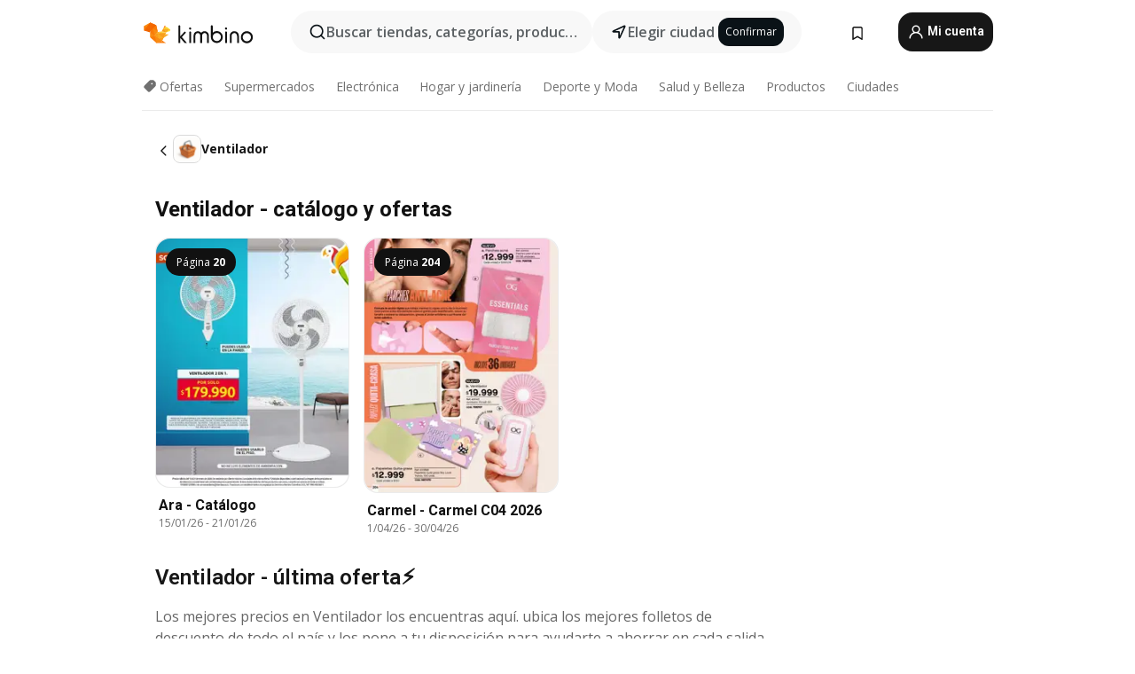

--- FILE ---
content_type: text/html;charset=utf-8
request_url: https://www.kimbino.com.co/productos/ventilador/
body_size: 81347
content:
<!DOCTYPE html><html  lang="es-CO"><head><meta charset="utf-8">
<meta name="viewport" content="width=device-width, initial-scale=1.0, maximum-scale=5.0, minimum-scale=1.0">
<title>Ventilador: catálogo - ofertas y revistas Enero 2026</title>
<link rel="preconnect" href="https://fonts.googleapis.com">
<link rel="preconnect" href="https://fonts.gstatic.com" crossorigin>
<script src="https://securepubads.g.doubleclick.net/tag/js/gpt.js" type="text/javascript" async></script>
<link rel="stylesheet" href="https://fonts.googleapis.com/css2?family=Open+Sans:wght@400;600;700&family=Roboto:wght@400;600;700&display=swap">
<style>.iziToast-capsule{backface-visibility:hidden;font-size:0;height:0;transform:translateZ(0);transition:transform .5s cubic-bezier(.25,.8,.25,1),height .5s cubic-bezier(.25,.8,.25,1);width:100%}.iziToast-capsule,.iziToast-capsule *{box-sizing:border-box}.iziToast-overlay{bottom:-100px;display:block;left:0;position:fixed;right:0;top:-100px;z-index:997}.iziToast{background:#ededede6;border-color:#ededede6;clear:both;cursor:default;display:inline-block;font-family:Lato,Tahoma,Arial;font-size:14px;padding:8px 45px 9px 0;pointer-events:all;position:relative;transform:translate(0);width:100%;-webkit-touch-callout:none;min-height:54px;-webkit-user-select:none;-moz-user-select:none;user-select:none}.iziToast>.iziToast-progressbar{background:#fff3;bottom:0;left:0;position:absolute;width:100%;z-index:1}.iziToast>.iziToast-progressbar>div{background:#0000004d;border-radius:0 0 3px 3px;height:2px;width:100%}.iziToast.iziToast-balloon:before{border-left:15px solid transparent;border-radius:0;border-right:0 solid transparent;border-top:10px solid #000;border-top-color:inherit;content:"";height:0;left:auto;position:absolute;right:8px;top:100%;width:0}.iziToast.iziToast-balloon .iziToast-progressbar{bottom:auto;top:0}.iziToast.iziToast-balloon>div{border-radius:0 0 0 3px}.iziToast>.iziToast-cover{background-color:#0000001a;background-position:50% 50%;background-repeat:no-repeat;background-size:100%;bottom:0;height:100%;left:0;margin:0;position:absolute;top:0}.iziToast>.iziToast-close{background:url([data-uri]) no-repeat 50% 50%;background-size:8px;border:0;cursor:pointer;height:100%;opacity:.6;outline:0;padding:0;position:absolute;right:0;top:0;width:42px}.iziToast>.iziToast-close:hover{opacity:1}.iziToast>.iziToast-body{height:auto;margin:0 0 0 15px;min-height:36px;padding:0 0 0 10px;position:relative;text-align:left}.iziToast>.iziToast-body:after{clear:both;content:"";display:table}.iziToast>.iziToast-body .iziToast-texts{display:inline-block;float:left;margin:10px 0 0;padding-right:2px}.iziToast>.iziToast-body .iziToast-inputs{float:left;margin:3px -2px;min-height:19px}.iziToast>.iziToast-body .iziToast-inputs>input:not([type=checkbox]):not([type=radio]),.iziToast>.iziToast-body .iziToast-inputs>select{background:#0000001a;border:0;border-radius:2px;box-shadow:0 0 0 1px #0003;color:#000;display:inline-block;font-size:13px;letter-spacing:.02em;margin:2px;min-height:26px;padding:4px 7px;position:relative}.iziToast>.iziToast-body .iziToast-inputs>input:not([type=checkbox]):not([type=radio]):focus,.iziToast>.iziToast-body .iziToast-inputs>select:focus{box-shadow:0 0 0 1px #0009}.iziToast>.iziToast-body .iziToast-buttons{float:left;margin:4px -2px;min-height:17px}.iziToast>.iziToast-body .iziToast-buttons>a,.iziToast>.iziToast-body .iziToast-buttons>button,.iziToast>.iziToast-body .iziToast-buttons>input:not([type=checkbox]):not([type=radio]){background:#0000001a;border:0;border-radius:2px;color:#000;cursor:pointer;display:inline-block;font-size:12px;letter-spacing:.02em;margin:2px;padding:5px 10px;position:relative}.iziToast>.iziToast-body .iziToast-buttons>a:hover,.iziToast>.iziToast-body .iziToast-buttons>button:hover,.iziToast>.iziToast-body .iziToast-buttons>input:not([type=checkbox]):not([type=radio]):hover{background:#0003}.iziToast>.iziToast-body .iziToast-buttons>a:focus,.iziToast>.iziToast-body .iziToast-buttons>button:focus,.iziToast>.iziToast-body .iziToast-buttons>input:not([type=checkbox]):not([type=radio]):focus{box-shadow:0 0 0 1px #0009}.iziToast>.iziToast-body .iziToast-buttons>a:active,.iziToast>.iziToast-body .iziToast-buttons>button:active,.iziToast>.iziToast-body .iziToast-buttons>input:not([type=checkbox]):not([type=radio]):active{top:1px}.iziToast>.iziToast-body .iziToast-icon{color:#000;display:table;font-size:23px;height:24px;left:0;line-height:24px;margin-top:-12px;position:absolute;top:50%;width:24px}.iziToast>.iziToast-body .iziToast-icon.ico-info{background:url([data-uri]) no-repeat 50% 50%;background-size:85%}.iziToast>.iziToast-body .iziToast-icon.ico-warning{background:url([data-uri]) no-repeat 50% 50%;background-size:85%}.iziToast>.iziToast-body .iziToast-icon.ico-error{background:url([data-uri]) no-repeat 50% 50%;background-size:80%}.iziToast>.iziToast-body .iziToast-icon.ico-success{background:url([data-uri]) no-repeat 50% 50%;background-size:85%}.iziToast>.iziToast-body .iziToast-icon.ico-question{background:url([data-uri]) no-repeat 50% 50%;background-size:85%}.iziToast>.iziToast-body .iziToast-message,.iziToast>.iziToast-body .iziToast-title{float:left;font-size:14px;line-height:16px;padding:0;text-align:left;white-space:normal}.iziToast>.iziToast-body .iziToast-title{color:#000;margin:0}.iziToast>.iziToast-body .iziToast-message{color:#0009;margin:0 0 10px}.iziToast.iziToast-animateInside .iziToast-buttons-child,.iziToast.iziToast-animateInside .iziToast-icon,.iziToast.iziToast-animateInside .iziToast-inputs-child,.iziToast.iziToast-animateInside .iziToast-message,.iziToast.iziToast-animateInside .iziToast-title{opacity:0}.iziToast-target{margin:0 auto;position:relative;width:100%}.iziToast-target .iziToast-capsule{overflow:hidden}.iziToast-target .iziToast-capsule:after{clear:both;content:" ";display:block;font-size:0;height:0;visibility:hidden}.iziToast-target .iziToast-capsule .iziToast{float:left;width:100%}.iziToast-wrapper{display:flex;flex-direction:column;pointer-events:none;position:fixed;width:100%;z-index:99999}.iziToast-wrapper .iziToast.iziToast-balloon:before{border-left:15px solid transparent;border-right:0 solid transparent;border-top:10px solid #000;border-top-color:inherit;left:auto;right:8px}.iziToast-wrapper-bottomLeft{bottom:0;left:0;text-align:left}.iziToast-wrapper-bottomLeft .iziToast.iziToast-balloon:before,.iziToast-wrapper-topLeft .iziToast.iziToast-balloon:before{border-left:0 solid transparent;border-right:15px solid transparent;left:8px;right:auto}.iziToast-wrapper-bottomRight{bottom:0;right:0;text-align:right}.iziToast-wrapper-topLeft{left:0;text-align:left;top:0}.iziToast-wrapper-topRight{right:0;text-align:right;top:0}.iziToast-wrapper-topCenter{left:0;right:0;text-align:center;top:0}.iziToast-wrapper-bottomCenter,.iziToast-wrapper-center{bottom:0;left:0;right:0;text-align:center}.iziToast-wrapper-center{align-items:center;flex-flow:column;justify-content:center;top:0}.iziToast-rtl{direction:rtl;font-family:Tahoma,Lato,Arial;padding:8px 0 9px 45px}.iziToast-rtl .iziToast-cover{left:auto;right:0}.iziToast-rtl .iziToast-close{left:0;right:auto}.iziToast-rtl .iziToast-body{margin:0 16px 0 0;padding:0 10px 0 0;text-align:right}.iziToast-rtl .iziToast-body .iziToast-buttons,.iziToast-rtl .iziToast-body .iziToast-inputs,.iziToast-rtl .iziToast-body .iziToast-message,.iziToast-rtl .iziToast-body .iziToast-texts,.iziToast-rtl .iziToast-body .iziToast-title{float:right;text-align:right}.iziToast-rtl .iziToast-body .iziToast-icon{left:auto;right:0}@media only screen and (min-width:568px){.iziToast-wrapper{padding:10px 15px}.iziToast{border-radius:3px;margin:5px 0;width:auto}.iziToast:after{border-radius:3px;box-shadow:inset 0 -10px 20px -10px #0003,inset 0 0 5px #0000001a,0 8px 8px -5px #00000040;content:"";height:100%;left:0;position:absolute;top:0;width:100%;z-index:-1}.iziToast:not(.iziToast-rtl) .iziToast-cover{border-radius:3px 0 0 3px}.iziToast.iziToast-rtl .iziToast-cover{border-radius:0 3px 3px 0}.iziToast.iziToast-color-dark:after{box-shadow:inset 0 -10px 20px -10px #ffffff4d,0 10px 10px -5px #00000040}.iziToast.iziToast-balloon .iziToast-progressbar{background:0 0}.iziToast.iziToast-balloon:after{box-shadow:0 10px 10px -5px #00000040,inset 0 10px 20px -5px #00000040}.iziToast-target .iziToast:after{box-shadow:inset 0 -10px 20px -10px #0003,inset 0 0 5px #0000001a}}.iziToast.iziToast-theme-dark{background:#565c70;border-color:#565c70}.iziToast.iziToast-theme-dark .iziToast-title{color:#fff}.iziToast.iziToast-theme-dark .iziToast-message{color:#ffffffb3;font-weight:300}.iziToast.iziToast-theme-dark .iziToast-close{background:url([data-uri]) no-repeat 50% 50%;background-size:8px}.iziToast.iziToast-theme-dark .iziToast-icon{color:#fff}.iziToast.iziToast-theme-dark .iziToast-icon.ico-info{background:url([data-uri]) no-repeat 50% 50%;background-size:85%}.iziToast.iziToast-theme-dark .iziToast-icon.ico-warning{background:url([data-uri]) no-repeat 50% 50%;background-size:85%}.iziToast.iziToast-theme-dark .iziToast-icon.ico-error{background:url([data-uri]) no-repeat 50% 50%;background-size:80%}.iziToast.iziToast-theme-dark .iziToast-icon.ico-success{background:url([data-uri]) no-repeat 50% 50%;background-size:85%}.iziToast.iziToast-theme-dark .iziToast-icon.ico-question{background:url([data-uri]) no-repeat 50% 50%;background-size:85%}.iziToast.iziToast-theme-dark .iziToast-buttons>a,.iziToast.iziToast-theme-dark .iziToast-buttons>button,.iziToast.iziToast-theme-dark .iziToast-buttons>input{background:#ffffff1a;color:#fff}.iziToast.iziToast-theme-dark .iziToast-buttons>a:hover,.iziToast.iziToast-theme-dark .iziToast-buttons>button:hover,.iziToast.iziToast-theme-dark .iziToast-buttons>input:hover{background:#fff3}.iziToast.iziToast-theme-dark .iziToast-buttons>a:focus,.iziToast.iziToast-theme-dark .iziToast-buttons>button:focus,.iziToast.iziToast-theme-dark .iziToast-buttons>input:focus{box-shadow:0 0 0 1px #fff9}.iziToast.iziToast-color-red{background:#ffafb4e6;border-color:#ffafb4e6}.iziToast.iziToast-color-orange{background:#ffcfa5e6;border-color:#ffcfa5e6}.iziToast.iziToast-color-yellow{background:#fff9b2e6;border-color:#fff9b2e6}.iziToast.iziToast-color-blue{background:#9ddeffe6;border-color:#9ddeffe6}.iziToast.iziToast-color-green{background:#a6efb8e6;border-color:#a6efb8e6}.iziToast.iziToast-layout2 .iziToast-body .iziToast-message,.iziToast.iziToast-layout2 .iziToast-body .iziToast-texts{width:100%}.iziToast.iziToast-layout3{border-radius:2px}.iziToast.iziToast-layout3:after{display:none}.iziToast .revealIn,.iziToast.revealIn{animation:iziT-revealIn 1s cubic-bezier(.25,1.6,.25,1) both}.iziToast .slideIn,.iziToast.slideIn{animation:iziT-slideIn 1s cubic-bezier(.16,.81,.32,1) both}.iziToast.bounceInLeft{animation:iziT-bounceInLeft .7s ease-in-out both}.iziToast.bounceInRight{animation:iziT-bounceInRight .85s ease-in-out both}.iziToast.bounceInDown{animation:iziT-bounceInDown .7s ease-in-out both}.iziToast.bounceInUp{animation:iziT-bounceInUp .7s ease-in-out both}.iziToast .fadeIn,.iziToast.fadeIn{animation:iziT-fadeIn .5s ease both}.iziToast.fadeInUp{animation:iziT-fadeInUp .7s ease both}.iziToast.fadeInDown{animation:iziT-fadeInDown .7s ease both}.iziToast.fadeInLeft{animation:iziT-fadeInLeft .85s cubic-bezier(.25,.8,.25,1) both}.iziToast.fadeInRight{animation:iziT-fadeInRight .85s cubic-bezier(.25,.8,.25,1) both}.iziToast.flipInX{animation:iziT-flipInX .85s cubic-bezier(.35,0,.25,1) both}.iziToast.fadeOut{animation:iziT-fadeOut .7s ease both}.iziToast.fadeOutDown{animation:iziT-fadeOutDown .7s cubic-bezier(.4,.45,.15,.91) both}.iziToast.fadeOutUp{animation:iziT-fadeOutUp .7s cubic-bezier(.4,.45,.15,.91) both}.iziToast.fadeOutLeft{animation:iziT-fadeOutLeft .5s ease both}.iziToast.fadeOutRight{animation:iziT-fadeOutRight .5s ease both}.iziToast.flipOutX{animation:iziT-flipOutX .7s cubic-bezier(.4,.45,.15,.91) both;backface-visibility:visible!important}.iziToast-overlay.fadeIn{animation:iziT-fadeIn .5s ease both}.iziToast-overlay.fadeOut{animation:iziT-fadeOut .7s ease both}@keyframes iziT-revealIn{0%{opacity:0;transform:scale3d(.3,.3,1)}to{opacity:1}}@keyframes iziT-slideIn{0%{opacity:0;transform:translate(50px)}to{opacity:1;transform:translate(0)}}@keyframes iziT-bounceInLeft{0%{opacity:0;transform:translate(280px)}50%{opacity:1;transform:translate(-20px)}70%{transform:translate(10px)}to{transform:translate(0)}}@keyframes iziT-bounceInRight{0%{opacity:0;transform:translate(-280px)}50%{opacity:1;transform:translate(20px)}70%{transform:translate(-10px)}to{transform:translate(0)}}@keyframes iziT-bounceInDown{0%{opacity:0;transform:translateY(-200px)}50%{opacity:1;transform:translateY(10px)}70%{transform:translateY(-5px)}to{transform:translateY(0)}}@keyframes iziT-bounceInUp{0%{opacity:0;transform:translateY(200px)}50%{opacity:1;transform:translateY(-10px)}70%{transform:translateY(5px)}to{transform:translateY(0)}}@keyframes iziT-fadeIn{0%{opacity:0}to{opacity:1}}@keyframes iziT-fadeInUp{0%{opacity:0;transform:translate3d(0,100%,0)}to{opacity:1;transform:none}}@keyframes iziT-fadeInDown{0%{opacity:0;transform:translate3d(0,-100%,0)}to{opacity:1;transform:none}}@keyframes iziT-fadeInLeft{0%{opacity:0;transform:translate3d(300px,0,0)}to{opacity:1;transform:none}}@keyframes iziT-fadeInRight{0%{opacity:0;transform:translate3d(-300px,0,0)}to{opacity:1;transform:none}}@keyframes iziT-flipInX{0%{opacity:0;transform:perspective(400px) rotateX(90deg)}40%{transform:perspective(400px) rotateX(-20deg)}60%{opacity:1;transform:perspective(400px) rotateX(10deg)}80%{transform:perspective(400px) rotateX(-5deg)}to{transform:perspective(400px)}}@keyframes iziT-fadeOut{0%{opacity:1}to{opacity:0}}@keyframes iziT-fadeOutDown{0%{opacity:1}to{opacity:0;transform:translate3d(0,100%,0)}}@keyframes iziT-fadeOutUp{0%{opacity:1}to{opacity:0;transform:translate3d(0,-100%,0)}}@keyframes iziT-fadeOutLeft{0%{opacity:1}to{opacity:0;transform:translate3d(-200px,0,0)}}@keyframes iziT-fadeOutRight{0%{opacity:1}to{opacity:0;transform:translate3d(200px,0,0)}}@keyframes iziT-flipOutX{0%{transform:perspective(400px)}30%{opacity:1;transform:perspective(400px) rotateX(-20deg)}to{opacity:0;transform:perspective(400px) rotateX(90deg)}}</style>
<style>.iziToast-wrapper .iziToast-capsule .iziToast{font-family:inherit!important;max-width:90%;padding:0 36px 0 0}.iziToast-wrapper .iziToast-capsule .iziToast.iziToast-theme-let-dark{border-radius:29px;font-weight:590;min-height:unset}.iziToast-wrapper .iziToast-capsule .iziToast.iziToast-theme-let-dark:after{box-shadow:none}.iziToast-wrapper .iziToast-capsule .iziToast.iziToast-theme-let-dark:not([class^=iziToast-layout])>.iziToast-body .iziToast-icon{transform:scale(.6666666667)!important}.iziToast-wrapper .iziToast-capsule .iziToast.iziToast-theme-let-dark:not([class^=iziToast-layout])>.iziToast-body .iziToast-buttons>:not([class^=custom-]){background:#ffffff0a;border:.5px solid hsla(0,0%,100%,.08);border-radius:12px;color:#fff;margin:2px 4px}.iziToast-wrapper .iziToast-capsule .iziToast.iziToast-theme-let-dark:not([class^=iziToast-layout])>.iziToast-body .iziToast-buttons>:not([class^=custom-]):active,.iziToast-wrapper .iziToast-capsule .iziToast.iziToast-theme-let-dark:not([class^=iziToast-layout])>.iziToast-body .iziToast-buttons>:not([class^=custom-]):focus{outline:1px solid #fff}.iziToast-wrapper .iziToast-capsule .iziToast.iziToast-theme-let-dark.iziToast-layout2>.iziToast-body:has(.iziToast-icon){padding-left:55px!important}.iziToast-wrapper .iziToast-capsule .iziToast.iziToast-theme-let-dark.iziToast-layout2>.iziToast-body .iziToast-icon{background-color:currentColor;border-radius:999px;color:#ffffff0a;left:8px;outline:12px solid currentColor;transform:unset!important}.iziToast-wrapper .iziToast-capsule .iziToast.iziToast-theme-let-dark.iziToast-layout2>.iziToast-body .iziToast-buttons>*{height:44px;padding:12px 20px}.iziToast-wrapper .iziToast-capsule .iziToast.iziToast-theme-let-dark>.iziToast-body{margin-left:16px;min-height:unset}.iziToast-wrapper .iziToast-capsule .iziToast.iziToast-theme-let-dark>.iziToast-body .iziToast-texts{margin-top:12px}.iziToast-wrapper .iziToast-capsule .iziToast.iziToast-theme-let-dark>.iziToast-body .iziToast-message{margin-bottom:12px!important}.iziToast-wrapper .iziToast-capsule .iziToast.iziToast-theme-let-dark>.iziToast-body .iziToast-buttons{float:right}.iziToast-wrapper .iziToast-capsule .iziToast.iziToast-theme-let-dark>.iziToast-body .iziToast-buttons>*{font-weight:600}.iziToast-wrapper .iziToast-capsule .iziToast.iziToast-theme-let-dark>.iziToast-body .iziToast-buttons>.custom-underline{background:none;border:none;box-shadow:none;color:#fff;outline:none;text-decoration:underline}.iziToast-wrapper .iziToast-capsule .iziToast.iziToast-theme-let-dark>.iziToast-body .iziToast-buttons>.custom-outline{background:none;border:.5px solid hsla(0,0%,100%,.08);border-radius:16px;color:#fff}.iziToast-wrapper .iziToast-capsule .iziToast.iziToast-theme-let-dark>.iziToast-body .iziToast-buttons>.custom-white{background:#fff;border-radius:16px;color:#2c2c2c}.iziToast-wrapper .iziToast-capsule .iziToast.iziToast-theme-let-dark>.iziToast-close{background:url(/images/toaster/icons/close.svg) no-repeat 50%;right:16px;width:16px}.iziToast-wrapper .iziToast-capsule .iziToast.iziToast-theme-let-dark>.iziToast-progressbar{left:50%;transform:translate(-50%);width:calc(100% - 40px)}body .iziToast-wrapper-bottomCenter{bottom:16px}body:has(.shop-subscription-banner-bottom) .iziToast-wrapper-bottomCenter{bottom:75px}</style>
<style>.svg-sprite[data-v-2d20a859]{fill:currentColor}</style>
<style>.rating[data-v-cc504407]{flex-wrap:nowrap;gap:5px}.rating .stars[data-v-cc504407]{background-image:url(/images/icons/star.svg);height:14px}.rating .reviews[data-v-cc504407]{color:#0a1217;display:-webkit-box;font-size:10px;font-weight:400;line-height:1.4;opacity:.66;-webkit-box-orient:vertical;-webkit-line-clamp:1;line-clamp:1;overflow:hidden;text-overflow:ellipsis}</style>
<style>.mobile-app-banner[data-v-c441a9db]{background-color:#fff;border-bottom:.5px solid #f2f2f7;height:58px;overflow:hidden;position:relative;z-index:20}@media (min-width:992px){.mobile-app-banner[data-v-c441a9db]{display:none}}.mobile-app-banner .content[data-v-c441a9db]{gap:8px;overflow:hidden;padding:2px 8px 2px 14px}.mobile-app-banner .content>.cta[data-v-c441a9db]{gap:10px;min-width:0;overflow:hidden}.mobile-app-banner .content>.cta .text[data-v-c441a9db]{overflow:hidden}.mobile-app-banner .content>.cta .text p[data-v-c441a9db]{color:#000;margin:0;overflow:hidden;text-overflow:ellipsis;white-space:nowrap}.mobile-app-banner .content>.cta .text p[data-v-c441a9db]:first-of-type{font-size:14px;font-weight:500;letter-spacing:-.4px}.mobile-app-banner .content>.cta .text p[data-v-c441a9db]:nth-of-type(2){font-size:12px;font-weight:400;letter-spacing:-.6px;opacity:.6}.mobile-app-banner .content .app-icon[data-v-c441a9db]{aspect-ratio:1;border:.5px solid #e5e5ea;border-radius:12px;min-width:50px}.mobile-app-banner .content .store-link[data-v-c441a9db]{background-color:#0074e5;border-radius:999px;color:#fff;font-size:14px;font-weight:600;height:30px;padding:0 17px;transition:filter .25s ease-in}.mobile-app-banner .content .store-link[data-v-c441a9db]:hover{filter:brightness(.9)}.mobile-app-banner .content .close-icon[data-v-c441a9db]{transition:transform .5s ease-in}.mobile-app-banner .content .close-icon[data-v-c441a9db]:hover{transform:scale(1.2)}.mobile-app-banner .content .close-icon[data-v-c441a9db],.mobile-app-banner .content .store-link[data-v-c441a9db]{cursor:pointer}</style>
<style>.search-button[data-v-c2f4e54d]{align-items:center;-webkit-appearance:none;-moz-appearance:none;appearance:none;background:#f8f8f8;border:none;border-radius:999px;color:#0a1217a8;display:flex;font-size:14px;font-weight:600;gap:8px;justify-content:space-between;max-height:36px;min-width:0;padding:8px 24px 8px 12px;position:relative;-webkit-user-select:none;-moz-user-select:none;user-select:none}@media (min-width:590px){.search-button[data-v-c2f4e54d]{font-size:16px;max-height:48px;min-width:300px;padding:12px 12px 12px 20px}}.search-button[data-v-c2f4e54d] svg{flex:1 0 20px;fill:#0a1217;max-width:20px}.search-button .try-to-search[data-v-c2f4e54d]{flex:1;overflow:hidden;text-align:left;text-overflow:ellipsis;white-space:nowrap}</style>
<style>input[data-v-6631adb9]{-webkit-appearance:none;-moz-appearance:none;appearance:none;background:none;border:none;color:#666;font-size:16px;font-weight:600;height:44px;outline:none;padding:0;width:100%}input[data-v-6631adb9]::-moz-placeholder{color:#0a1217a8}input[data-v-6631adb9]::placeholder{color:#0a1217a8}</style>
<style>.nuxt-icon{height:1em;margin-bottom:.125em;vertical-align:middle;width:1em}.nuxt-icon--fill,.nuxt-icon--fill *{fill:currentColor}</style>
<style>.loader-wrapper[data-v-d1e05baa]{align-items:center;display:flex;font-size:16px;font-weight:600;gap:6px;width:100%}.loader-wrapper .loader[data-v-d1e05baa]{animation:spin-d1e05baa 1.2s linear infinite;border:4px solid #f8f8f8;border-radius:50%;border-top-color:#5dbd20;height:24px;text-align:center;width:24px}@keyframes spin-d1e05baa{0%{transform:rotate(0)}to{transform:rotate(1turn)}}.city-picker-input[data-v-d1e05baa]{align-items:center;background:#f8f8f8;border-radius:999px;color:#0a1217a8;cursor:pointer;display:flex;font-size:14px;font-weight:600;gap:8px;max-height:36px;padding:8px 12px;position:relative;-webkit-user-select:none;-moz-user-select:none;user-select:none}.city-picker-input[data-v-d1e05baa]:has(.action-btn){padding-right:8px}@media (min-width:590px){.city-picker-input[data-v-d1e05baa]:has(.action-btn){padding-right:12px}}@media (min-width:590px){.city-picker-input[data-v-d1e05baa]{font-size:16px;max-height:48px;padding:12px 20px}}.city-picker-input .dummy-city[data-v-d1e05baa]{max-width:20vw;min-width:35px;overflow:hidden;text-overflow:ellipsis;white-space:nowrap}.city-picker-input .arrow[data-v-d1e05baa]{color:#0a1217;font-size:20px}.action-btn[data-v-d1e05baa]{align-items:center;-webkit-appearance:none;-moz-appearance:none;appearance:none;background:#0a1217;border:none;border-radius:12px;color:#fff;cursor:pointer;display:flex;font-size:12px;height:28px;margin-left:4px;padding:0 8px}@media (min-width:590px){.action-btn[data-v-d1e05baa]{height:32px}}.clear-btn[data-v-d1e05baa]{-webkit-appearance:none;-moz-appearance:none;appearance:none;background:none;border:none;color:#666;padding:0}</style>
<style>.notification-bell-holder[data-v-25c254b0]{height:24px;margin-left:1rem;position:relative;top:1px;width:24px}.notification-bell-holder .notification-bell[data-v-25c254b0]{--animationDuration:var(--6f9ae1d4);--width:0;--clipPath:0;clip-path:inset(var(--clipPath));cursor:pointer;flex-shrink:0;position:relative;text-align:center;transition:all var(--animationDuration);width:var(--width)}.notification-bell-holder .notification-bell.shown[data-v-25c254b0]{--clipPath:-10px;--width:24px}.notification-bell-holder .notification-bell.shown .notifications[data-v-25c254b0]{--countScale:1}.notification-bell-holder .notification-bell .icon[data-v-25c254b0]{height:21px;transform-origin:top center;transition:transform 1.5s;width:18px;will-change:transform}.notification-bell-holder .notification-bell .icon[data-v-25c254b0] path{fill:var(--357562ee)}.notification-bell-holder .notification-bell .icon.ringing[data-v-25c254b0]{animation:ring-25c254b0 var(--animationDuration) ease-in-out var(--0310a2f4)}.notification-bell-holder .notification-bell .notifications[data-v-25c254b0]{--countScale:0;align-items:center;background-color:#ff3b30;border:1.5px solid;border-radius:50%;color:#fff;display:flex;height:16px;justify-content:center;position:absolute;right:-3px;top:-3px;transform:scale(var(--countScale));transition:transform var(--animationDuration);width:16px;will-change:transform}.notification-bell-holder .notification-bell .notifications .count[data-v-25c254b0]{font-family:Roboto,sans-serif;font-size:10px;font-weight:700;position:relative;top:.5px}@keyframes ring-25c254b0{0%{transform:rotate(0)}25%{transform:rotate(15deg)}50%{transform:rotate(0)}75%{transform:rotate(-15deg)}to{transform:rotate(0)}}</style>
<style>.nav-bookmarks[data-v-8ef6e452]{min-width:36px;padding:6px}@media (min-width:992px){.nav-bookmarks[data-v-8ef6e452]{padding:12px}}.nav-bookmarks[data-v-8ef6e452]:after{background-color:red;border-radius:50%;content:"";display:inline-block;height:8px;opacity:0;position:absolute;right:6px;top:5px;transition:opacity .25s linear;width:8px}@media (min-width:992px){.nav-bookmarks[data-v-8ef6e452]:after{right:7px;top:8px}}.nav-bookmarks.has-entries[data-v-8ef6e452]:after{animation:showDot-8ef6e452 1s 1s forwards}.nav-bookmarks.pulsate[data-v-8ef6e452]:after{animation:pulsate-8ef6e452 2s 1s;opacity:1}.nav-bookmarks svg[data-v-8ef6e452]{color:#111;font-size:20px}@keyframes showDot-8ef6e452{0%{opacity:0}to{opacity:1}}@keyframes pulsate-8ef6e452{0%{transform:scale(1)}25%{transform:scale(1.35)}50%{transform:scale(1)}75%{transform:scale(1.35)}to{opacity:1}}</style>
<style>.dropdowns .dropdown-mobile-holder[data-v-c7af85b0]{background:#fff;display:block;height:100vh;padding-top:8px;position:fixed;right:0;text-align:left;top:0;transform-origin:right;width:100vw;z-index:50}@media (min-width:590px){.dropdowns .dropdown-mobile-holder[data-v-c7af85b0]{width:300px}}.dropdowns .dropdown-holder[data-v-c7af85b0]{left:0;margin-top:0;position:absolute;transform:translateZ(0);z-index:100}.dropdowns .dropdown-holder.slide-enter-active[data-v-c7af85b0],.dropdowns .dropdown-holder.slide-leave-active[data-v-c7af85b0]{transition:opacity .3s,margin-top .3s}.dropdowns .dropdown-holder.slide-enter-from[data-v-c7af85b0],.dropdowns .dropdown-holder.slide-leave-to[data-v-c7af85b0]{left:0;margin-top:15px;opacity:0}.dropdowns .dropdown-holder .dropdown-tip[data-v-c7af85b0]{background:#fff;bottom:0;clip-path:polygon(50% 0,0 100%,100% 100%);height:15px;left:0;position:absolute;transform:translateY(100%);width:20px}.dropdowns .dropdown-holder .dropdown-content[data-v-c7af85b0]{background:#fff;border-radius:5px;bottom:-14px;box-shadow:0 3px 10px #0000001a;display:block;left:0;position:absolute;transform:translateY(100%)}</style>
<style>.header-account-dropdown[data-v-23608a5b]{margin:0 .5rem 0 1rem}@media (min-width:992px){.header-account-dropdown[data-v-23608a5b]{margin-left:1.5rem}.header-account-dropdown__account[data-v-23608a5b]{align-items:center;background-color:#f5f5f57a;border:.5px solid #f2f2f7;border-radius:12px;color:#fff;cursor:pointer;display:flex;height:36px;justify-content:center;line-height:45px;text-align:center;transition:all .25s;width:36px}.header-account-dropdown__account[data-v-23608a5b]:hover{box-shadow:0 2px 8px #0000000a;filter:brightness(.95)}}.header-account-dropdown__account .user[data-v-23608a5b]{font-size:20px;margin-bottom:0;position:relative}@media (min-width:992px){.header-account-dropdown__account .user[data-v-23608a5b]{top:-1px}}.header-account-dropdown__account .user[data-v-23608a5b] path{fill:#0a1217}.header-account-dropdown__dropdown[data-v-23608a5b]{color:#666;font-family:Roboto,sans-serif;font-size:14px;font-weight:400;padding:1rem 0;width:100%}@media (min-width:590px){.header-account-dropdown__dropdown[data-v-23608a5b]{width:250px}}.header-account-dropdown__dropdown>div[data-v-23608a5b]{background-color:#fff}.header-account-dropdown__dropdown>div[data-v-23608a5b]:hover{color:#0a1217;filter:brightness(.95)}.header-account-dropdown__dropdown .number[data-v-23608a5b]{background-color:#171717;border-radius:50%;color:#fff;font-size:10px;height:18px;line-height:18px;text-align:center;width:18px}.header-account-dropdown__dropdown a[data-v-23608a5b],.header-account-dropdown__dropdown button[data-v-23608a5b]{color:currentColor;display:inline-block;padding:8px 15px 8px 25px;width:100%}.header-account-dropdown__dropdown a.orange[data-v-23608a5b],.header-account-dropdown__dropdown button.orange[data-v-23608a5b]{border:none;color:#f96a01;font-weight:700;overflow:hidden;text-overflow:ellipsis}.header-account-dropdown__dropdown a.orange span[data-v-23608a5b],.header-account-dropdown__dropdown button.orange span[data-v-23608a5b]{color:currentColor;font-size:12px;font-weight:400}.header-account-dropdown__dropdown .logout-btn[data-v-23608a5b]{-webkit-appearance:none;-moz-appearance:none;appearance:none;background:#fff;border:none;color:#0a1217;font-weight:600;overflow:hidden;text-align:left;text-overflow:ellipsis}</style>
<style>.button[data-v-ff603878]{background:#5dbd20;border:2px solid #5dbd20;border-radius:12px;box-sizing:border-box;-moz-box-sizing:border-box;color:#fff;cursor:pointer;display:inline-block;font-weight:700;height:-moz-max-content;height:max-content;line-height:1.2em;min-height:44px;padding:.5em 5em;transition:all .2s}.button[data-v-ff603878]:focus,.button[data-v-ff603878]:hover{color:#fff;outline:transparent}.button[data-v-ff603878]:hover{background:#70b653;border-color:#70b653}.button.white[data-v-ff603878]{border:2px solid #fff}.button.white[data-v-ff603878]:hover{background:#818181;border-color:#fff}.button.primary[data-v-ff603878]{background:#171717;border-color:#171717}.button.primary[data-v-ff603878]:hover{background:#313131;border-color:#313131}.button .arrow[data-v-ff603878]{margin:0 -.75rem 4px 1rem;transform:rotate(90deg)}.button.red[data-v-ff603878]{background:red;border-color:red}.button.red[data-v-ff603878]:hover{background:#f33;border-color:#f33}.button.orange[data-v-ff603878]{background:#f96a01;border-color:#f96a01}.button.orange[data-v-ff603878]:hover{background:#fe872f;border-color:#fe872f}.button.orange.outline[data-v-ff603878]{background:#fff;color:#f96a01}.button.orange.outline[data-v-ff603878]:hover{background:#f96a01;border-color:#f96a01;color:#fff}.button.green.outline[data-v-ff603878]{background:#fff;color:#5dbd20}.button.green.outline[data-v-ff603878]:hover{background:#5dbd20;color:#fff}.button.grey[data-v-ff603878]{background:#9d9d9d;border-color:#9d9d9d}.button.grey[data-v-ff603878]:hover{background:#b1b1b1;border-color:#b1b1b1}.button.grey.outline[data-v-ff603878]{background:transparent;border:2px solid #9d9d9d;color:#9d9d9d}.button.grey.outline[data-v-ff603878]:hover{background:#9d9d9d;color:#fff}.button.light-grey[data-v-ff603878]{background:#f5f5f5;border-color:#f5f5f5;color:#0a1217}.button.light-grey[data-v-ff603878]:hover{background:#e1e1e1;border-color:#e1e1e1}.button.light-grey.outline[data-v-ff603878]{background:transparent;border:2px solid #f5f5f5;color:#0a1217}.button.light-grey.outline[data-v-ff603878]:hover{background:#f5f5f5;color:#0a1217}.button.blue[data-v-ff603878]{background:#3b5998;border-color:#3b5998;color:#fff}.button.blue[data-v-ff603878]:hover{background:#344e86;border-color:#344e86}.button.google-login[data-v-ff603878]{background:#fff;border-color:#9d9d9d;color:#9d9d9d}.button.google-login[data-v-ff603878]:hover{background:#9d9d9d;color:#fff}.button.google-login:hover img[data-v-ff603878]{filter:brightness(0) invert(1)}.button.mustard[data-v-ff603878]{background:#f3a116;border-color:#f3a116}.button.mustard[data-v-ff603878]:hover{background:#f5b547;border-color:#f5b547}.button.slim[data-v-ff603878]{padding:.5em 2em}.button.no-wrap[data-v-ff603878]{white-space:nowrap}.button.block[data-v-ff603878]{display:block;padding-left:.5em;padding-right:.5em;text-align:center;width:100%}.button.text-left[data-v-ff603878],.button.text-right[data-v-ff603878]{text-align:left}.button.icon[data-v-ff603878]{align-items:center;border-radius:50%;display:flex;height:40px;justify-content:center;min-height:0;padding:0;width:40px}.button.compact[data-v-ff603878]{height:26px;width:26px}.button.disabled[data-v-ff603878]{opacity:.6}.button.shadow[data-v-ff603878]{box-shadow:0 7px 10px #00000065}</style>
<style>.inputs-desktop[data-v-fc9d1cbf]{gap:12px;width:60%}#header-main-toolbar .toolbar-desktop[data-v-fc9d1cbf]{background:#fff!important;height:72px;position:fixed;width:100vw;z-index:10}#header-main-toolbar .toolbar-desktop__holder[data-v-fc9d1cbf]{align-items:center;display:flex;height:100%;justify-content:space-between}#header-main-toolbar .toolbar-desktop .account-icon[data-v-fc9d1cbf]{height:20px;width:20px}#header-main-toolbar .toolbar-desktop .account-btn[data-v-fc9d1cbf]{-webkit-backdrop-filter:blur(15px);backdrop-filter:blur(15px);border-radius:16px;font-size:14px;font-weight:600;padding:0 8px}#header-main-toolbar .toolbar-desktop__toolbar-icons[data-v-fc9d1cbf]{align-items:center;color:#9d9d9d;display:flex;font-family:Roboto,sans-serif;font-size:14px;font-weight:700}#header-main-toolbar .toolbar-desktop__toolbar-icons div[data-v-fc9d1cbf],#header-main-toolbar .toolbar-desktop__toolbar-icons>button[data-v-fc9d1cbf]{cursor:pointer}#header-main-toolbar .toolbar-mobile[data-v-fc9d1cbf]{background:#fff;box-shadow:0 3px 10px #0000001a;position:fixed;transition:.3s ease-in-out;width:100vw;z-index:10}#header-main-toolbar .toolbar-mobile__holder[data-v-fc9d1cbf]{display:flex;gap:8px;min-height:92px}#header-main-toolbar .toolbar-mobile__top-row[data-v-fc9d1cbf]{align-items:center;display:flex;flex-direction:row;justify-content:space-between;width:100%}#header-main-toolbar .toolbar-mobile__menu[data-v-fc9d1cbf]{cursor:pointer}#header-main-toolbar .toolbar-mobile__menu[data-v-fc9d1cbf] path{fill:#0a1217}#header-main-toolbar .toolbar-mobile__icons[data-v-fc9d1cbf]{align-items:center;display:flex}#header-main-toolbar .toolbar-mobile__icons svg[data-v-fc9d1cbf]{font-size:20px}#header-main-toolbar .toolbar-mobile__icons .user[data-v-fc9d1cbf] path{fill:#0a1217}#header-main-toolbar .toolbar-mobile__icons>div[data-v-fc9d1cbf]{align-items:center;display:flex;justify-content:center;padding:6px;width:40px}#header-main-toolbar .toolbar-mobile__bottom-row[data-v-fc9d1cbf]{background:#fff;font-size:11px}#header-main-toolbar .toolbar-mobile__bottom-row.hidden-branches-height[data-v-fc9d1cbf]{height:0}#header-main-toolbar .toolbar-mobile__bottom-row .on[data-v-fc9d1cbf]{overflow:hidden;text-overflow:ellipsis;white-space:nowrap}#header-main-toolbar .toolbar-mobile__bottom-row .green[data-v-fc9d1cbf]{color:#5dbd20}#header-main-toolbar .toolbar-mobile__bottom-row svg[data-v-fc9d1cbf]{vertical-align:sub}#header-main-toolbar .toolbar-mobile__bottom-row .inputs[data-v-fc9d1cbf]{gap:8px}</style>
<style>.navbar-desktop-submenu[data-v-5556c928]{background:#f5f5f5;border-top:16px solid #fff;color:#fff;cursor:default;display:none;height:auto;padding:1em 0 1.5em;position:absolute;top:100%;width:100%;z-index:9}.navbar-desktop-submenu.show[data-v-5556c928]{display:block}.navbar-desktop-submenu__body[data-v-5556c928]{color:#666;font-size:.75em;font-weight:600;height:100%;-webkit-user-select:none;-moz-user-select:none;user-select:none}.navbar-desktop-submenu__body__shop-list[data-v-5556c928]{flex:1;font-family:Roboto,sans-serif;gap:8px}.navbar-desktop-submenu__body__shop-list a[data-v-5556c928]{color:currentColor}.navbar-desktop-submenu__body__shop-list a[data-v-5556c928]:focus,.navbar-desktop-submenu__body__shop-list a[data-v-5556c928]:hover{color:#0a1217;outline:none;text-decoration:underline}.navbar-desktop-submenu__body__shop-list__heading[data-v-5556c928]{color:#0a1217a8;font-weight:400}.navbar-desktop-submenu__body__shop-list__shop-links__shop-col[data-v-5556c928]{gap:4px}.navbar-desktop-submenu__body__shop-list__category-link[data-v-5556c928]{font-size:1.1667em;font-weight:700;text-decoration:underline}</style>
<style>.navbar-holder[data-v-e2edcd88]{background:#fff;display:none;position:fixed;top:72px;transition:.6s ease-in-out;width:100%;z-index:8}@media (min-width:992px){.navbar-holder[data-v-e2edcd88]{display:block}}.navbar-holder.scrolled-up[data-v-e2edcd88]{top:-300px}.navbar-holder .navbar-desktop[data-v-e2edcd88]{border-bottom:.5px solid rgba(0,0,0,.08);display:none;min-height:52px;white-space:nowrap}@media (min-width:992px){.navbar-holder .navbar-desktop[data-v-e2edcd88]{align-items:center;display:flex;justify-content:center}}.navbar-holder .navbar-desktop__arrow-left[data-v-e2edcd88],.navbar-holder .navbar-desktop__arrow-right[data-v-e2edcd88]{cursor:pointer;height:0;padding:0;transition:width .25s,height .25s,filter .25s,padding .25s;width:0;z-index:5}.navbar-holder .navbar-desktop__arrow-left[data-v-e2edcd88]:hover,.navbar-holder .navbar-desktop__arrow-right[data-v-e2edcd88]:hover{fill:#0a1217}.navbar-holder .navbar-desktop__arrow-left.shown[data-v-e2edcd88],.navbar-holder .navbar-desktop__arrow-right.shown[data-v-e2edcd88]{height:35px;padding:0 10px;width:40px}.navbar-holder .navbar-desktop__arrow-left[data-v-e2edcd88]{background:#fff;transform:rotate(90deg)}.navbar-holder .navbar-desktop__arrow-right[data-v-e2edcd88]{background:#fff;transform:rotate(-90deg)}.navbar-holder .navbar-desktop nav[data-v-e2edcd88]{border:none;display:flex;flex:1;margin:0;overflow-y:hidden;padding:0;position:relative;-ms-overflow-style:none;overflow:-moz-scrollbars-none;scrollbar-width:none}.navbar-holder .navbar-desktop nav[data-v-e2edcd88]::-webkit-scrollbar{display:none}.navbar-holder .navbar-desktop nav .offers-category[data-v-e2edcd88] svg{font-size:18px;margin-right:2px;position:relative;top:-2px}.navbar-holder .navbar-desktop a[data-v-e2edcd88]{border-bottom:0 solid transparent;color:#707070;display:inline-block;font-size:14px;font-weight:400;line-height:52px;margin-right:1.7em;position:relative}.navbar-holder .navbar-desktop a[data-v-e2edcd88]:after{background:transparent;bottom:0;content:"";height:2px;left:0;position:absolute;width:100%}.navbar-holder .navbar-desktop a.router-link-active[data-v-e2edcd88],.navbar-holder .navbar-desktop a.submenu-active[data-v-e2edcd88],.navbar-holder .navbar-desktop a[data-v-e2edcd88]:focus,.navbar-holder .navbar-desktop a[data-v-e2edcd88]:hover{color:#0a1217!important}.navbar-holder .navbar-desktop a.router-link-active[data-v-e2edcd88]:after,.navbar-holder .navbar-desktop a.submenu-active[data-v-e2edcd88]:after,.navbar-holder .navbar-desktop a[data-v-e2edcd88]:focus:after,.navbar-holder .navbar-desktop a[data-v-e2edcd88]:hover:after{background-color:#171717}.navbar-holder .navbar-desktop a.router-link-active[data-v-e2edcd88]{font-weight:600}.navbar-holder .navbar-desktop a[data-v-e2edcd88]:focus{outline:none}.navbar-holder .navbar-desktop a.event[data-v-e2edcd88],.navbar-holder .navbar-desktop a.special-offers[data-v-e2edcd88]{color:#707070;font-size:14px}.navbar-holder .navbar-desktop a.special-offers.router-link-exact-active[data-v-e2edcd88]{color:#f96a01!important}.navbar-holder .navbar-desktop a.special-offers.router-link-exact-active[data-v-e2edcd88]:after{background-color:#f96a01}</style>
<style>.navbar-links[data-v-240bc567]{line-height:3em}.navbar-links.submenu[data-v-240bc567]{padding-top:50px}.navbar-links a[data-v-240bc567],.navbar-links span[data-v-240bc567]{align-items:center;color:#666;cursor:pointer;display:flex;font-size:14px;justify-content:space-between}.navbar-links a svg[data-v-240bc567],.navbar-links span svg[data-v-240bc567]{height:16px;transform:rotate(270deg);width:16px}.navbar-links a.event[data-v-240bc567],.navbar-links span.event[data-v-240bc567]{color:#707070!important}.navbar-links a.special-offers[data-v-240bc567],.navbar-links span.special-offers[data-v-240bc567]{color:#707070;gap:2px;justify-content:flex-start}.navbar-links a.special-offers span[data-v-240bc567],.navbar-links span.special-offers span[data-v-240bc567]{color:inherit}.navbar-links a.special-offers[data-v-240bc567] svg,.navbar-links span.special-offers[data-v-240bc567] svg{transform:none}</style>
<style>.navbar-account .link[data-v-9d90c20f],.navbar-account a[data-v-9d90c20f]{color:#5dbd20;font-size:13px}.navbar-account p[data-v-9d90c20f]{font-size:11px;margin:0}.navbar-account .bigger[data-v-9d90c20f]{color:#666;display:block;font-size:16px;font-weight:700}.navbar-account .bigger svg[data-v-9d90c20f]{vertical-align:baseline}.navbar-account h3[data-v-9d90c20f]{color:#171717;font-size:23px}@media (min-width:590px){.navbar-account h3[data-v-9d90c20f]{cursor:pointer}}.navbar-account hr[data-v-9d90c20f]{border:0;border-top:1px solid #d6d6d6;margin:1em 0}</style>
<style>.navbar-footer[data-v-5b40f3fd]{align-items:flex-start;display:flex;flex-direction:column}.navbar-footer__app-holder[data-v-5b40f3fd]{display:flex;flex-direction:column;justify-content:space-between;margin-top:1em;width:210px}.navbar-footer__app-button[data-v-5b40f3fd]{margin-bottom:12px;max-width:100px!important}.navbar-footer__app-button[data-v-5b40f3fd] img{height:28px}.navbar-footer__socials[data-v-5b40f3fd]{display:flex;gap:15px;justify-content:flex-start;margin-bottom:100px;margin-top:20px;width:120px}.navbar-footer__socials a[data-v-5b40f3fd]{color:#9d9d9d!important;height:24px}.navbar-footer__socials a[data-v-5b40f3fd]:hover{color:#5dbd20!important}</style>
<style>.navbar-mobile[data-v-313f5c4b]{background:#000000b3;display:flex;flex-direction:column;height:100vh;position:fixed;width:100vw;z-index:41}.navbar-mobile.linear[data-v-313f5c4b]{background:linear-gradient(90deg,#000000b3 0,#000000b3 calc(100vw - 250px),#fff calc(100vw - 250px),#fff)}.navbar-mobile__body[data-v-313f5c4b]{height:100vh;overflow-y:scroll;position:absolute;right:0;width:inherit}.navbar-mobile__body.no-scroll[data-v-313f5c4b]{overflow-y:hidden}.navbar-mobile__shadow[data-v-313f5c4b]{height:100vh;position:fixed;width:calc(100vw - 250px);z-index:50}@media (min-width:590px){.navbar-mobile__shadow[data-v-313f5c4b]{width:calc(100vw - 300px)}}.navbar-mobile__menu-holder[data-v-313f5c4b]{background:#fff;box-sizing:border-box;-moz-box-sizing:border-box;flex-grow:1;min-height:100vh;min-width:250px;overflow-y:scroll;padding:8px 5px 0;position:absolute;right:0;text-align:right;top:0;transform-origin:right;z-index:50}@media (min-width:590px){.navbar-mobile__menu-holder[data-v-313f5c4b]{height:100vh;width:300px}}.navbar-mobile__menu-holder .close-menu[data-v-313f5c4b]{background:#fff;color:#9d9d9d;cursor:pointer;display:block;height:50px;line-height:36px;padding:8px 20px 0 0;position:fixed;right:0;top:0;width:250px;z-index:inherit}@media (min-width:590px){.navbar-mobile__menu-holder .close-menu[data-v-313f5c4b]{width:300px}}.navbar-mobile__menu-holder .close-menu.scrolled[data-v-313f5c4b]{box-shadow:0 3px 10px #0000001a;transition:all .2s}.navbar-mobile__nav-holder[data-v-313f5c4b]{background:#fff;display:flex;flex-flow:column;justify-content:flex-start;margin-top:42px;overflow-y:overlay;text-align:left}@media (min-width:590px){.navbar-mobile__nav-holder[data-v-313f5c4b]{min-height:100%}}.navbar-mobile__nav-holder nav[data-v-313f5c4b]{background:#fff}.navbar-mobile__nav-holder nav h4[data-v-313f5c4b]{font-family:Open Sans,sans-serif;overflow:hidden;text-overflow:ellipsis;white-space:nowrap}.navbar-mobile__nav-holder nav h4 svg[data-v-313f5c4b]{height:16px;margin-bottom:2px;transform:rotate(90deg);width:16px}.navbar-mobile__nav-holder[data-v-313f5c4b] hr,.navbar-mobile__nav-holder hr[data-v-313f5c4b]{border:0;border-top:1px solid #d6d6d6;margin:1em 0}.navbar-mobile__submenu[data-v-313f5c4b]{background:#fff;margin-top:50px;min-height:100vh;padding-left:20px;position:absolute;right:15px;top:0;width:235px}@media (min-width:590px){.navbar-mobile__submenu[data-v-313f5c4b]{width:275px}}.navbar-mobile__submenu-header[data-v-313f5c4b]{background:#fff;position:absolute;transform:translate(0);width:210px}@media (min-width:590px){.navbar-mobile__submenu-header[data-v-313f5c4b]{width:250px}}.navbar-mobile__submenu-header.scrolled[data-v-313f5c4b]{position:fixed}.navbar-mobile__submenu-header.scrolled hr[data-v-313f5c4b]{margin-bottom:.5em}.slide-enter-active[data-v-313f5c4b],.slide-leave-active[data-v-313f5c4b]{transition:all var(--99043bfa) ease-in-out}.slide-enter-from[data-v-313f5c4b],.slide-leave-to[data-v-313f5c4b]{transform:translate(300px)}.menu-hide-enter-active[data-v-313f5c4b],.menu-hide-leave-active[data-v-313f5c4b]{transition:all var(--a7f7f17e) ease-in-out}.menu-hide-enter-from[data-v-313f5c4b],.menu-hide-leave-to[data-v-313f5c4b]{opacity:0;transform:translate(-300px) scaleY(0);transform-origin:right}.submenu-slide-enter-active[data-v-313f5c4b],.submenu-slide-leave-active[data-v-313f5c4b]{transition:all var(--99043bfa) ease-in-out}.submenu-slide-enter-from[data-v-313f5c4b],.submenu-slide-leave-to[data-v-313f5c4b]{transform:translate(300px);transform-origin:top}</style>
<style>.shop-header[data-v-6801b5c0]{align-items:center;align-self:stretch;display:flex;height:56px;justify-content:space-between;padding:0}.shop-header .shop-header-left[data-v-6801b5c0]{align-items:center;display:flex;flex:1;gap:12px;min-width:0}.shop-header .shop-logo[data-v-6801b5c0]{align-items:center;aspect-ratio:1/1;border:.5px solid rgba(0,0,0,.15);border-radius:8px;display:flex;height:32px;justify-content:center;overflow:hidden;width:32px}.shop-header .shop-logo img[data-v-6801b5c0]{max-height:90%;max-width:90%;-o-object-fit:contain;object-fit:contain}.shop-header .shop-name[data-v-6801b5c0]{align-items:center;color:#171717;display:block;font-size:14px;font-weight:700;line-height:20px;margin:0;overflow:hidden;text-overflow:ellipsis;white-space:nowrap}.shop-header .action-btn[data-v-6801b5c0]{align-items:center;background:#171717;border:0;border-radius:12px;color:#fff;display:flex;font-size:12px;font-weight:600;gap:4px;justify-content:center;letter-spacing:0;line-height:16px;padding:8px 12px}.shop-header .arrow[data-v-6801b5c0]{cursor:pointer}</style>
<style>.tooltip-wrapper.fade-enter-active[data-v-b6f1a0fb],.tooltip-wrapper.fade-leave-active[data-v-b6f1a0fb]{transition:opacity .3s}.tooltip-wrapper.fade-enter-from[data-v-b6f1a0fb],.tooltip-wrapper.fade-leave-to[data-v-b6f1a0fb]{opacity:0}.tooltip-wrapper .text[data-v-b6f1a0fb]{border-radius:3px;font-size:12px;font-weight:700;margin-right:8px;overflow-x:hidden;padding:.4em .65em;pointer-events:none;position:absolute;right:100%;top:50%;transform:translateY(-50%);white-space:nowrap}.tooltip-wrapper .text[data-v-b6f1a0fb] :after{border-bottom:.6em solid transparent;border-top:.6em solid transparent;content:"";height:0;position:absolute;right:-6px;top:5px;width:0}.tooltip-wrapper.grey .text[data-v-b6f1a0fb]{background:#f4f4f4;color:#9d9d9d}.tooltip-wrapper.grey .text[data-v-b6f1a0fb] :after{border-left:.6em solid #f4f4f4}.tooltip-wrapper.green .text[data-v-b6f1a0fb]{background:#5dbd20;color:#fff}.tooltip-wrapper.green .text[data-v-b6f1a0fb] :after{border-left:.6em solid #5dbd20}.tooltip-wrapper.orange .text[data-v-b6f1a0fb]{background:#f96a01;color:#fff}.tooltip-wrapper.orange .text[data-v-b6f1a0fb] :after{border-left:.6em solid #f96a01}</style>
<style>.icon-menu-holder[data-v-bbb63ce7]{position:absolute;right:0;top:-2.5px;z-index:80}@media (min-width:590px){.icon-menu-holder[data-v-bbb63ce7]{top:50%;transform:translateY(-50%)}}.icon-menu-holder .icon-menu[data-v-bbb63ce7]{background:var(--36c36d0c);border-radius:50%;color:#9d9d9d;cursor:pointer;height:35px;line-height:35px;text-align:center;transition:all .3s;width:35px}.icon-menu-holder .icon-menu:hover svg[data-v-bbb63ce7]{color:#707070;transition:.2s ease-in-out}@media (min-width:590px){.icon-menu-holder.login[data-v-bbb63ce7]{top:0;transform:translateY(0)}}.icon-menu-holder.login .icon-menu[data-v-bbb63ce7]{align-items:center;display:flex;font-size:14px;height:24px;justify-content:space-evenly;vertical-align:center;width:24px}.icon-menu-holder.login .icon-menu svg[data-v-bbb63ce7]{height:14px;width:14px}@media (min-width:590px){.icon-menu-holder.login .icon-menu[data-v-bbb63ce7]{height:35px;line-height:35px;width:35px}.icon-menu-holder.login .icon-menu svg[data-v-bbb63ce7]{height:24px;width:24px}}</style>
<style>.header .brand[data-v-94f917fe]{align-items:center;background:#fff;margin:.8em 0 1.6em}.header .brand[data-v-94f917fe],.header .brand .container[data-v-94f917fe]{display:flex;justify-content:center}.header .brand[data-v-94f917fe] img{height:24px}@media (min-width:590px){.header .brand[data-v-94f917fe] img{height:35px;margin:1.2em 0}}</style>
<style>.switch-holder[data-v-c720a873]{background:#c4c4c4;border-radius:15px;cursor:pointer;display:flex;height:22px;padding:2px;position:relative;transition:all .3s;width:45px}.switch-holder.active[data-v-c720a873]{background:#5dbd20}.switch-holder.active .dot[data-v-c720a873]{transform:translate(23px)}.switch-holder.disabled[data-v-c720a873]{cursor:default;opacity:.4;pointer-events:none}.switch-holder .dot[data-v-c720a873]{background:#fff;border-radius:50%;height:18px;transition:all .3s;width:18px}</style>
<style>.button[data-v-077a7e48]{background:#5dbd20;border:2px solid #5dbd20;border-radius:5px;box-sizing:border-box;-moz-box-sizing:border-box;color:#fff;cursor:pointer;display:inline-block;font-weight:700;height:-moz-max-content;height:max-content;line-height:1.2em;min-height:44px;padding:.5em 5em;transition:all .2s}.button[data-v-077a7e48]:focus,.button[data-v-077a7e48]:hover{color:#fff;outline:transparent}.button[data-v-077a7e48]:hover{background:#70b653;border-color:#70b653}.button.white[data-v-077a7e48]{border:2px solid #fff}.button.white[data-v-077a7e48]:hover{background:#818181;border-color:#fff}.button .arrow[data-v-077a7e48]{margin:0 -.75rem 4px 1rem;transform:rotate(90deg)}.button.primary-black[data-v-077a7e48]{background:#171717;border-color:#171717}.button.primary-black[data-v-077a7e48]:hover{background:#313131;border-color:#313131}.button.red[data-v-077a7e48]{background:red;border-color:red}.button.red[data-v-077a7e48]:hover{background:#f33;border-color:#f33}.button.orange[data-v-077a7e48]{background:#f96a01;border-color:#f96a01}.button.orange[data-v-077a7e48]:hover{background:#fe872f;border-color:#fe872f}.button.orange.outline[data-v-077a7e48]{background:#fff;color:#f96a01}.button.orange.outline[data-v-077a7e48]:hover{background:#f96a01;border-color:#f96a01;color:#fff}.button.green.outline[data-v-077a7e48]{background:#fff;color:#5dbd20}.button.green.outline[data-v-077a7e48]:hover{background:#5dbd20;color:#fff}.button.grey[data-v-077a7e48]{background:#9d9d9d;border-color:#9d9d9d}.button.grey[data-v-077a7e48]:hover{background:#b1b1b1;border-color:#b1b1b1}.button.grey.outline[data-v-077a7e48]{background:transparent;border:2px solid #9d9d9d;color:#9d9d9d}.button.grey.outline[data-v-077a7e48]:hover{background:#9d9d9d;color:#fff}.button.light-grey[data-v-077a7e48]{background:#f5f5f5;border-color:#f5f5f5;color:#0a1217}.button.light-grey[data-v-077a7e48]:hover{background:#e1e1e1;border-color:#e1e1e1}.button.light-grey.outline[data-v-077a7e48]{background:transparent;border:2px solid #f5f5f5;color:#0a1217}.button.light-grey.outline[data-v-077a7e48]:hover{background:#f5f5f5;color:#0a1217}.button.blue[data-v-077a7e48]{background:#3b5998;border-color:#3b5998;color:#fff}.button.blue[data-v-077a7e48]:hover{background:#344e86;border-color:#344e86}.button.google-login[data-v-077a7e48]{background:#fff;border-color:#9d9d9d;color:#9d9d9d}.button.google-login[data-v-077a7e48]:hover{background:#9d9d9d;color:#fff}.button.google-login:hover img[data-v-077a7e48]{filter:brightness(0) invert(1)}.button.mustard[data-v-077a7e48]{background:#f3a116;border-color:#f3a116}.button.mustard[data-v-077a7e48]:hover{background:#f5b547;border-color:#f5b547}.button.slim[data-v-077a7e48]{padding:.5em 2em}.button.no-wrap[data-v-077a7e48]{white-space:nowrap}.button.block[data-v-077a7e48]{display:block;padding-left:.5em;padding-right:.5em;text-align:center;width:100%}.button.text-left[data-v-077a7e48],.button.text-right[data-v-077a7e48]{text-align:left}.button.icon[data-v-077a7e48]{align-items:center;border-radius:50%;display:flex;height:40px;justify-content:center;min-height:0;padding:0;width:40px}.button.compact[data-v-077a7e48]{height:26px;width:26px}.button.disabled[data-v-077a7e48],.button[data-v-077a7e48]:disabled{cursor:not-allowed;opacity:.6}.button.shadow[data-v-077a7e48]{box-shadow:0 7px 10px #00000065}</style>
<style>a[data-v-aa2d8489]{font-family:Roboto,sans-serif}.buttons[data-v-aa2d8489]{display:flex;justify-content:space-between}.buttons[data-v-aa2d8489] .button{font-size:14px;height:auto;min-width:160px;padding:.8em 1em}@media (max-width:350px){.buttons[data-v-aa2d8489] .button{min-width:120px}}.cookies-section[data-v-aa2d8489]{box-shadow:0 1px 6px #0000001f;margin:.5em -15px}.cookies-section[data-v-aa2d8489]:first-of-type{margin-top:1em}.cookies-section .section-headline[data-v-aa2d8489]{align-items:center;display:flex;justify-content:space-between;padding:1em;transition:.25s ease-in-out}.cookies-section .section-headline.opened[data-v-aa2d8489]{background:#5dbd20;color:#fff}.cookies-section .section-headline svg[data-v-aa2d8489]{color:#666;height:16px;transform:rotate(-90deg);transition:.2s ease-in-out;width:16px}.cookies-section .section-headline svg[data-v-aa2d8489] .svg-arrow-down{stroke-width:1.5px}.cookies-section .section-headline svg.rotated[data-v-aa2d8489]{color:#fff;transform:rotate(0)}.cookies-section .section-check[data-v-aa2d8489]{align-items:center;display:flex;justify-content:space-between}.cookies-section .section-text[data-v-aa2d8489]{margin-top:.75em;padding:0 1em 1em;transition:all .3s}.cookies-section .more-info[data-v-aa2d8489]{color:#666}</style>
<style>a[data-v-f5b67cb6]{font-family:Roboto,sans-serif}.cookies-section .section-check[data-v-f5b67cb6]{align-items:center}.buttons[data-v-f5b67cb6],.cookies-section .section-check[data-v-f5b67cb6]{display:flex;justify-content:space-between}.buttons[data-v-f5b67cb6] .button{font-size:14px;min-width:160px;padding:.8em 1em}@media (max-width:350px){.buttons[data-v-f5b67cb6] .button{min-width:120px}}@media (min-width:992px){.buttons[data-v-f5b67cb6]{display:block}.buttons[data-v-f5b67cb6] .button{max-width:285px;width:100%}.buttons[data-v-f5b67cb6] .button:first-of-type{margin-right:2rem}}@media (min-width:1300px){.buttons[data-v-f5b67cb6] .button{max-width:325px}}.cat-picker[data-v-f5b67cb6]{border-radius:8px;box-shadow:0 3px 30px #00000029;padding:1em 0;position:relative}.cat-picker[data-v-f5b67cb6]:after{border:10px solid transparent;border-left-color:#fff;content:"";height:0;position:absolute;right:-20px;top:10%;transition:.3s ease-in-out;width:0}.cat-picker.green-triangle[data-v-f5b67cb6]:after{border-left:10px solid #5dbd20}.cat-picker .cat-pick[data-v-f5b67cb6]{cursor:pointer;padding:.4em 1em;position:relative;transition:.3s ease-in-out}.cat-picker .cat-pick.active[data-v-f5b67cb6]{background-color:#5dbd20;color:#fff}.cat-picker .cat-pick a[data-v-f5b67cb6]{color:#666;display:block;font-weight:700;height:100%;width:100%}</style>
<style>.full-screen-modal[data-v-eba9eb7d]{height:100%;overflow-x:hidden;position:fixed;top:0;width:100vw;z-index:33}.full-screen-modal[data-v-eba9eb7d]:focus{border:none;outline:none}</style>
<style>.cookies-modal[data-v-e71bc736]{background:#fff;overflow-x:hidden}</style>
<style>.ad[data-v-a4cd315d]{text-align:center;width:100%}.ad[data-v-a4cd315d],.ad .text-center[data-v-a4cd315d]{font-size:10px}.ad .text-grey[data-v-a4cd315d]{color:#888}.ad.placeholder[data-v-a4cd315d]{min-height:315px}.ad.large-placeholder[data-v-a4cd315d]{height:660px}.ad.small-placeholder[data-v-a4cd315d]{min-height:115px}.logo-placeholder[data-v-a4cd315d]{left:0;margin-left:auto;margin-right:auto;opacity:.3;position:absolute;right:0;text-align:center;top:15%}</style>
<style>.bottom-ad[data-v-b27bfb53]{background:#fff;bottom:0;box-shadow:0 -3px 15px #0003;left:0;opacity:0;pointer-events:none;position:fixed;width:100%}.bottom-ad.visible[data-v-b27bfb53]{opacity:1;pointer-events:auto;transform:translateY(0)!important;z-index:96}.close[data-v-b27bfb53]{cursor:pointer;display:flex;justify-content:right;margin-top:-2.5px;width:100%}.close svg[data-v-b27bfb53]{height:20px;margin:0 10px;width:20px}@media (min-width:1500px){.close svg[data-v-b27bfb53]{height:24px;margin:10px 10px 0 0;width:24px}}.close-button-wrapper[data-v-b27bfb53]{align-items:center;background:#fff;display:flex;height:27px;justify-content:center;position:absolute;right:0;top:-27px;width:27px;z-index:96}.close-button svg[data-v-b27bfb53]{fill:none;stroke:#666;stroke-linecap:round;stroke-width:2px;height:10px;width:10px}</style>
<style>/*!
 * Bootstrap Reboot v4.6.2 (https://getbootstrap.com/)
 * Copyright 2011-2022 The Bootstrap Authors
 * Copyright 2011-2022 Twitter, Inc.
 * Licensed under MIT (https://github.com/twbs/bootstrap/blob/main/LICENSE)
 * Forked from Normalize.css, licensed MIT (https://github.com/necolas/normalize.css/blob/master/LICENSE.md)
 */*,:after,:before{box-sizing:border-box}html{font-family:sans-serif;line-height:1.15;-webkit-text-size-adjust:100%;-webkit-tap-highlight-color:rgba(0,0,0,0)}article,aside,figcaption,figure,footer,header,hgroup,main,nav,section{display:block}body{background-color:#fff;color:#212529;font-family:-apple-system,BlinkMacSystemFont,Segoe UI,Roboto,Helvetica Neue,Arial,Noto Sans,Liberation Sans,sans-serif,Apple Color Emoji,Segoe UI Emoji,Segoe UI Symbol,Noto Color Emoji;font-size:1rem;font-weight:400;line-height:1.5;margin:0;text-align:left}[tabindex="-1"]:focus:not(:focus-visible){outline:0!important}hr{box-sizing:content-box;height:0;overflow:visible}h1,h2,h3,h4,h5,h6{margin-bottom:.5rem;margin-top:0}p{margin-bottom:1rem;margin-top:0}abbr[data-original-title],abbr[title]{border-bottom:0;cursor:help;text-decoration:underline;-webkit-text-decoration:underline dotted;text-decoration:underline dotted;-webkit-text-decoration-skip-ink:none;text-decoration-skip-ink:none}address{font-style:normal;line-height:inherit}address,dl,ol,ul{margin-bottom:1rem}dl,ol,ul{margin-top:0}ol ol,ol ul,ul ol,ul ul{margin-bottom:0}dt{font-weight:700}dd{margin-bottom:.5rem;margin-left:0}blockquote{margin:0 0 1rem}b,strong{font-weight:bolder}small{font-size:80%}sub,sup{font-size:75%;line-height:0;position:relative;vertical-align:baseline}sub{bottom:-.25em}sup{top:-.5em}a{background-color:transparent;color:#007bff;text-decoration:none}a:hover{color:#0056b3;text-decoration:underline}a:not([href]):not([class]),a:not([href]):not([class]):hover{color:inherit;text-decoration:none}code,kbd,pre,samp{font-family:SFMono-Regular,Menlo,Monaco,Consolas,Liberation Mono,Courier New,monospace;font-size:1em}pre{margin-bottom:1rem;margin-top:0;overflow:auto;-ms-overflow-style:scrollbar}figure{margin:0 0 1rem}img{border-style:none}img,svg{vertical-align:middle}svg{overflow:hidden}table{border-collapse:collapse}caption{caption-side:bottom;color:#6c757d;padding-bottom:.75rem;padding-top:.75rem;text-align:left}th{text-align:inherit;text-align:-webkit-match-parent}label{display:inline-block;margin-bottom:.5rem}button{border-radius:0}button:focus:not(:focus-visible){outline:0}button,input,optgroup,select,textarea{font-family:inherit;font-size:inherit;line-height:inherit;margin:0}button,input{overflow:visible}button,select{text-transform:none}[role=button]{cursor:pointer}select{word-wrap:normal}[type=button],[type=reset],[type=submit],button{-webkit-appearance:button}[type=button]:not(:disabled),[type=reset]:not(:disabled),[type=submit]:not(:disabled),button:not(:disabled){cursor:pointer}[type=button]::-moz-focus-inner,[type=reset]::-moz-focus-inner,[type=submit]::-moz-focus-inner,button::-moz-focus-inner{border-style:none;padding:0}input[type=checkbox],input[type=radio]{box-sizing:border-box;padding:0}textarea{overflow:auto;resize:vertical}fieldset{border:0;margin:0;min-width:0;padding:0}legend{color:inherit;display:block;font-size:1.5rem;line-height:inherit;margin-bottom:.5rem;max-width:100%;padding:0;white-space:normal;width:100%}progress{vertical-align:baseline}[type=number]::-webkit-inner-spin-button,[type=number]::-webkit-outer-spin-button{height:auto}[type=search]{-webkit-appearance:none;outline-offset:-2px}[type=search]::-webkit-search-decoration{-webkit-appearance:none}::-webkit-file-upload-button{-webkit-appearance:button;font:inherit}output{display:inline-block}summary{cursor:pointer;display:list-item}template{display:none}[hidden]{display:none!important}/*!
 * Bootstrap Grid v4.6.2 (https://getbootstrap.com/)
 * Copyright 2011-2022 The Bootstrap Authors
 * Copyright 2011-2022 Twitter, Inc.
 * Licensed under MIT (https://github.com/twbs/bootstrap/blob/main/LICENSE)
 */html{box-sizing:border-box;-ms-overflow-style:scrollbar}*,:after,:before{box-sizing:inherit}.container,.container-fluid,.container-lg,.container-md,.container-sm,.container-xl,.container-xs,.container-xxl{margin-left:auto;margin-right:auto;padding-left:15px;padding-right:15px;width:100%}@media (min-width:420px){.container,.container-xs,.container-xxs{max-width:420px}}@media (min-width:590px){.container,.container-sm,.container-xs,.container-xxs{max-width:560px}}@media (min-width:760px){.container,.container-md,.container-sm,.container-xs,.container-xxs{max-width:730px}}@media (min-width:992px){.container,.container-lg,.container-md,.container-sm,.container-xs,.container-xxs{max-width:960px}}@media (min-width:1300px){.container,.container-lg,.container-md,.container-sm,.container-xl,.container-xs,.container-xxs{max-width:1230px}}@media (min-width:1500px){.container,.container-lg,.container-md,.container-sm,.container-xl,.container-xs,.container-xxl,.container-xxs{max-width:1440px}}.row{display:flex;flex-wrap:wrap;margin-left:-15px;margin-right:-15px}.no-gutters{margin-left:0;margin-right:0}.no-gutters>.col,.no-gutters>[class*=col-]{padding-left:0;padding-right:0}.col,.col-1,.col-10,.col-11,.col-12,.col-2,.col-3,.col-4,.col-5,.col-6,.col-7,.col-8,.col-9,.col-auto,.col-lg,.col-lg-1,.col-lg-10,.col-lg-11,.col-lg-12,.col-lg-2,.col-lg-3,.col-lg-4,.col-lg-5,.col-lg-6,.col-lg-7,.col-lg-8,.col-lg-9,.col-lg-auto,.col-md,.col-md-1,.col-md-10,.col-md-11,.col-md-12,.col-md-2,.col-md-3,.col-md-4,.col-md-5,.col-md-6,.col-md-7,.col-md-8,.col-md-9,.col-md-auto,.col-sm,.col-sm-1,.col-sm-10,.col-sm-11,.col-sm-12,.col-sm-2,.col-sm-3,.col-sm-4,.col-sm-5,.col-sm-6,.col-sm-7,.col-sm-8,.col-sm-9,.col-sm-auto,.col-xl,.col-xl-1,.col-xl-10,.col-xl-11,.col-xl-12,.col-xl-2,.col-xl-3,.col-xl-4,.col-xl-5,.col-xl-6,.col-xl-7,.col-xl-8,.col-xl-9,.col-xl-auto,.col-xs,.col-xs-1,.col-xs-10,.col-xs-11,.col-xs-12,.col-xs-2,.col-xs-3,.col-xs-4,.col-xs-5,.col-xs-6,.col-xs-7,.col-xs-8,.col-xs-9,.col-xs-auto,.col-xxl,.col-xxl-1,.col-xxl-10,.col-xxl-11,.col-xxl-12,.col-xxl-2,.col-xxl-3,.col-xxl-4,.col-xxl-5,.col-xxl-6,.col-xxl-7,.col-xxl-8,.col-xxl-9,.col-xxl-auto,.col-xxs,.col-xxs-1,.col-xxs-10,.col-xxs-11,.col-xxs-12,.col-xxs-2,.col-xxs-3,.col-xxs-4,.col-xxs-5,.col-xxs-6,.col-xxs-7,.col-xxs-8,.col-xxs-9,.col-xxs-auto{padding-left:15px;padding-right:15px;position:relative;width:100%}.col{flex-basis:0;flex-grow:1;max-width:100%}.row-cols-1>*{flex:0 0 100%;max-width:100%}.row-cols-2>*{flex:0 0 50%;max-width:50%}.row-cols-3>*{flex:0 0 33.3333333333%;max-width:33.3333333333%}.row-cols-4>*{flex:0 0 25%;max-width:25%}.row-cols-5>*{flex:0 0 20%;max-width:20%}.row-cols-6>*{flex:0 0 16.6666666667%;max-width:16.6666666667%}.col-auto{flex:0 0 auto;max-width:100%;width:auto}.col-1{flex:0 0 8.33333333%;max-width:8.33333333%}.col-2{flex:0 0 16.66666667%;max-width:16.66666667%}.col-3{flex:0 0 25%;max-width:25%}.col-4{flex:0 0 33.33333333%;max-width:33.33333333%}.col-5{flex:0 0 41.66666667%;max-width:41.66666667%}.col-6{flex:0 0 50%;max-width:50%}.col-7{flex:0 0 58.33333333%;max-width:58.33333333%}.col-8{flex:0 0 66.66666667%;max-width:66.66666667%}.col-9{flex:0 0 75%;max-width:75%}.col-10{flex:0 0 83.33333333%;max-width:83.33333333%}.col-11{flex:0 0 91.66666667%;max-width:91.66666667%}.col-12{flex:0 0 100%;max-width:100%}.order-first{order:-1}.order-last{order:13}.order-0{order:0}.order-1{order:1}.order-2{order:2}.order-3{order:3}.order-4{order:4}.order-5{order:5}.order-6{order:6}.order-7{order:7}.order-8{order:8}.order-9{order:9}.order-10{order:10}.order-11{order:11}.order-12{order:12}.offset-1{margin-left:8.33333333%}.offset-2{margin-left:16.66666667%}.offset-3{margin-left:25%}.offset-4{margin-left:33.33333333%}.offset-5{margin-left:41.66666667%}.offset-6{margin-left:50%}.offset-7{margin-left:58.33333333%}.offset-8{margin-left:66.66666667%}.offset-9{margin-left:75%}.offset-10{margin-left:83.33333333%}.offset-11{margin-left:91.66666667%}@media (min-width:340px){.col-xxs{flex-basis:0;flex-grow:1;max-width:100%}.row-cols-xxs-1>*{flex:0 0 100%;max-width:100%}.row-cols-xxs-2>*{flex:0 0 50%;max-width:50%}.row-cols-xxs-3>*{flex:0 0 33.3333333333%;max-width:33.3333333333%}.row-cols-xxs-4>*{flex:0 0 25%;max-width:25%}.row-cols-xxs-5>*{flex:0 0 20%;max-width:20%}.row-cols-xxs-6>*{flex:0 0 16.6666666667%;max-width:16.6666666667%}.col-xxs-auto{flex:0 0 auto;max-width:100%;width:auto}.col-xxs-1{flex:0 0 8.33333333%;max-width:8.33333333%}.col-xxs-2{flex:0 0 16.66666667%;max-width:16.66666667%}.col-xxs-3{flex:0 0 25%;max-width:25%}.col-xxs-4{flex:0 0 33.33333333%;max-width:33.33333333%}.col-xxs-5{flex:0 0 41.66666667%;max-width:41.66666667%}.col-xxs-6{flex:0 0 50%;max-width:50%}.col-xxs-7{flex:0 0 58.33333333%;max-width:58.33333333%}.col-xxs-8{flex:0 0 66.66666667%;max-width:66.66666667%}.col-xxs-9{flex:0 0 75%;max-width:75%}.col-xxs-10{flex:0 0 83.33333333%;max-width:83.33333333%}.col-xxs-11{flex:0 0 91.66666667%;max-width:91.66666667%}.col-xxs-12{flex:0 0 100%;max-width:100%}.order-xxs-first{order:-1}.order-xxs-last{order:13}.order-xxs-0{order:0}.order-xxs-1{order:1}.order-xxs-2{order:2}.order-xxs-3{order:3}.order-xxs-4{order:4}.order-xxs-5{order:5}.order-xxs-6{order:6}.order-xxs-7{order:7}.order-xxs-8{order:8}.order-xxs-9{order:9}.order-xxs-10{order:10}.order-xxs-11{order:11}.order-xxs-12{order:12}.offset-xxs-0{margin-left:0}.offset-xxs-1{margin-left:8.33333333%}.offset-xxs-2{margin-left:16.66666667%}.offset-xxs-3{margin-left:25%}.offset-xxs-4{margin-left:33.33333333%}.offset-xxs-5{margin-left:41.66666667%}.offset-xxs-6{margin-left:50%}.offset-xxs-7{margin-left:58.33333333%}.offset-xxs-8{margin-left:66.66666667%}.offset-xxs-9{margin-left:75%}.offset-xxs-10{margin-left:83.33333333%}.offset-xxs-11{margin-left:91.66666667%}}@media (min-width:420px){.col-xs{flex-basis:0;flex-grow:1;max-width:100%}.row-cols-xs-1>*{flex:0 0 100%;max-width:100%}.row-cols-xs-2>*{flex:0 0 50%;max-width:50%}.row-cols-xs-3>*{flex:0 0 33.3333333333%;max-width:33.3333333333%}.row-cols-xs-4>*{flex:0 0 25%;max-width:25%}.row-cols-xs-5>*{flex:0 0 20%;max-width:20%}.row-cols-xs-6>*{flex:0 0 16.6666666667%;max-width:16.6666666667%}.col-xs-auto{flex:0 0 auto;max-width:100%;width:auto}.col-xs-1{flex:0 0 8.33333333%;max-width:8.33333333%}.col-xs-2{flex:0 0 16.66666667%;max-width:16.66666667%}.col-xs-3{flex:0 0 25%;max-width:25%}.col-xs-4{flex:0 0 33.33333333%;max-width:33.33333333%}.col-xs-5{flex:0 0 41.66666667%;max-width:41.66666667%}.col-xs-6{flex:0 0 50%;max-width:50%}.col-xs-7{flex:0 0 58.33333333%;max-width:58.33333333%}.col-xs-8{flex:0 0 66.66666667%;max-width:66.66666667%}.col-xs-9{flex:0 0 75%;max-width:75%}.col-xs-10{flex:0 0 83.33333333%;max-width:83.33333333%}.col-xs-11{flex:0 0 91.66666667%;max-width:91.66666667%}.col-xs-12{flex:0 0 100%;max-width:100%}.order-xs-first{order:-1}.order-xs-last{order:13}.order-xs-0{order:0}.order-xs-1{order:1}.order-xs-2{order:2}.order-xs-3{order:3}.order-xs-4{order:4}.order-xs-5{order:5}.order-xs-6{order:6}.order-xs-7{order:7}.order-xs-8{order:8}.order-xs-9{order:9}.order-xs-10{order:10}.order-xs-11{order:11}.order-xs-12{order:12}.offset-xs-0{margin-left:0}.offset-xs-1{margin-left:8.33333333%}.offset-xs-2{margin-left:16.66666667%}.offset-xs-3{margin-left:25%}.offset-xs-4{margin-left:33.33333333%}.offset-xs-5{margin-left:41.66666667%}.offset-xs-6{margin-left:50%}.offset-xs-7{margin-left:58.33333333%}.offset-xs-8{margin-left:66.66666667%}.offset-xs-9{margin-left:75%}.offset-xs-10{margin-left:83.33333333%}.offset-xs-11{margin-left:91.66666667%}}@media (min-width:590px){.col-sm{flex-basis:0;flex-grow:1;max-width:100%}.row-cols-sm-1>*{flex:0 0 100%;max-width:100%}.row-cols-sm-2>*{flex:0 0 50%;max-width:50%}.row-cols-sm-3>*{flex:0 0 33.3333333333%;max-width:33.3333333333%}.row-cols-sm-4>*{flex:0 0 25%;max-width:25%}.row-cols-sm-5>*{flex:0 0 20%;max-width:20%}.row-cols-sm-6>*{flex:0 0 16.6666666667%;max-width:16.6666666667%}.col-sm-auto{flex:0 0 auto;max-width:100%;width:auto}.col-sm-1{flex:0 0 8.33333333%;max-width:8.33333333%}.col-sm-2{flex:0 0 16.66666667%;max-width:16.66666667%}.col-sm-3{flex:0 0 25%;max-width:25%}.col-sm-4{flex:0 0 33.33333333%;max-width:33.33333333%}.col-sm-5{flex:0 0 41.66666667%;max-width:41.66666667%}.col-sm-6{flex:0 0 50%;max-width:50%}.col-sm-7{flex:0 0 58.33333333%;max-width:58.33333333%}.col-sm-8{flex:0 0 66.66666667%;max-width:66.66666667%}.col-sm-9{flex:0 0 75%;max-width:75%}.col-sm-10{flex:0 0 83.33333333%;max-width:83.33333333%}.col-sm-11{flex:0 0 91.66666667%;max-width:91.66666667%}.col-sm-12{flex:0 0 100%;max-width:100%}.order-sm-first{order:-1}.order-sm-last{order:13}.order-sm-0{order:0}.order-sm-1{order:1}.order-sm-2{order:2}.order-sm-3{order:3}.order-sm-4{order:4}.order-sm-5{order:5}.order-sm-6{order:6}.order-sm-7{order:7}.order-sm-8{order:8}.order-sm-9{order:9}.order-sm-10{order:10}.order-sm-11{order:11}.order-sm-12{order:12}.offset-sm-0{margin-left:0}.offset-sm-1{margin-left:8.33333333%}.offset-sm-2{margin-left:16.66666667%}.offset-sm-3{margin-left:25%}.offset-sm-4{margin-left:33.33333333%}.offset-sm-5{margin-left:41.66666667%}.offset-sm-6{margin-left:50%}.offset-sm-7{margin-left:58.33333333%}.offset-sm-8{margin-left:66.66666667%}.offset-sm-9{margin-left:75%}.offset-sm-10{margin-left:83.33333333%}.offset-sm-11{margin-left:91.66666667%}}@media (min-width:760px){.col-md{flex-basis:0;flex-grow:1;max-width:100%}.row-cols-md-1>*{flex:0 0 100%;max-width:100%}.row-cols-md-2>*{flex:0 0 50%;max-width:50%}.row-cols-md-3>*{flex:0 0 33.3333333333%;max-width:33.3333333333%}.row-cols-md-4>*{flex:0 0 25%;max-width:25%}.row-cols-md-5>*{flex:0 0 20%;max-width:20%}.row-cols-md-6>*{flex:0 0 16.6666666667%;max-width:16.6666666667%}.col-md-auto{flex:0 0 auto;max-width:100%;width:auto}.col-md-1{flex:0 0 8.33333333%;max-width:8.33333333%}.col-md-2{flex:0 0 16.66666667%;max-width:16.66666667%}.col-md-3{flex:0 0 25%;max-width:25%}.col-md-4{flex:0 0 33.33333333%;max-width:33.33333333%}.col-md-5{flex:0 0 41.66666667%;max-width:41.66666667%}.col-md-6{flex:0 0 50%;max-width:50%}.col-md-7{flex:0 0 58.33333333%;max-width:58.33333333%}.col-md-8{flex:0 0 66.66666667%;max-width:66.66666667%}.col-md-9{flex:0 0 75%;max-width:75%}.col-md-10{flex:0 0 83.33333333%;max-width:83.33333333%}.col-md-11{flex:0 0 91.66666667%;max-width:91.66666667%}.col-md-12{flex:0 0 100%;max-width:100%}.order-md-first{order:-1}.order-md-last{order:13}.order-md-0{order:0}.order-md-1{order:1}.order-md-2{order:2}.order-md-3{order:3}.order-md-4{order:4}.order-md-5{order:5}.order-md-6{order:6}.order-md-7{order:7}.order-md-8{order:8}.order-md-9{order:9}.order-md-10{order:10}.order-md-11{order:11}.order-md-12{order:12}.offset-md-0{margin-left:0}.offset-md-1{margin-left:8.33333333%}.offset-md-2{margin-left:16.66666667%}.offset-md-3{margin-left:25%}.offset-md-4{margin-left:33.33333333%}.offset-md-5{margin-left:41.66666667%}.offset-md-6{margin-left:50%}.offset-md-7{margin-left:58.33333333%}.offset-md-8{margin-left:66.66666667%}.offset-md-9{margin-left:75%}.offset-md-10{margin-left:83.33333333%}.offset-md-11{margin-left:91.66666667%}}@media (min-width:992px){.col-lg{flex-basis:0;flex-grow:1;max-width:100%}.row-cols-lg-1>*{flex:0 0 100%;max-width:100%}.row-cols-lg-2>*{flex:0 0 50%;max-width:50%}.row-cols-lg-3>*{flex:0 0 33.3333333333%;max-width:33.3333333333%}.row-cols-lg-4>*{flex:0 0 25%;max-width:25%}.row-cols-lg-5>*{flex:0 0 20%;max-width:20%}.row-cols-lg-6>*{flex:0 0 16.6666666667%;max-width:16.6666666667%}.col-lg-auto{flex:0 0 auto;max-width:100%;width:auto}.col-lg-1{flex:0 0 8.33333333%;max-width:8.33333333%}.col-lg-2{flex:0 0 16.66666667%;max-width:16.66666667%}.col-lg-3{flex:0 0 25%;max-width:25%}.col-lg-4{flex:0 0 33.33333333%;max-width:33.33333333%}.col-lg-5{flex:0 0 41.66666667%;max-width:41.66666667%}.col-lg-6{flex:0 0 50%;max-width:50%}.col-lg-7{flex:0 0 58.33333333%;max-width:58.33333333%}.col-lg-8{flex:0 0 66.66666667%;max-width:66.66666667%}.col-lg-9{flex:0 0 75%;max-width:75%}.col-lg-10{flex:0 0 83.33333333%;max-width:83.33333333%}.col-lg-11{flex:0 0 91.66666667%;max-width:91.66666667%}.col-lg-12{flex:0 0 100%;max-width:100%}.order-lg-first{order:-1}.order-lg-last{order:13}.order-lg-0{order:0}.order-lg-1{order:1}.order-lg-2{order:2}.order-lg-3{order:3}.order-lg-4{order:4}.order-lg-5{order:5}.order-lg-6{order:6}.order-lg-7{order:7}.order-lg-8{order:8}.order-lg-9{order:9}.order-lg-10{order:10}.order-lg-11{order:11}.order-lg-12{order:12}.offset-lg-0{margin-left:0}.offset-lg-1{margin-left:8.33333333%}.offset-lg-2{margin-left:16.66666667%}.offset-lg-3{margin-left:25%}.offset-lg-4{margin-left:33.33333333%}.offset-lg-5{margin-left:41.66666667%}.offset-lg-6{margin-left:50%}.offset-lg-7{margin-left:58.33333333%}.offset-lg-8{margin-left:66.66666667%}.offset-lg-9{margin-left:75%}.offset-lg-10{margin-left:83.33333333%}.offset-lg-11{margin-left:91.66666667%}}@media (min-width:1300px){.col-xl{flex-basis:0;flex-grow:1;max-width:100%}.row-cols-xl-1>*{flex:0 0 100%;max-width:100%}.row-cols-xl-2>*{flex:0 0 50%;max-width:50%}.row-cols-xl-3>*{flex:0 0 33.3333333333%;max-width:33.3333333333%}.row-cols-xl-4>*{flex:0 0 25%;max-width:25%}.row-cols-xl-5>*{flex:0 0 20%;max-width:20%}.row-cols-xl-6>*{flex:0 0 16.6666666667%;max-width:16.6666666667%}.col-xl-auto{flex:0 0 auto;max-width:100%;width:auto}.col-xl-1{flex:0 0 8.33333333%;max-width:8.33333333%}.col-xl-2{flex:0 0 16.66666667%;max-width:16.66666667%}.col-xl-3{flex:0 0 25%;max-width:25%}.col-xl-4{flex:0 0 33.33333333%;max-width:33.33333333%}.col-xl-5{flex:0 0 41.66666667%;max-width:41.66666667%}.col-xl-6{flex:0 0 50%;max-width:50%}.col-xl-7{flex:0 0 58.33333333%;max-width:58.33333333%}.col-xl-8{flex:0 0 66.66666667%;max-width:66.66666667%}.col-xl-9{flex:0 0 75%;max-width:75%}.col-xl-10{flex:0 0 83.33333333%;max-width:83.33333333%}.col-xl-11{flex:0 0 91.66666667%;max-width:91.66666667%}.col-xl-12{flex:0 0 100%;max-width:100%}.order-xl-first{order:-1}.order-xl-last{order:13}.order-xl-0{order:0}.order-xl-1{order:1}.order-xl-2{order:2}.order-xl-3{order:3}.order-xl-4{order:4}.order-xl-5{order:5}.order-xl-6{order:6}.order-xl-7{order:7}.order-xl-8{order:8}.order-xl-9{order:9}.order-xl-10{order:10}.order-xl-11{order:11}.order-xl-12{order:12}.offset-xl-0{margin-left:0}.offset-xl-1{margin-left:8.33333333%}.offset-xl-2{margin-left:16.66666667%}.offset-xl-3{margin-left:25%}.offset-xl-4{margin-left:33.33333333%}.offset-xl-5{margin-left:41.66666667%}.offset-xl-6{margin-left:50%}.offset-xl-7{margin-left:58.33333333%}.offset-xl-8{margin-left:66.66666667%}.offset-xl-9{margin-left:75%}.offset-xl-10{margin-left:83.33333333%}.offset-xl-11{margin-left:91.66666667%}}@media (min-width:1500px){.col-xxl{flex-basis:0;flex-grow:1;max-width:100%}.row-cols-xxl-1>*{flex:0 0 100%;max-width:100%}.row-cols-xxl-2>*{flex:0 0 50%;max-width:50%}.row-cols-xxl-3>*{flex:0 0 33.3333333333%;max-width:33.3333333333%}.row-cols-xxl-4>*{flex:0 0 25%;max-width:25%}.row-cols-xxl-5>*{flex:0 0 20%;max-width:20%}.row-cols-xxl-6>*{flex:0 0 16.6666666667%;max-width:16.6666666667%}.col-xxl-auto{flex:0 0 auto;max-width:100%;width:auto}.col-xxl-1{flex:0 0 8.33333333%;max-width:8.33333333%}.col-xxl-2{flex:0 0 16.66666667%;max-width:16.66666667%}.col-xxl-3{flex:0 0 25%;max-width:25%}.col-xxl-4{flex:0 0 33.33333333%;max-width:33.33333333%}.col-xxl-5{flex:0 0 41.66666667%;max-width:41.66666667%}.col-xxl-6{flex:0 0 50%;max-width:50%}.col-xxl-7{flex:0 0 58.33333333%;max-width:58.33333333%}.col-xxl-8{flex:0 0 66.66666667%;max-width:66.66666667%}.col-xxl-9{flex:0 0 75%;max-width:75%}.col-xxl-10{flex:0 0 83.33333333%;max-width:83.33333333%}.col-xxl-11{flex:0 0 91.66666667%;max-width:91.66666667%}.col-xxl-12{flex:0 0 100%;max-width:100%}.order-xxl-first{order:-1}.order-xxl-last{order:13}.order-xxl-0{order:0}.order-xxl-1{order:1}.order-xxl-2{order:2}.order-xxl-3{order:3}.order-xxl-4{order:4}.order-xxl-5{order:5}.order-xxl-6{order:6}.order-xxl-7{order:7}.order-xxl-8{order:8}.order-xxl-9{order:9}.order-xxl-10{order:10}.order-xxl-11{order:11}.order-xxl-12{order:12}.offset-xxl-0{margin-left:0}.offset-xxl-1{margin-left:8.33333333%}.offset-xxl-2{margin-left:16.66666667%}.offset-xxl-3{margin-left:25%}.offset-xxl-4{margin-left:33.33333333%}.offset-xxl-5{margin-left:41.66666667%}.offset-xxl-6{margin-left:50%}.offset-xxl-7{margin-left:58.33333333%}.offset-xxl-8{margin-left:66.66666667%}.offset-xxl-9{margin-left:75%}.offset-xxl-10{margin-left:83.33333333%}.offset-xxl-11{margin-left:91.66666667%}}.d-none{display:none!important}.d-inline{display:inline!important}.d-inline-block{display:inline-block!important}.d-block{display:block!important}.d-table{display:table!important}.d-table-row{display:table-row!important}.d-table-cell{display:table-cell!important}.d-flex{display:flex!important}.d-inline-flex{display:inline-flex!important}@media (min-width:340px){.d-xxs-none{display:none!important}.d-xxs-inline{display:inline!important}.d-xxs-inline-block{display:inline-block!important}.d-xxs-block{display:block!important}.d-xxs-table{display:table!important}.d-xxs-table-row{display:table-row!important}.d-xxs-table-cell{display:table-cell!important}.d-xxs-flex{display:flex!important}.d-xxs-inline-flex{display:inline-flex!important}}@media (min-width:420px){.d-xs-none{display:none!important}.d-xs-inline{display:inline!important}.d-xs-inline-block{display:inline-block!important}.d-xs-block{display:block!important}.d-xs-table{display:table!important}.d-xs-table-row{display:table-row!important}.d-xs-table-cell{display:table-cell!important}.d-xs-flex{display:flex!important}.d-xs-inline-flex{display:inline-flex!important}}@media (min-width:590px){.d-sm-none{display:none!important}.d-sm-inline{display:inline!important}.d-sm-inline-block{display:inline-block!important}.d-sm-block{display:block!important}.d-sm-table{display:table!important}.d-sm-table-row{display:table-row!important}.d-sm-table-cell{display:table-cell!important}.d-sm-flex{display:flex!important}.d-sm-inline-flex{display:inline-flex!important}}@media (min-width:760px){.d-md-none{display:none!important}.d-md-inline{display:inline!important}.d-md-inline-block{display:inline-block!important}.d-md-block{display:block!important}.d-md-table{display:table!important}.d-md-table-row{display:table-row!important}.d-md-table-cell{display:table-cell!important}.d-md-flex{display:flex!important}.d-md-inline-flex{display:inline-flex!important}}@media (min-width:992px){.d-lg-none{display:none!important}.d-lg-inline{display:inline!important}.d-lg-inline-block{display:inline-block!important}.d-lg-block{display:block!important}.d-lg-table{display:table!important}.d-lg-table-row{display:table-row!important}.d-lg-table-cell{display:table-cell!important}.d-lg-flex{display:flex!important}.d-lg-inline-flex{display:inline-flex!important}}@media (min-width:1300px){.d-xl-none{display:none!important}.d-xl-inline{display:inline!important}.d-xl-inline-block{display:inline-block!important}.d-xl-block{display:block!important}.d-xl-table{display:table!important}.d-xl-table-row{display:table-row!important}.d-xl-table-cell{display:table-cell!important}.d-xl-flex{display:flex!important}.d-xl-inline-flex{display:inline-flex!important}}@media (min-width:1500px){.d-xxl-none{display:none!important}.d-xxl-inline{display:inline!important}.d-xxl-inline-block{display:inline-block!important}.d-xxl-block{display:block!important}.d-xxl-table{display:table!important}.d-xxl-table-row{display:table-row!important}.d-xxl-table-cell{display:table-cell!important}.d-xxl-flex{display:flex!important}.d-xxl-inline-flex{display:inline-flex!important}}@media print{.d-print-none{display:none!important}.d-print-inline{display:inline!important}.d-print-inline-block{display:inline-block!important}.d-print-block{display:block!important}.d-print-table{display:table!important}.d-print-table-row{display:table-row!important}.d-print-table-cell{display:table-cell!important}.d-print-flex{display:flex!important}.d-print-inline-flex{display:inline-flex!important}}.flex-row{flex-direction:row!important}.flex-column{flex-direction:column!important}.flex-row-reverse{flex-direction:row-reverse!important}.flex-column-reverse{flex-direction:column-reverse!important}.flex-wrap{flex-wrap:wrap!important}.flex-nowrap{flex-wrap:nowrap!important}.flex-wrap-reverse{flex-wrap:wrap-reverse!important}.flex-fill{flex:1 1 auto!important}.flex-grow-0{flex-grow:0!important}.flex-grow-1{flex-grow:1!important}.flex-shrink-0{flex-shrink:0!important}.flex-shrink-1{flex-shrink:1!important}.justify-content-start{justify-content:flex-start!important}.justify-content-end{justify-content:flex-end!important}.justify-content-center{justify-content:center!important}.justify-content-between{justify-content:space-between!important}.justify-content-around{justify-content:space-around!important}.align-items-start{align-items:flex-start!important}.align-items-end{align-items:flex-end!important}.align-items-center{align-items:center!important}.align-items-baseline{align-items:baseline!important}.align-items-stretch{align-items:stretch!important}.align-content-start{align-content:flex-start!important}.align-content-end{align-content:flex-end!important}.align-content-center{align-content:center!important}.align-content-between{align-content:space-between!important}.align-content-around{align-content:space-around!important}.align-content-stretch{align-content:stretch!important}.align-self-auto{align-self:auto!important}.align-self-start{align-self:flex-start!important}.align-self-end{align-self:flex-end!important}.align-self-center{align-self:center!important}.align-self-baseline{align-self:baseline!important}.align-self-stretch{align-self:stretch!important}@media (min-width:340px){.flex-xxs-row{flex-direction:row!important}.flex-xxs-column{flex-direction:column!important}.flex-xxs-row-reverse{flex-direction:row-reverse!important}.flex-xxs-column-reverse{flex-direction:column-reverse!important}.flex-xxs-wrap{flex-wrap:wrap!important}.flex-xxs-nowrap{flex-wrap:nowrap!important}.flex-xxs-wrap-reverse{flex-wrap:wrap-reverse!important}.flex-xxs-fill{flex:1 1 auto!important}.flex-xxs-grow-0{flex-grow:0!important}.flex-xxs-grow-1{flex-grow:1!important}.flex-xxs-shrink-0{flex-shrink:0!important}.flex-xxs-shrink-1{flex-shrink:1!important}.justify-content-xxs-start{justify-content:flex-start!important}.justify-content-xxs-end{justify-content:flex-end!important}.justify-content-xxs-center{justify-content:center!important}.justify-content-xxs-between{justify-content:space-between!important}.justify-content-xxs-around{justify-content:space-around!important}.align-items-xxs-start{align-items:flex-start!important}.align-items-xxs-end{align-items:flex-end!important}.align-items-xxs-center{align-items:center!important}.align-items-xxs-baseline{align-items:baseline!important}.align-items-xxs-stretch{align-items:stretch!important}.align-content-xxs-start{align-content:flex-start!important}.align-content-xxs-end{align-content:flex-end!important}.align-content-xxs-center{align-content:center!important}.align-content-xxs-between{align-content:space-between!important}.align-content-xxs-around{align-content:space-around!important}.align-content-xxs-stretch{align-content:stretch!important}.align-self-xxs-auto{align-self:auto!important}.align-self-xxs-start{align-self:flex-start!important}.align-self-xxs-end{align-self:flex-end!important}.align-self-xxs-center{align-self:center!important}.align-self-xxs-baseline{align-self:baseline!important}.align-self-xxs-stretch{align-self:stretch!important}}@media (min-width:420px){.flex-xs-row{flex-direction:row!important}.flex-xs-column{flex-direction:column!important}.flex-xs-row-reverse{flex-direction:row-reverse!important}.flex-xs-column-reverse{flex-direction:column-reverse!important}.flex-xs-wrap{flex-wrap:wrap!important}.flex-xs-nowrap{flex-wrap:nowrap!important}.flex-xs-wrap-reverse{flex-wrap:wrap-reverse!important}.flex-xs-fill{flex:1 1 auto!important}.flex-xs-grow-0{flex-grow:0!important}.flex-xs-grow-1{flex-grow:1!important}.flex-xs-shrink-0{flex-shrink:0!important}.flex-xs-shrink-1{flex-shrink:1!important}.justify-content-xs-start{justify-content:flex-start!important}.justify-content-xs-end{justify-content:flex-end!important}.justify-content-xs-center{justify-content:center!important}.justify-content-xs-between{justify-content:space-between!important}.justify-content-xs-around{justify-content:space-around!important}.align-items-xs-start{align-items:flex-start!important}.align-items-xs-end{align-items:flex-end!important}.align-items-xs-center{align-items:center!important}.align-items-xs-baseline{align-items:baseline!important}.align-items-xs-stretch{align-items:stretch!important}.align-content-xs-start{align-content:flex-start!important}.align-content-xs-end{align-content:flex-end!important}.align-content-xs-center{align-content:center!important}.align-content-xs-between{align-content:space-between!important}.align-content-xs-around{align-content:space-around!important}.align-content-xs-stretch{align-content:stretch!important}.align-self-xs-auto{align-self:auto!important}.align-self-xs-start{align-self:flex-start!important}.align-self-xs-end{align-self:flex-end!important}.align-self-xs-center{align-self:center!important}.align-self-xs-baseline{align-self:baseline!important}.align-self-xs-stretch{align-self:stretch!important}}@media (min-width:590px){.flex-sm-row{flex-direction:row!important}.flex-sm-column{flex-direction:column!important}.flex-sm-row-reverse{flex-direction:row-reverse!important}.flex-sm-column-reverse{flex-direction:column-reverse!important}.flex-sm-wrap{flex-wrap:wrap!important}.flex-sm-nowrap{flex-wrap:nowrap!important}.flex-sm-wrap-reverse{flex-wrap:wrap-reverse!important}.flex-sm-fill{flex:1 1 auto!important}.flex-sm-grow-0{flex-grow:0!important}.flex-sm-grow-1{flex-grow:1!important}.flex-sm-shrink-0{flex-shrink:0!important}.flex-sm-shrink-1{flex-shrink:1!important}.justify-content-sm-start{justify-content:flex-start!important}.justify-content-sm-end{justify-content:flex-end!important}.justify-content-sm-center{justify-content:center!important}.justify-content-sm-between{justify-content:space-between!important}.justify-content-sm-around{justify-content:space-around!important}.align-items-sm-start{align-items:flex-start!important}.align-items-sm-end{align-items:flex-end!important}.align-items-sm-center{align-items:center!important}.align-items-sm-baseline{align-items:baseline!important}.align-items-sm-stretch{align-items:stretch!important}.align-content-sm-start{align-content:flex-start!important}.align-content-sm-end{align-content:flex-end!important}.align-content-sm-center{align-content:center!important}.align-content-sm-between{align-content:space-between!important}.align-content-sm-around{align-content:space-around!important}.align-content-sm-stretch{align-content:stretch!important}.align-self-sm-auto{align-self:auto!important}.align-self-sm-start{align-self:flex-start!important}.align-self-sm-end{align-self:flex-end!important}.align-self-sm-center{align-self:center!important}.align-self-sm-baseline{align-self:baseline!important}.align-self-sm-stretch{align-self:stretch!important}}@media (min-width:760px){.flex-md-row{flex-direction:row!important}.flex-md-column{flex-direction:column!important}.flex-md-row-reverse{flex-direction:row-reverse!important}.flex-md-column-reverse{flex-direction:column-reverse!important}.flex-md-wrap{flex-wrap:wrap!important}.flex-md-nowrap{flex-wrap:nowrap!important}.flex-md-wrap-reverse{flex-wrap:wrap-reverse!important}.flex-md-fill{flex:1 1 auto!important}.flex-md-grow-0{flex-grow:0!important}.flex-md-grow-1{flex-grow:1!important}.flex-md-shrink-0{flex-shrink:0!important}.flex-md-shrink-1{flex-shrink:1!important}.justify-content-md-start{justify-content:flex-start!important}.justify-content-md-end{justify-content:flex-end!important}.justify-content-md-center{justify-content:center!important}.justify-content-md-between{justify-content:space-between!important}.justify-content-md-around{justify-content:space-around!important}.align-items-md-start{align-items:flex-start!important}.align-items-md-end{align-items:flex-end!important}.align-items-md-center{align-items:center!important}.align-items-md-baseline{align-items:baseline!important}.align-items-md-stretch{align-items:stretch!important}.align-content-md-start{align-content:flex-start!important}.align-content-md-end{align-content:flex-end!important}.align-content-md-center{align-content:center!important}.align-content-md-between{align-content:space-between!important}.align-content-md-around{align-content:space-around!important}.align-content-md-stretch{align-content:stretch!important}.align-self-md-auto{align-self:auto!important}.align-self-md-start{align-self:flex-start!important}.align-self-md-end{align-self:flex-end!important}.align-self-md-center{align-self:center!important}.align-self-md-baseline{align-self:baseline!important}.align-self-md-stretch{align-self:stretch!important}}@media (min-width:992px){.flex-lg-row{flex-direction:row!important}.flex-lg-column{flex-direction:column!important}.flex-lg-row-reverse{flex-direction:row-reverse!important}.flex-lg-column-reverse{flex-direction:column-reverse!important}.flex-lg-wrap{flex-wrap:wrap!important}.flex-lg-nowrap{flex-wrap:nowrap!important}.flex-lg-wrap-reverse{flex-wrap:wrap-reverse!important}.flex-lg-fill{flex:1 1 auto!important}.flex-lg-grow-0{flex-grow:0!important}.flex-lg-grow-1{flex-grow:1!important}.flex-lg-shrink-0{flex-shrink:0!important}.flex-lg-shrink-1{flex-shrink:1!important}.justify-content-lg-start{justify-content:flex-start!important}.justify-content-lg-end{justify-content:flex-end!important}.justify-content-lg-center{justify-content:center!important}.justify-content-lg-between{justify-content:space-between!important}.justify-content-lg-around{justify-content:space-around!important}.align-items-lg-start{align-items:flex-start!important}.align-items-lg-end{align-items:flex-end!important}.align-items-lg-center{align-items:center!important}.align-items-lg-baseline{align-items:baseline!important}.align-items-lg-stretch{align-items:stretch!important}.align-content-lg-start{align-content:flex-start!important}.align-content-lg-end{align-content:flex-end!important}.align-content-lg-center{align-content:center!important}.align-content-lg-between{align-content:space-between!important}.align-content-lg-around{align-content:space-around!important}.align-content-lg-stretch{align-content:stretch!important}.align-self-lg-auto{align-self:auto!important}.align-self-lg-start{align-self:flex-start!important}.align-self-lg-end{align-self:flex-end!important}.align-self-lg-center{align-self:center!important}.align-self-lg-baseline{align-self:baseline!important}.align-self-lg-stretch{align-self:stretch!important}}@media (min-width:1300px){.flex-xl-row{flex-direction:row!important}.flex-xl-column{flex-direction:column!important}.flex-xl-row-reverse{flex-direction:row-reverse!important}.flex-xl-column-reverse{flex-direction:column-reverse!important}.flex-xl-wrap{flex-wrap:wrap!important}.flex-xl-nowrap{flex-wrap:nowrap!important}.flex-xl-wrap-reverse{flex-wrap:wrap-reverse!important}.flex-xl-fill{flex:1 1 auto!important}.flex-xl-grow-0{flex-grow:0!important}.flex-xl-grow-1{flex-grow:1!important}.flex-xl-shrink-0{flex-shrink:0!important}.flex-xl-shrink-1{flex-shrink:1!important}.justify-content-xl-start{justify-content:flex-start!important}.justify-content-xl-end{justify-content:flex-end!important}.justify-content-xl-center{justify-content:center!important}.justify-content-xl-between{justify-content:space-between!important}.justify-content-xl-around{justify-content:space-around!important}.align-items-xl-start{align-items:flex-start!important}.align-items-xl-end{align-items:flex-end!important}.align-items-xl-center{align-items:center!important}.align-items-xl-baseline{align-items:baseline!important}.align-items-xl-stretch{align-items:stretch!important}.align-content-xl-start{align-content:flex-start!important}.align-content-xl-end{align-content:flex-end!important}.align-content-xl-center{align-content:center!important}.align-content-xl-between{align-content:space-between!important}.align-content-xl-around{align-content:space-around!important}.align-content-xl-stretch{align-content:stretch!important}.align-self-xl-auto{align-self:auto!important}.align-self-xl-start{align-self:flex-start!important}.align-self-xl-end{align-self:flex-end!important}.align-self-xl-center{align-self:center!important}.align-self-xl-baseline{align-self:baseline!important}.align-self-xl-stretch{align-self:stretch!important}}@media (min-width:1500px){.flex-xxl-row{flex-direction:row!important}.flex-xxl-column{flex-direction:column!important}.flex-xxl-row-reverse{flex-direction:row-reverse!important}.flex-xxl-column-reverse{flex-direction:column-reverse!important}.flex-xxl-wrap{flex-wrap:wrap!important}.flex-xxl-nowrap{flex-wrap:nowrap!important}.flex-xxl-wrap-reverse{flex-wrap:wrap-reverse!important}.flex-xxl-fill{flex:1 1 auto!important}.flex-xxl-grow-0{flex-grow:0!important}.flex-xxl-grow-1{flex-grow:1!important}.flex-xxl-shrink-0{flex-shrink:0!important}.flex-xxl-shrink-1{flex-shrink:1!important}.justify-content-xxl-start{justify-content:flex-start!important}.justify-content-xxl-end{justify-content:flex-end!important}.justify-content-xxl-center{justify-content:center!important}.justify-content-xxl-between{justify-content:space-between!important}.justify-content-xxl-around{justify-content:space-around!important}.align-items-xxl-start{align-items:flex-start!important}.align-items-xxl-end{align-items:flex-end!important}.align-items-xxl-center{align-items:center!important}.align-items-xxl-baseline{align-items:baseline!important}.align-items-xxl-stretch{align-items:stretch!important}.align-content-xxl-start{align-content:flex-start!important}.align-content-xxl-end{align-content:flex-end!important}.align-content-xxl-center{align-content:center!important}.align-content-xxl-between{align-content:space-between!important}.align-content-xxl-around{align-content:space-around!important}.align-content-xxl-stretch{align-content:stretch!important}.align-self-xxl-auto{align-self:auto!important}.align-self-xxl-start{align-self:flex-start!important}.align-self-xxl-end{align-self:flex-end!important}.align-self-xxl-center{align-self:center!important}.align-self-xxl-baseline{align-self:baseline!important}.align-self-xxl-stretch{align-self:stretch!important}}.m-0{margin:0!important}.mt-0,.my-0{margin-top:0!important}.mr-0,.mx-0{margin-right:0!important}.mb-0,.my-0{margin-bottom:0!important}.ml-0,.mx-0{margin-left:0!important}.m-1{margin:.25rem!important}.mt-1,.my-1{margin-top:.25rem!important}.mr-1,.mx-1{margin-right:.25rem!important}.mb-1,.my-1{margin-bottom:.25rem!important}.ml-1,.mx-1{margin-left:.25rem!important}.m-2{margin:.5rem!important}.mt-2,.my-2{margin-top:.5rem!important}.mr-2,.mx-2{margin-right:.5rem!important}.mb-2,.my-2{margin-bottom:.5rem!important}.ml-2,.mx-2{margin-left:.5rem!important}.m-3{margin:1rem!important}.mt-3,.my-3{margin-top:1rem!important}.mr-3,.mx-3{margin-right:1rem!important}.mb-3,.my-3{margin-bottom:1rem!important}.ml-3,.mx-3{margin-left:1rem!important}.m-4{margin:1.5rem!important}.mt-4,.my-4{margin-top:1.5rem!important}.mr-4,.mx-4{margin-right:1.5rem!important}.mb-4,.my-4{margin-bottom:1.5rem!important}.ml-4,.mx-4{margin-left:1.5rem!important}.m-5{margin:3rem!important}.mt-5,.my-5{margin-top:3rem!important}.mr-5,.mx-5{margin-right:3rem!important}.mb-5,.my-5{margin-bottom:3rem!important}.ml-5,.mx-5{margin-left:3rem!important}.p-0{padding:0!important}.pt-0,.py-0{padding-top:0!important}.pr-0,.px-0{padding-right:0!important}.pb-0,.py-0{padding-bottom:0!important}.pl-0,.px-0{padding-left:0!important}.p-1{padding:.25rem!important}.pt-1,.py-1{padding-top:.25rem!important}.pr-1,.px-1{padding-right:.25rem!important}.pb-1,.py-1{padding-bottom:.25rem!important}.pl-1,.px-1{padding-left:.25rem!important}.p-2{padding:.5rem!important}.pt-2,.py-2{padding-top:.5rem!important}.pr-2,.px-2{padding-right:.5rem!important}.pb-2,.py-2{padding-bottom:.5rem!important}.pl-2,.px-2{padding-left:.5rem!important}.p-3{padding:1rem!important}.pt-3,.py-3{padding-top:1rem!important}.pr-3,.px-3{padding-right:1rem!important}.pb-3,.py-3{padding-bottom:1rem!important}.pl-3,.px-3{padding-left:1rem!important}.p-4{padding:1.5rem!important}.pt-4,.py-4{padding-top:1.5rem!important}.pr-4,.px-4{padding-right:1.5rem!important}.pb-4,.py-4{padding-bottom:1.5rem!important}.pl-4,.px-4{padding-left:1.5rem!important}.p-5{padding:3rem!important}.pt-5,.py-5{padding-top:3rem!important}.pr-5,.px-5{padding-right:3rem!important}.pb-5,.py-5{padding-bottom:3rem!important}.pl-5,.px-5{padding-left:3rem!important}.m-n1{margin:-.25rem!important}.mt-n1,.my-n1{margin-top:-.25rem!important}.mr-n1,.mx-n1{margin-right:-.25rem!important}.mb-n1,.my-n1{margin-bottom:-.25rem!important}.ml-n1,.mx-n1{margin-left:-.25rem!important}.m-n2{margin:-.5rem!important}.mt-n2,.my-n2{margin-top:-.5rem!important}.mr-n2,.mx-n2{margin-right:-.5rem!important}.mb-n2,.my-n2{margin-bottom:-.5rem!important}.ml-n2,.mx-n2{margin-left:-.5rem!important}.m-n3{margin:-1rem!important}.mt-n3,.my-n3{margin-top:-1rem!important}.mr-n3,.mx-n3{margin-right:-1rem!important}.mb-n3,.my-n3{margin-bottom:-1rem!important}.ml-n3,.mx-n3{margin-left:-1rem!important}.m-n4{margin:-1.5rem!important}.mt-n4,.my-n4{margin-top:-1.5rem!important}.mr-n4,.mx-n4{margin-right:-1.5rem!important}.mb-n4,.my-n4{margin-bottom:-1.5rem!important}.ml-n4,.mx-n4{margin-left:-1.5rem!important}.m-n5{margin:-3rem!important}.mt-n5,.my-n5{margin-top:-3rem!important}.mr-n5,.mx-n5{margin-right:-3rem!important}.mb-n5,.my-n5{margin-bottom:-3rem!important}.ml-n5,.mx-n5{margin-left:-3rem!important}.m-auto{margin:auto!important}.mt-auto,.my-auto{margin-top:auto!important}.mr-auto,.mx-auto{margin-right:auto!important}.mb-auto,.my-auto{margin-bottom:auto!important}.ml-auto,.mx-auto{margin-left:auto!important}@media (min-width:340px){.m-xxs-0{margin:0!important}.mt-xxs-0,.my-xxs-0{margin-top:0!important}.mr-xxs-0,.mx-xxs-0{margin-right:0!important}.mb-xxs-0,.my-xxs-0{margin-bottom:0!important}.ml-xxs-0,.mx-xxs-0{margin-left:0!important}.m-xxs-1{margin:.25rem!important}.mt-xxs-1,.my-xxs-1{margin-top:.25rem!important}.mr-xxs-1,.mx-xxs-1{margin-right:.25rem!important}.mb-xxs-1,.my-xxs-1{margin-bottom:.25rem!important}.ml-xxs-1,.mx-xxs-1{margin-left:.25rem!important}.m-xxs-2{margin:.5rem!important}.mt-xxs-2,.my-xxs-2{margin-top:.5rem!important}.mr-xxs-2,.mx-xxs-2{margin-right:.5rem!important}.mb-xxs-2,.my-xxs-2{margin-bottom:.5rem!important}.ml-xxs-2,.mx-xxs-2{margin-left:.5rem!important}.m-xxs-3{margin:1rem!important}.mt-xxs-3,.my-xxs-3{margin-top:1rem!important}.mr-xxs-3,.mx-xxs-3{margin-right:1rem!important}.mb-xxs-3,.my-xxs-3{margin-bottom:1rem!important}.ml-xxs-3,.mx-xxs-3{margin-left:1rem!important}.m-xxs-4{margin:1.5rem!important}.mt-xxs-4,.my-xxs-4{margin-top:1.5rem!important}.mr-xxs-4,.mx-xxs-4{margin-right:1.5rem!important}.mb-xxs-4,.my-xxs-4{margin-bottom:1.5rem!important}.ml-xxs-4,.mx-xxs-4{margin-left:1.5rem!important}.m-xxs-5{margin:3rem!important}.mt-xxs-5,.my-xxs-5{margin-top:3rem!important}.mr-xxs-5,.mx-xxs-5{margin-right:3rem!important}.mb-xxs-5,.my-xxs-5{margin-bottom:3rem!important}.ml-xxs-5,.mx-xxs-5{margin-left:3rem!important}.p-xxs-0{padding:0!important}.pt-xxs-0,.py-xxs-0{padding-top:0!important}.pr-xxs-0,.px-xxs-0{padding-right:0!important}.pb-xxs-0,.py-xxs-0{padding-bottom:0!important}.pl-xxs-0,.px-xxs-0{padding-left:0!important}.p-xxs-1{padding:.25rem!important}.pt-xxs-1,.py-xxs-1{padding-top:.25rem!important}.pr-xxs-1,.px-xxs-1{padding-right:.25rem!important}.pb-xxs-1,.py-xxs-1{padding-bottom:.25rem!important}.pl-xxs-1,.px-xxs-1{padding-left:.25rem!important}.p-xxs-2{padding:.5rem!important}.pt-xxs-2,.py-xxs-2{padding-top:.5rem!important}.pr-xxs-2,.px-xxs-2{padding-right:.5rem!important}.pb-xxs-2,.py-xxs-2{padding-bottom:.5rem!important}.pl-xxs-2,.px-xxs-2{padding-left:.5rem!important}.p-xxs-3{padding:1rem!important}.pt-xxs-3,.py-xxs-3{padding-top:1rem!important}.pr-xxs-3,.px-xxs-3{padding-right:1rem!important}.pb-xxs-3,.py-xxs-3{padding-bottom:1rem!important}.pl-xxs-3,.px-xxs-3{padding-left:1rem!important}.p-xxs-4{padding:1.5rem!important}.pt-xxs-4,.py-xxs-4{padding-top:1.5rem!important}.pr-xxs-4,.px-xxs-4{padding-right:1.5rem!important}.pb-xxs-4,.py-xxs-4{padding-bottom:1.5rem!important}.pl-xxs-4,.px-xxs-4{padding-left:1.5rem!important}.p-xxs-5{padding:3rem!important}.pt-xxs-5,.py-xxs-5{padding-top:3rem!important}.pr-xxs-5,.px-xxs-5{padding-right:3rem!important}.pb-xxs-5,.py-xxs-5{padding-bottom:3rem!important}.pl-xxs-5,.px-xxs-5{padding-left:3rem!important}.m-xxs-n1{margin:-.25rem!important}.mt-xxs-n1,.my-xxs-n1{margin-top:-.25rem!important}.mr-xxs-n1,.mx-xxs-n1{margin-right:-.25rem!important}.mb-xxs-n1,.my-xxs-n1{margin-bottom:-.25rem!important}.ml-xxs-n1,.mx-xxs-n1{margin-left:-.25rem!important}.m-xxs-n2{margin:-.5rem!important}.mt-xxs-n2,.my-xxs-n2{margin-top:-.5rem!important}.mr-xxs-n2,.mx-xxs-n2{margin-right:-.5rem!important}.mb-xxs-n2,.my-xxs-n2{margin-bottom:-.5rem!important}.ml-xxs-n2,.mx-xxs-n2{margin-left:-.5rem!important}.m-xxs-n3{margin:-1rem!important}.mt-xxs-n3,.my-xxs-n3{margin-top:-1rem!important}.mr-xxs-n3,.mx-xxs-n3{margin-right:-1rem!important}.mb-xxs-n3,.my-xxs-n3{margin-bottom:-1rem!important}.ml-xxs-n3,.mx-xxs-n3{margin-left:-1rem!important}.m-xxs-n4{margin:-1.5rem!important}.mt-xxs-n4,.my-xxs-n4{margin-top:-1.5rem!important}.mr-xxs-n4,.mx-xxs-n4{margin-right:-1.5rem!important}.mb-xxs-n4,.my-xxs-n4{margin-bottom:-1.5rem!important}.ml-xxs-n4,.mx-xxs-n4{margin-left:-1.5rem!important}.m-xxs-n5{margin:-3rem!important}.mt-xxs-n5,.my-xxs-n5{margin-top:-3rem!important}.mr-xxs-n5,.mx-xxs-n5{margin-right:-3rem!important}.mb-xxs-n5,.my-xxs-n5{margin-bottom:-3rem!important}.ml-xxs-n5,.mx-xxs-n5{margin-left:-3rem!important}.m-xxs-auto{margin:auto!important}.mt-xxs-auto,.my-xxs-auto{margin-top:auto!important}.mr-xxs-auto,.mx-xxs-auto{margin-right:auto!important}.mb-xxs-auto,.my-xxs-auto{margin-bottom:auto!important}.ml-xxs-auto,.mx-xxs-auto{margin-left:auto!important}}@media (min-width:420px){.m-xs-0{margin:0!important}.mt-xs-0,.my-xs-0{margin-top:0!important}.mr-xs-0,.mx-xs-0{margin-right:0!important}.mb-xs-0,.my-xs-0{margin-bottom:0!important}.ml-xs-0,.mx-xs-0{margin-left:0!important}.m-xs-1{margin:.25rem!important}.mt-xs-1,.my-xs-1{margin-top:.25rem!important}.mr-xs-1,.mx-xs-1{margin-right:.25rem!important}.mb-xs-1,.my-xs-1{margin-bottom:.25rem!important}.ml-xs-1,.mx-xs-1{margin-left:.25rem!important}.m-xs-2{margin:.5rem!important}.mt-xs-2,.my-xs-2{margin-top:.5rem!important}.mr-xs-2,.mx-xs-2{margin-right:.5rem!important}.mb-xs-2,.my-xs-2{margin-bottom:.5rem!important}.ml-xs-2,.mx-xs-2{margin-left:.5rem!important}.m-xs-3{margin:1rem!important}.mt-xs-3,.my-xs-3{margin-top:1rem!important}.mr-xs-3,.mx-xs-3{margin-right:1rem!important}.mb-xs-3,.my-xs-3{margin-bottom:1rem!important}.ml-xs-3,.mx-xs-3{margin-left:1rem!important}.m-xs-4{margin:1.5rem!important}.mt-xs-4,.my-xs-4{margin-top:1.5rem!important}.mr-xs-4,.mx-xs-4{margin-right:1.5rem!important}.mb-xs-4,.my-xs-4{margin-bottom:1.5rem!important}.ml-xs-4,.mx-xs-4{margin-left:1.5rem!important}.m-xs-5{margin:3rem!important}.mt-xs-5,.my-xs-5{margin-top:3rem!important}.mr-xs-5,.mx-xs-5{margin-right:3rem!important}.mb-xs-5,.my-xs-5{margin-bottom:3rem!important}.ml-xs-5,.mx-xs-5{margin-left:3rem!important}.p-xs-0{padding:0!important}.pt-xs-0,.py-xs-0{padding-top:0!important}.pr-xs-0,.px-xs-0{padding-right:0!important}.pb-xs-0,.py-xs-0{padding-bottom:0!important}.pl-xs-0,.px-xs-0{padding-left:0!important}.p-xs-1{padding:.25rem!important}.pt-xs-1,.py-xs-1{padding-top:.25rem!important}.pr-xs-1,.px-xs-1{padding-right:.25rem!important}.pb-xs-1,.py-xs-1{padding-bottom:.25rem!important}.pl-xs-1,.px-xs-1{padding-left:.25rem!important}.p-xs-2{padding:.5rem!important}.pt-xs-2,.py-xs-2{padding-top:.5rem!important}.pr-xs-2,.px-xs-2{padding-right:.5rem!important}.pb-xs-2,.py-xs-2{padding-bottom:.5rem!important}.pl-xs-2,.px-xs-2{padding-left:.5rem!important}.p-xs-3{padding:1rem!important}.pt-xs-3,.py-xs-3{padding-top:1rem!important}.pr-xs-3,.px-xs-3{padding-right:1rem!important}.pb-xs-3,.py-xs-3{padding-bottom:1rem!important}.pl-xs-3,.px-xs-3{padding-left:1rem!important}.p-xs-4{padding:1.5rem!important}.pt-xs-4,.py-xs-4{padding-top:1.5rem!important}.pr-xs-4,.px-xs-4{padding-right:1.5rem!important}.pb-xs-4,.py-xs-4{padding-bottom:1.5rem!important}.pl-xs-4,.px-xs-4{padding-left:1.5rem!important}.p-xs-5{padding:3rem!important}.pt-xs-5,.py-xs-5{padding-top:3rem!important}.pr-xs-5,.px-xs-5{padding-right:3rem!important}.pb-xs-5,.py-xs-5{padding-bottom:3rem!important}.pl-xs-5,.px-xs-5{padding-left:3rem!important}.m-xs-n1{margin:-.25rem!important}.mt-xs-n1,.my-xs-n1{margin-top:-.25rem!important}.mr-xs-n1,.mx-xs-n1{margin-right:-.25rem!important}.mb-xs-n1,.my-xs-n1{margin-bottom:-.25rem!important}.ml-xs-n1,.mx-xs-n1{margin-left:-.25rem!important}.m-xs-n2{margin:-.5rem!important}.mt-xs-n2,.my-xs-n2{margin-top:-.5rem!important}.mr-xs-n2,.mx-xs-n2{margin-right:-.5rem!important}.mb-xs-n2,.my-xs-n2{margin-bottom:-.5rem!important}.ml-xs-n2,.mx-xs-n2{margin-left:-.5rem!important}.m-xs-n3{margin:-1rem!important}.mt-xs-n3,.my-xs-n3{margin-top:-1rem!important}.mr-xs-n3,.mx-xs-n3{margin-right:-1rem!important}.mb-xs-n3,.my-xs-n3{margin-bottom:-1rem!important}.ml-xs-n3,.mx-xs-n3{margin-left:-1rem!important}.m-xs-n4{margin:-1.5rem!important}.mt-xs-n4,.my-xs-n4{margin-top:-1.5rem!important}.mr-xs-n4,.mx-xs-n4{margin-right:-1.5rem!important}.mb-xs-n4,.my-xs-n4{margin-bottom:-1.5rem!important}.ml-xs-n4,.mx-xs-n4{margin-left:-1.5rem!important}.m-xs-n5{margin:-3rem!important}.mt-xs-n5,.my-xs-n5{margin-top:-3rem!important}.mr-xs-n5,.mx-xs-n5{margin-right:-3rem!important}.mb-xs-n5,.my-xs-n5{margin-bottom:-3rem!important}.ml-xs-n5,.mx-xs-n5{margin-left:-3rem!important}.m-xs-auto{margin:auto!important}.mt-xs-auto,.my-xs-auto{margin-top:auto!important}.mr-xs-auto,.mx-xs-auto{margin-right:auto!important}.mb-xs-auto,.my-xs-auto{margin-bottom:auto!important}.ml-xs-auto,.mx-xs-auto{margin-left:auto!important}}@media (min-width:590px){.m-sm-0{margin:0!important}.mt-sm-0,.my-sm-0{margin-top:0!important}.mr-sm-0,.mx-sm-0{margin-right:0!important}.mb-sm-0,.my-sm-0{margin-bottom:0!important}.ml-sm-0,.mx-sm-0{margin-left:0!important}.m-sm-1{margin:.25rem!important}.mt-sm-1,.my-sm-1{margin-top:.25rem!important}.mr-sm-1,.mx-sm-1{margin-right:.25rem!important}.mb-sm-1,.my-sm-1{margin-bottom:.25rem!important}.ml-sm-1,.mx-sm-1{margin-left:.25rem!important}.m-sm-2{margin:.5rem!important}.mt-sm-2,.my-sm-2{margin-top:.5rem!important}.mr-sm-2,.mx-sm-2{margin-right:.5rem!important}.mb-sm-2,.my-sm-2{margin-bottom:.5rem!important}.ml-sm-2,.mx-sm-2{margin-left:.5rem!important}.m-sm-3{margin:1rem!important}.mt-sm-3,.my-sm-3{margin-top:1rem!important}.mr-sm-3,.mx-sm-3{margin-right:1rem!important}.mb-sm-3,.my-sm-3{margin-bottom:1rem!important}.ml-sm-3,.mx-sm-3{margin-left:1rem!important}.m-sm-4{margin:1.5rem!important}.mt-sm-4,.my-sm-4{margin-top:1.5rem!important}.mr-sm-4,.mx-sm-4{margin-right:1.5rem!important}.mb-sm-4,.my-sm-4{margin-bottom:1.5rem!important}.ml-sm-4,.mx-sm-4{margin-left:1.5rem!important}.m-sm-5{margin:3rem!important}.mt-sm-5,.my-sm-5{margin-top:3rem!important}.mr-sm-5,.mx-sm-5{margin-right:3rem!important}.mb-sm-5,.my-sm-5{margin-bottom:3rem!important}.ml-sm-5,.mx-sm-5{margin-left:3rem!important}.p-sm-0{padding:0!important}.pt-sm-0,.py-sm-0{padding-top:0!important}.pr-sm-0,.px-sm-0{padding-right:0!important}.pb-sm-0,.py-sm-0{padding-bottom:0!important}.pl-sm-0,.px-sm-0{padding-left:0!important}.p-sm-1{padding:.25rem!important}.pt-sm-1,.py-sm-1{padding-top:.25rem!important}.pr-sm-1,.px-sm-1{padding-right:.25rem!important}.pb-sm-1,.py-sm-1{padding-bottom:.25rem!important}.pl-sm-1,.px-sm-1{padding-left:.25rem!important}.p-sm-2{padding:.5rem!important}.pt-sm-2,.py-sm-2{padding-top:.5rem!important}.pr-sm-2,.px-sm-2{padding-right:.5rem!important}.pb-sm-2,.py-sm-2{padding-bottom:.5rem!important}.pl-sm-2,.px-sm-2{padding-left:.5rem!important}.p-sm-3{padding:1rem!important}.pt-sm-3,.py-sm-3{padding-top:1rem!important}.pr-sm-3,.px-sm-3{padding-right:1rem!important}.pb-sm-3,.py-sm-3{padding-bottom:1rem!important}.pl-sm-3,.px-sm-3{padding-left:1rem!important}.p-sm-4{padding:1.5rem!important}.pt-sm-4,.py-sm-4{padding-top:1.5rem!important}.pr-sm-4,.px-sm-4{padding-right:1.5rem!important}.pb-sm-4,.py-sm-4{padding-bottom:1.5rem!important}.pl-sm-4,.px-sm-4{padding-left:1.5rem!important}.p-sm-5{padding:3rem!important}.pt-sm-5,.py-sm-5{padding-top:3rem!important}.pr-sm-5,.px-sm-5{padding-right:3rem!important}.pb-sm-5,.py-sm-5{padding-bottom:3rem!important}.pl-sm-5,.px-sm-5{padding-left:3rem!important}.m-sm-n1{margin:-.25rem!important}.mt-sm-n1,.my-sm-n1{margin-top:-.25rem!important}.mr-sm-n1,.mx-sm-n1{margin-right:-.25rem!important}.mb-sm-n1,.my-sm-n1{margin-bottom:-.25rem!important}.ml-sm-n1,.mx-sm-n1{margin-left:-.25rem!important}.m-sm-n2{margin:-.5rem!important}.mt-sm-n2,.my-sm-n2{margin-top:-.5rem!important}.mr-sm-n2,.mx-sm-n2{margin-right:-.5rem!important}.mb-sm-n2,.my-sm-n2{margin-bottom:-.5rem!important}.ml-sm-n2,.mx-sm-n2{margin-left:-.5rem!important}.m-sm-n3{margin:-1rem!important}.mt-sm-n3,.my-sm-n3{margin-top:-1rem!important}.mr-sm-n3,.mx-sm-n3{margin-right:-1rem!important}.mb-sm-n3,.my-sm-n3{margin-bottom:-1rem!important}.ml-sm-n3,.mx-sm-n3{margin-left:-1rem!important}.m-sm-n4{margin:-1.5rem!important}.mt-sm-n4,.my-sm-n4{margin-top:-1.5rem!important}.mr-sm-n4,.mx-sm-n4{margin-right:-1.5rem!important}.mb-sm-n4,.my-sm-n4{margin-bottom:-1.5rem!important}.ml-sm-n4,.mx-sm-n4{margin-left:-1.5rem!important}.m-sm-n5{margin:-3rem!important}.mt-sm-n5,.my-sm-n5{margin-top:-3rem!important}.mr-sm-n5,.mx-sm-n5{margin-right:-3rem!important}.mb-sm-n5,.my-sm-n5{margin-bottom:-3rem!important}.ml-sm-n5,.mx-sm-n5{margin-left:-3rem!important}.m-sm-auto{margin:auto!important}.mt-sm-auto,.my-sm-auto{margin-top:auto!important}.mr-sm-auto,.mx-sm-auto{margin-right:auto!important}.mb-sm-auto,.my-sm-auto{margin-bottom:auto!important}.ml-sm-auto,.mx-sm-auto{margin-left:auto!important}}@media (min-width:760px){.m-md-0{margin:0!important}.mt-md-0,.my-md-0{margin-top:0!important}.mr-md-0,.mx-md-0{margin-right:0!important}.mb-md-0,.my-md-0{margin-bottom:0!important}.ml-md-0,.mx-md-0{margin-left:0!important}.m-md-1{margin:.25rem!important}.mt-md-1,.my-md-1{margin-top:.25rem!important}.mr-md-1,.mx-md-1{margin-right:.25rem!important}.mb-md-1,.my-md-1{margin-bottom:.25rem!important}.ml-md-1,.mx-md-1{margin-left:.25rem!important}.m-md-2{margin:.5rem!important}.mt-md-2,.my-md-2{margin-top:.5rem!important}.mr-md-2,.mx-md-2{margin-right:.5rem!important}.mb-md-2,.my-md-2{margin-bottom:.5rem!important}.ml-md-2,.mx-md-2{margin-left:.5rem!important}.m-md-3{margin:1rem!important}.mt-md-3,.my-md-3{margin-top:1rem!important}.mr-md-3,.mx-md-3{margin-right:1rem!important}.mb-md-3,.my-md-3{margin-bottom:1rem!important}.ml-md-3,.mx-md-3{margin-left:1rem!important}.m-md-4{margin:1.5rem!important}.mt-md-4,.my-md-4{margin-top:1.5rem!important}.mr-md-4,.mx-md-4{margin-right:1.5rem!important}.mb-md-4,.my-md-4{margin-bottom:1.5rem!important}.ml-md-4,.mx-md-4{margin-left:1.5rem!important}.m-md-5{margin:3rem!important}.mt-md-5,.my-md-5{margin-top:3rem!important}.mr-md-5,.mx-md-5{margin-right:3rem!important}.mb-md-5,.my-md-5{margin-bottom:3rem!important}.ml-md-5,.mx-md-5{margin-left:3rem!important}.p-md-0{padding:0!important}.pt-md-0,.py-md-0{padding-top:0!important}.pr-md-0,.px-md-0{padding-right:0!important}.pb-md-0,.py-md-0{padding-bottom:0!important}.pl-md-0,.px-md-0{padding-left:0!important}.p-md-1{padding:.25rem!important}.pt-md-1,.py-md-1{padding-top:.25rem!important}.pr-md-1,.px-md-1{padding-right:.25rem!important}.pb-md-1,.py-md-1{padding-bottom:.25rem!important}.pl-md-1,.px-md-1{padding-left:.25rem!important}.p-md-2{padding:.5rem!important}.pt-md-2,.py-md-2{padding-top:.5rem!important}.pr-md-2,.px-md-2{padding-right:.5rem!important}.pb-md-2,.py-md-2{padding-bottom:.5rem!important}.pl-md-2,.px-md-2{padding-left:.5rem!important}.p-md-3{padding:1rem!important}.pt-md-3,.py-md-3{padding-top:1rem!important}.pr-md-3,.px-md-3{padding-right:1rem!important}.pb-md-3,.py-md-3{padding-bottom:1rem!important}.pl-md-3,.px-md-3{padding-left:1rem!important}.p-md-4{padding:1.5rem!important}.pt-md-4,.py-md-4{padding-top:1.5rem!important}.pr-md-4,.px-md-4{padding-right:1.5rem!important}.pb-md-4,.py-md-4{padding-bottom:1.5rem!important}.pl-md-4,.px-md-4{padding-left:1.5rem!important}.p-md-5{padding:3rem!important}.pt-md-5,.py-md-5{padding-top:3rem!important}.pr-md-5,.px-md-5{padding-right:3rem!important}.pb-md-5,.py-md-5{padding-bottom:3rem!important}.pl-md-5,.px-md-5{padding-left:3rem!important}.m-md-n1{margin:-.25rem!important}.mt-md-n1,.my-md-n1{margin-top:-.25rem!important}.mr-md-n1,.mx-md-n1{margin-right:-.25rem!important}.mb-md-n1,.my-md-n1{margin-bottom:-.25rem!important}.ml-md-n1,.mx-md-n1{margin-left:-.25rem!important}.m-md-n2{margin:-.5rem!important}.mt-md-n2,.my-md-n2{margin-top:-.5rem!important}.mr-md-n2,.mx-md-n2{margin-right:-.5rem!important}.mb-md-n2,.my-md-n2{margin-bottom:-.5rem!important}.ml-md-n2,.mx-md-n2{margin-left:-.5rem!important}.m-md-n3{margin:-1rem!important}.mt-md-n3,.my-md-n3{margin-top:-1rem!important}.mr-md-n3,.mx-md-n3{margin-right:-1rem!important}.mb-md-n3,.my-md-n3{margin-bottom:-1rem!important}.ml-md-n3,.mx-md-n3{margin-left:-1rem!important}.m-md-n4{margin:-1.5rem!important}.mt-md-n4,.my-md-n4{margin-top:-1.5rem!important}.mr-md-n4,.mx-md-n4{margin-right:-1.5rem!important}.mb-md-n4,.my-md-n4{margin-bottom:-1.5rem!important}.ml-md-n4,.mx-md-n4{margin-left:-1.5rem!important}.m-md-n5{margin:-3rem!important}.mt-md-n5,.my-md-n5{margin-top:-3rem!important}.mr-md-n5,.mx-md-n5{margin-right:-3rem!important}.mb-md-n5,.my-md-n5{margin-bottom:-3rem!important}.ml-md-n5,.mx-md-n5{margin-left:-3rem!important}.m-md-auto{margin:auto!important}.mt-md-auto,.my-md-auto{margin-top:auto!important}.mr-md-auto,.mx-md-auto{margin-right:auto!important}.mb-md-auto,.my-md-auto{margin-bottom:auto!important}.ml-md-auto,.mx-md-auto{margin-left:auto!important}}@media (min-width:992px){.m-lg-0{margin:0!important}.mt-lg-0,.my-lg-0{margin-top:0!important}.mr-lg-0,.mx-lg-0{margin-right:0!important}.mb-lg-0,.my-lg-0{margin-bottom:0!important}.ml-lg-0,.mx-lg-0{margin-left:0!important}.m-lg-1{margin:.25rem!important}.mt-lg-1,.my-lg-1{margin-top:.25rem!important}.mr-lg-1,.mx-lg-1{margin-right:.25rem!important}.mb-lg-1,.my-lg-1{margin-bottom:.25rem!important}.ml-lg-1,.mx-lg-1{margin-left:.25rem!important}.m-lg-2{margin:.5rem!important}.mt-lg-2,.my-lg-2{margin-top:.5rem!important}.mr-lg-2,.mx-lg-2{margin-right:.5rem!important}.mb-lg-2,.my-lg-2{margin-bottom:.5rem!important}.ml-lg-2,.mx-lg-2{margin-left:.5rem!important}.m-lg-3{margin:1rem!important}.mt-lg-3,.my-lg-3{margin-top:1rem!important}.mr-lg-3,.mx-lg-3{margin-right:1rem!important}.mb-lg-3,.my-lg-3{margin-bottom:1rem!important}.ml-lg-3,.mx-lg-3{margin-left:1rem!important}.m-lg-4{margin:1.5rem!important}.mt-lg-4,.my-lg-4{margin-top:1.5rem!important}.mr-lg-4,.mx-lg-4{margin-right:1.5rem!important}.mb-lg-4,.my-lg-4{margin-bottom:1.5rem!important}.ml-lg-4,.mx-lg-4{margin-left:1.5rem!important}.m-lg-5{margin:3rem!important}.mt-lg-5,.my-lg-5{margin-top:3rem!important}.mr-lg-5,.mx-lg-5{margin-right:3rem!important}.mb-lg-5,.my-lg-5{margin-bottom:3rem!important}.ml-lg-5,.mx-lg-5{margin-left:3rem!important}.p-lg-0{padding:0!important}.pt-lg-0,.py-lg-0{padding-top:0!important}.pr-lg-0,.px-lg-0{padding-right:0!important}.pb-lg-0,.py-lg-0{padding-bottom:0!important}.pl-lg-0,.px-lg-0{padding-left:0!important}.p-lg-1{padding:.25rem!important}.pt-lg-1,.py-lg-1{padding-top:.25rem!important}.pr-lg-1,.px-lg-1{padding-right:.25rem!important}.pb-lg-1,.py-lg-1{padding-bottom:.25rem!important}.pl-lg-1,.px-lg-1{padding-left:.25rem!important}.p-lg-2{padding:.5rem!important}.pt-lg-2,.py-lg-2{padding-top:.5rem!important}.pr-lg-2,.px-lg-2{padding-right:.5rem!important}.pb-lg-2,.py-lg-2{padding-bottom:.5rem!important}.pl-lg-2,.px-lg-2{padding-left:.5rem!important}.p-lg-3{padding:1rem!important}.pt-lg-3,.py-lg-3{padding-top:1rem!important}.pr-lg-3,.px-lg-3{padding-right:1rem!important}.pb-lg-3,.py-lg-3{padding-bottom:1rem!important}.pl-lg-3,.px-lg-3{padding-left:1rem!important}.p-lg-4{padding:1.5rem!important}.pt-lg-4,.py-lg-4{padding-top:1.5rem!important}.pr-lg-4,.px-lg-4{padding-right:1.5rem!important}.pb-lg-4,.py-lg-4{padding-bottom:1.5rem!important}.pl-lg-4,.px-lg-4{padding-left:1.5rem!important}.p-lg-5{padding:3rem!important}.pt-lg-5,.py-lg-5{padding-top:3rem!important}.pr-lg-5,.px-lg-5{padding-right:3rem!important}.pb-lg-5,.py-lg-5{padding-bottom:3rem!important}.pl-lg-5,.px-lg-5{padding-left:3rem!important}.m-lg-n1{margin:-.25rem!important}.mt-lg-n1,.my-lg-n1{margin-top:-.25rem!important}.mr-lg-n1,.mx-lg-n1{margin-right:-.25rem!important}.mb-lg-n1,.my-lg-n1{margin-bottom:-.25rem!important}.ml-lg-n1,.mx-lg-n1{margin-left:-.25rem!important}.m-lg-n2{margin:-.5rem!important}.mt-lg-n2,.my-lg-n2{margin-top:-.5rem!important}.mr-lg-n2,.mx-lg-n2{margin-right:-.5rem!important}.mb-lg-n2,.my-lg-n2{margin-bottom:-.5rem!important}.ml-lg-n2,.mx-lg-n2{margin-left:-.5rem!important}.m-lg-n3{margin:-1rem!important}.mt-lg-n3,.my-lg-n3{margin-top:-1rem!important}.mr-lg-n3,.mx-lg-n3{margin-right:-1rem!important}.mb-lg-n3,.my-lg-n3{margin-bottom:-1rem!important}.ml-lg-n3,.mx-lg-n3{margin-left:-1rem!important}.m-lg-n4{margin:-1.5rem!important}.mt-lg-n4,.my-lg-n4{margin-top:-1.5rem!important}.mr-lg-n4,.mx-lg-n4{margin-right:-1.5rem!important}.mb-lg-n4,.my-lg-n4{margin-bottom:-1.5rem!important}.ml-lg-n4,.mx-lg-n4{margin-left:-1.5rem!important}.m-lg-n5{margin:-3rem!important}.mt-lg-n5,.my-lg-n5{margin-top:-3rem!important}.mr-lg-n5,.mx-lg-n5{margin-right:-3rem!important}.mb-lg-n5,.my-lg-n5{margin-bottom:-3rem!important}.ml-lg-n5,.mx-lg-n5{margin-left:-3rem!important}.m-lg-auto{margin:auto!important}.mt-lg-auto,.my-lg-auto{margin-top:auto!important}.mr-lg-auto,.mx-lg-auto{margin-right:auto!important}.mb-lg-auto,.my-lg-auto{margin-bottom:auto!important}.ml-lg-auto,.mx-lg-auto{margin-left:auto!important}}@media (min-width:1300px){.m-xl-0{margin:0!important}.mt-xl-0,.my-xl-0{margin-top:0!important}.mr-xl-0,.mx-xl-0{margin-right:0!important}.mb-xl-0,.my-xl-0{margin-bottom:0!important}.ml-xl-0,.mx-xl-0{margin-left:0!important}.m-xl-1{margin:.25rem!important}.mt-xl-1,.my-xl-1{margin-top:.25rem!important}.mr-xl-1,.mx-xl-1{margin-right:.25rem!important}.mb-xl-1,.my-xl-1{margin-bottom:.25rem!important}.ml-xl-1,.mx-xl-1{margin-left:.25rem!important}.m-xl-2{margin:.5rem!important}.mt-xl-2,.my-xl-2{margin-top:.5rem!important}.mr-xl-2,.mx-xl-2{margin-right:.5rem!important}.mb-xl-2,.my-xl-2{margin-bottom:.5rem!important}.ml-xl-2,.mx-xl-2{margin-left:.5rem!important}.m-xl-3{margin:1rem!important}.mt-xl-3,.my-xl-3{margin-top:1rem!important}.mr-xl-3,.mx-xl-3{margin-right:1rem!important}.mb-xl-3,.my-xl-3{margin-bottom:1rem!important}.ml-xl-3,.mx-xl-3{margin-left:1rem!important}.m-xl-4{margin:1.5rem!important}.mt-xl-4,.my-xl-4{margin-top:1.5rem!important}.mr-xl-4,.mx-xl-4{margin-right:1.5rem!important}.mb-xl-4,.my-xl-4{margin-bottom:1.5rem!important}.ml-xl-4,.mx-xl-4{margin-left:1.5rem!important}.m-xl-5{margin:3rem!important}.mt-xl-5,.my-xl-5{margin-top:3rem!important}.mr-xl-5,.mx-xl-5{margin-right:3rem!important}.mb-xl-5,.my-xl-5{margin-bottom:3rem!important}.ml-xl-5,.mx-xl-5{margin-left:3rem!important}.p-xl-0{padding:0!important}.pt-xl-0,.py-xl-0{padding-top:0!important}.pr-xl-0,.px-xl-0{padding-right:0!important}.pb-xl-0,.py-xl-0{padding-bottom:0!important}.pl-xl-0,.px-xl-0{padding-left:0!important}.p-xl-1{padding:.25rem!important}.pt-xl-1,.py-xl-1{padding-top:.25rem!important}.pr-xl-1,.px-xl-1{padding-right:.25rem!important}.pb-xl-1,.py-xl-1{padding-bottom:.25rem!important}.pl-xl-1,.px-xl-1{padding-left:.25rem!important}.p-xl-2{padding:.5rem!important}.pt-xl-2,.py-xl-2{padding-top:.5rem!important}.pr-xl-2,.px-xl-2{padding-right:.5rem!important}.pb-xl-2,.py-xl-2{padding-bottom:.5rem!important}.pl-xl-2,.px-xl-2{padding-left:.5rem!important}.p-xl-3{padding:1rem!important}.pt-xl-3,.py-xl-3{padding-top:1rem!important}.pr-xl-3,.px-xl-3{padding-right:1rem!important}.pb-xl-3,.py-xl-3{padding-bottom:1rem!important}.pl-xl-3,.px-xl-3{padding-left:1rem!important}.p-xl-4{padding:1.5rem!important}.pt-xl-4,.py-xl-4{padding-top:1.5rem!important}.pr-xl-4,.px-xl-4{padding-right:1.5rem!important}.pb-xl-4,.py-xl-4{padding-bottom:1.5rem!important}.pl-xl-4,.px-xl-4{padding-left:1.5rem!important}.p-xl-5{padding:3rem!important}.pt-xl-5,.py-xl-5{padding-top:3rem!important}.pr-xl-5,.px-xl-5{padding-right:3rem!important}.pb-xl-5,.py-xl-5{padding-bottom:3rem!important}.pl-xl-5,.px-xl-5{padding-left:3rem!important}.m-xl-n1{margin:-.25rem!important}.mt-xl-n1,.my-xl-n1{margin-top:-.25rem!important}.mr-xl-n1,.mx-xl-n1{margin-right:-.25rem!important}.mb-xl-n1,.my-xl-n1{margin-bottom:-.25rem!important}.ml-xl-n1,.mx-xl-n1{margin-left:-.25rem!important}.m-xl-n2{margin:-.5rem!important}.mt-xl-n2,.my-xl-n2{margin-top:-.5rem!important}.mr-xl-n2,.mx-xl-n2{margin-right:-.5rem!important}.mb-xl-n2,.my-xl-n2{margin-bottom:-.5rem!important}.ml-xl-n2,.mx-xl-n2{margin-left:-.5rem!important}.m-xl-n3{margin:-1rem!important}.mt-xl-n3,.my-xl-n3{margin-top:-1rem!important}.mr-xl-n3,.mx-xl-n3{margin-right:-1rem!important}.mb-xl-n3,.my-xl-n3{margin-bottom:-1rem!important}.ml-xl-n3,.mx-xl-n3{margin-left:-1rem!important}.m-xl-n4{margin:-1.5rem!important}.mt-xl-n4,.my-xl-n4{margin-top:-1.5rem!important}.mr-xl-n4,.mx-xl-n4{margin-right:-1.5rem!important}.mb-xl-n4,.my-xl-n4{margin-bottom:-1.5rem!important}.ml-xl-n4,.mx-xl-n4{margin-left:-1.5rem!important}.m-xl-n5{margin:-3rem!important}.mt-xl-n5,.my-xl-n5{margin-top:-3rem!important}.mr-xl-n5,.mx-xl-n5{margin-right:-3rem!important}.mb-xl-n5,.my-xl-n5{margin-bottom:-3rem!important}.ml-xl-n5,.mx-xl-n5{margin-left:-3rem!important}.m-xl-auto{margin:auto!important}.mt-xl-auto,.my-xl-auto{margin-top:auto!important}.mr-xl-auto,.mx-xl-auto{margin-right:auto!important}.mb-xl-auto,.my-xl-auto{margin-bottom:auto!important}.ml-xl-auto,.mx-xl-auto{margin-left:auto!important}}@media (min-width:1500px){.m-xxl-0{margin:0!important}.mt-xxl-0,.my-xxl-0{margin-top:0!important}.mr-xxl-0,.mx-xxl-0{margin-right:0!important}.mb-xxl-0,.my-xxl-0{margin-bottom:0!important}.ml-xxl-0,.mx-xxl-0{margin-left:0!important}.m-xxl-1{margin:.25rem!important}.mt-xxl-1,.my-xxl-1{margin-top:.25rem!important}.mr-xxl-1,.mx-xxl-1{margin-right:.25rem!important}.mb-xxl-1,.my-xxl-1{margin-bottom:.25rem!important}.ml-xxl-1,.mx-xxl-1{margin-left:.25rem!important}.m-xxl-2{margin:.5rem!important}.mt-xxl-2,.my-xxl-2{margin-top:.5rem!important}.mr-xxl-2,.mx-xxl-2{margin-right:.5rem!important}.mb-xxl-2,.my-xxl-2{margin-bottom:.5rem!important}.ml-xxl-2,.mx-xxl-2{margin-left:.5rem!important}.m-xxl-3{margin:1rem!important}.mt-xxl-3,.my-xxl-3{margin-top:1rem!important}.mr-xxl-3,.mx-xxl-3{margin-right:1rem!important}.mb-xxl-3,.my-xxl-3{margin-bottom:1rem!important}.ml-xxl-3,.mx-xxl-3{margin-left:1rem!important}.m-xxl-4{margin:1.5rem!important}.mt-xxl-4,.my-xxl-4{margin-top:1.5rem!important}.mr-xxl-4,.mx-xxl-4{margin-right:1.5rem!important}.mb-xxl-4,.my-xxl-4{margin-bottom:1.5rem!important}.ml-xxl-4,.mx-xxl-4{margin-left:1.5rem!important}.m-xxl-5{margin:3rem!important}.mt-xxl-5,.my-xxl-5{margin-top:3rem!important}.mr-xxl-5,.mx-xxl-5{margin-right:3rem!important}.mb-xxl-5,.my-xxl-5{margin-bottom:3rem!important}.ml-xxl-5,.mx-xxl-5{margin-left:3rem!important}.p-xxl-0{padding:0!important}.pt-xxl-0,.py-xxl-0{padding-top:0!important}.pr-xxl-0,.px-xxl-0{padding-right:0!important}.pb-xxl-0,.py-xxl-0{padding-bottom:0!important}.pl-xxl-0,.px-xxl-0{padding-left:0!important}.p-xxl-1{padding:.25rem!important}.pt-xxl-1,.py-xxl-1{padding-top:.25rem!important}.pr-xxl-1,.px-xxl-1{padding-right:.25rem!important}.pb-xxl-1,.py-xxl-1{padding-bottom:.25rem!important}.pl-xxl-1,.px-xxl-1{padding-left:.25rem!important}.p-xxl-2{padding:.5rem!important}.pt-xxl-2,.py-xxl-2{padding-top:.5rem!important}.pr-xxl-2,.px-xxl-2{padding-right:.5rem!important}.pb-xxl-2,.py-xxl-2{padding-bottom:.5rem!important}.pl-xxl-2,.px-xxl-2{padding-left:.5rem!important}.p-xxl-3{padding:1rem!important}.pt-xxl-3,.py-xxl-3{padding-top:1rem!important}.pr-xxl-3,.px-xxl-3{padding-right:1rem!important}.pb-xxl-3,.py-xxl-3{padding-bottom:1rem!important}.pl-xxl-3,.px-xxl-3{padding-left:1rem!important}.p-xxl-4{padding:1.5rem!important}.pt-xxl-4,.py-xxl-4{padding-top:1.5rem!important}.pr-xxl-4,.px-xxl-4{padding-right:1.5rem!important}.pb-xxl-4,.py-xxl-4{padding-bottom:1.5rem!important}.pl-xxl-4,.px-xxl-4{padding-left:1.5rem!important}.p-xxl-5{padding:3rem!important}.pt-xxl-5,.py-xxl-5{padding-top:3rem!important}.pr-xxl-5,.px-xxl-5{padding-right:3rem!important}.pb-xxl-5,.py-xxl-5{padding-bottom:3rem!important}.pl-xxl-5,.px-xxl-5{padding-left:3rem!important}.m-xxl-n1{margin:-.25rem!important}.mt-xxl-n1,.my-xxl-n1{margin-top:-.25rem!important}.mr-xxl-n1,.mx-xxl-n1{margin-right:-.25rem!important}.mb-xxl-n1,.my-xxl-n1{margin-bottom:-.25rem!important}.ml-xxl-n1,.mx-xxl-n1{margin-left:-.25rem!important}.m-xxl-n2{margin:-.5rem!important}.mt-xxl-n2,.my-xxl-n2{margin-top:-.5rem!important}.mr-xxl-n2,.mx-xxl-n2{margin-right:-.5rem!important}.mb-xxl-n2,.my-xxl-n2{margin-bottom:-.5rem!important}.ml-xxl-n2,.mx-xxl-n2{margin-left:-.5rem!important}.m-xxl-n3{margin:-1rem!important}.mt-xxl-n3,.my-xxl-n3{margin-top:-1rem!important}.mr-xxl-n3,.mx-xxl-n3{margin-right:-1rem!important}.mb-xxl-n3,.my-xxl-n3{margin-bottom:-1rem!important}.ml-xxl-n3,.mx-xxl-n3{margin-left:-1rem!important}.m-xxl-n4{margin:-1.5rem!important}.mt-xxl-n4,.my-xxl-n4{margin-top:-1.5rem!important}.mr-xxl-n4,.mx-xxl-n4{margin-right:-1.5rem!important}.mb-xxl-n4,.my-xxl-n4{margin-bottom:-1.5rem!important}.ml-xxl-n4,.mx-xxl-n4{margin-left:-1.5rem!important}.m-xxl-n5{margin:-3rem!important}.mt-xxl-n5,.my-xxl-n5{margin-top:-3rem!important}.mr-xxl-n5,.mx-xxl-n5{margin-right:-3rem!important}.mb-xxl-n5,.my-xxl-n5{margin-bottom:-3rem!important}.ml-xxl-n5,.mx-xxl-n5{margin-left:-3rem!important}.m-xxl-auto{margin:auto!important}.mt-xxl-auto,.my-xxl-auto{margin-top:auto!important}.mr-xxl-auto,.mx-xxl-auto{margin-right:auto!important}.mb-xxl-auto,.my-xxl-auto{margin-bottom:auto!important}.ml-xxl-auto,.mx-xxl-auto{margin-left:auto!important}}.text-monospace{font-family:SFMono-Regular,Menlo,Monaco,Consolas,Liberation Mono,Courier New,monospace!important}.text-justify{text-align:justify!important}.text-wrap{white-space:normal!important}.text-nowrap{white-space:nowrap!important}.text-truncate{overflow:hidden;text-overflow:ellipsis;white-space:nowrap}.text-left{text-align:left!important}.text-right{text-align:right!important}.text-center{text-align:center!important}@media (min-width:340px){.text-xxs-left{text-align:left!important}.text-xxs-right{text-align:right!important}.text-xxs-center{text-align:center!important}}@media (min-width:420px){.text-xs-left{text-align:left!important}.text-xs-right{text-align:right!important}.text-xs-center{text-align:center!important}}@media (min-width:590px){.text-sm-left{text-align:left!important}.text-sm-right{text-align:right!important}.text-sm-center{text-align:center!important}}@media (min-width:760px){.text-md-left{text-align:left!important}.text-md-right{text-align:right!important}.text-md-center{text-align:center!important}}@media (min-width:992px){.text-lg-left{text-align:left!important}.text-lg-right{text-align:right!important}.text-lg-center{text-align:center!important}}@media (min-width:1300px){.text-xl-left{text-align:left!important}.text-xl-right{text-align:right!important}.text-xl-center{text-align:center!important}}@media (min-width:1500px){.text-xxl-left{text-align:left!important}.text-xxl-right{text-align:right!important}.text-xxl-center{text-align:center!important}}.text-lowercase{text-transform:lowercase!important}.text-uppercase{text-transform:uppercase!important}.text-capitalize{text-transform:capitalize!important}.font-weight-light{font-weight:300!important}.font-weight-lighter{font-weight:lighter!important}.font-weight-normal{font-weight:400!important}.font-weight-bold{font-weight:700!important}.font-weight-bolder{font-weight:bolder!important}.font-italic{font-style:italic!important}.text-white{color:#fff!important}.text-primary{color:#007bff!important}a.text-primary:focus,a.text-primary:hover{color:#0056b3!important}.text-secondary{color:#6c757d!important}a.text-secondary:focus,a.text-secondary:hover{color:#494f54!important}.text-success{color:#28a745!important}a.text-success:focus,a.text-success:hover{color:#19692c!important}.text-info{color:#17a2b8!important}a.text-info:focus,a.text-info:hover{color:#0f6674!important}.text-warning{color:#ffc107!important}a.text-warning:focus,a.text-warning:hover{color:#ba8b00!important}.text-danger{color:#dc3545!important}a.text-danger:focus,a.text-danger:hover{color:#a71d2a!important}.text-light{color:#f8f9fa!important}a.text-light:focus,a.text-light:hover{color:#cbd3da!important}.text-dark{color:#343a40!important}a.text-dark:focus,a.text-dark:hover{color:#121416!important}.text-body{color:#212529!important}.text-muted{color:#6c757d!important}.text-black-50{color:#00000080!important}.text-white-50{color:#ffffff80!important}.text-hide{background-color:transparent;border:0;color:transparent;font:0/0 a;text-shadow:none}.text-decoration-none{text-decoration:none!important}.text-break{word-break:break-word!important;word-wrap:break-word!important}.text-reset{color:inherit!important}.position-static{position:static!important}.position-relative{position:relative!important}.position-absolute{position:absolute!important}.position-fixed{position:fixed!important}.position-sticky{position:sticky!important}.fixed-top{top:0}.fixed-bottom,.fixed-top{left:0;position:fixed;right:0;z-index:1030}.fixed-bottom{bottom:0}@supports (position:sticky){.sticky-top{position:sticky;top:0;z-index:1020}}.w-25{width:25%!important}.w-50{width:50%!important}.w-75{width:75%!important}.w-100{width:100%!important}.w-auto{width:auto!important}.h-25{height:25%!important}.h-50{height:50%!important}.h-75{height:75%!important}.h-100{height:100%!important}.h-auto{height:auto!important}.mw-100{max-width:100%!important}.mh-100{max-height:100%!important}.min-vw-100{min-width:100vw!important}.min-vh-100{min-height:100vh!important}.vw-100{width:100vw!important}.vh-100{height:100vh!important}@media (max-width:760px){.row,.row>.col,.row>[class*=col-]{padding-left:7.5px;padding-right:7.5px}}body,html{min-height:100vh;overflow-x:hidden;position:relative;width:100%}.min-dvh-100{min-height:100dvh}.error-view #app{margin:0;transition:none}.nuxt-icon{margin-bottom:0}body{color:#666;font-family:Open Sans,sans-serif;font-size:16px}a,a:hover{color:#5dbd20;text-decoration:none;transition:.2s}h1,h2,h3,h4,h5,h6{font-family:Roboto,sans-serif;font-weight:700;margin:0}h1{color:#171717;font-size:23px;line-height:1.15em}@media (min-width:590px){h1{font-size:33px}}h2{color:#171717;font-size:23px}@media (min-width:590px){h2{font-size:28px}}h3{color:#171717;font-size:16px}@media (min-width:590px){h3{font-size:23px}}.text-small{font-size:13px}:root{--animate-duration:.5s;--animate-delay:.5s;--animate-repeat:1}.animate__animated{animation-duration:1s;animation-duration:var(--animate-duration);animation-fill-mode:both}.animate__animated.animate__delay-1s{animation-delay:1s;animation-delay:var(--animate-delay)}.animate__animated.animate__faster{animation-duration:.5s;animation-duration:calc(var(--animate-duration)/2)}.animate__animated.animate__fast{animation-duration:.8s;animation-duration:calc(var(--animate-duration)*.8)}.animate__animated.animate__slow{animation-duration:2s;animation-duration:calc(var(--animate-duration)*2)}.animate__animated.animate__slower{animation-duration:3s;animation-duration:calc(var(--animate-duration)*3)}@keyframes fadeIn{0%{opacity:0}to{opacity:1}}.animate__fadeIn{animation-name:fadeIn}@keyframes fadeInUp{0%{opacity:0;transform:translate3d(0,100%,0)}to{opacity:1;transform:translateZ(0)}}.animate__fadeInUp{animation-name:fadeInUp}@keyframes fadeOut{0%{opacity:1}to{opacity:0}}.animate__fadeOut{animation-name:fadeOut}@keyframes fadeOutDown{0%{opacity:1}to{opacity:0;transform:translate3d(0,100%,0)}}.animate__fadeOutDown{animation-name:fadeOutDown}@keyframes driftInUp{0%{opacity:0;transform:translate3d(0,100%,0)}40%{opacity:1;transform:translate3d(0,-10px,0)}to{transform:translateZ(0)}}.animate__driftInUp{animation-name:driftInUp;animation-timing-function:cubic-bezier(.215,.61,.355,1)}.a11y-a--underline a{color:#0a1217;text-decoration:underline!important}.a11y-hidden{height:0;left:0;overflow:hidden;position:fixed;top:0;width:0}@media (prefers-reduced-motion){.a11y-no-animate{animation:none;transition:none}}#__nuxt{display:flex;flex-flow:column;min-height:100vh}html{scroll-behavior:auto!important}html.modal-open,html.modal-open body{bottom:0;left:0;overflow-y:hidden;padding-right:0!important;right:0;top:0}.google-revocation-link-placeholder{display:none!important}#app{margin-top:var(--2be582ea);transition:margin .4s cubic-bezier(.4,0,.2,1)}@media (min-width:590px){#app{margin-top:var(--41797fcc)}}@media (min-width:992px){#app{margin-top:110px}}.top-wrapper{position:fixed;top:0;transition:transform .6s ease-in-out,opacity .6s ease-in-out;width:100%;z-index:32}.top-wrapper.scrolled-up-mobile{opacity:0;transform:translateY(-130px)}@media (min-width:992px){.top-wrapper.scrolled-up-mobile{opacity:1;transform:translateY(0)}}.top-wrapper.scrolled-up{opacity:0;transform:translateY(-300px)}main.margin-top{margin-top:10px}@media (min-width:992px){main,main.margin-top{margin-top:30px}}main:has(.shop-header){margin-top:0}@media (min-width:992px){main:has(.shop-header){margin-top:14px}}.fade-enter-active,.fade-leave-active{transition:all .6s}.fade-enter-active.fade-enter-to,.fade-leave-active.fade-leave-to{overflow-y:hidden!important}.fade-enter,.fade-leave-to{opacity:0}#gtx-trans{display:none!important}.submenu-bg-blur{-webkit-backdrop-filter:blur(10px);backdrop-filter:blur(10px);background:#ffffff80;top:0;right:0;bottom:0;left:0;position:fixed;z-index:2}.submenu-blur-enter-active,.submenu-blur-leave-active{transition:opacity .1s ease}.submenu-blur-enter-from,.submenu-blur-leave-to{opacity:0}</style>
<style>.view-500[data-v-3ef74899]{padding-bottom:5rem;position:relative}@media (min-width:992px){.view-500[data-v-3ef74899]{align-items:center;display:flex;padding-bottom:0}}.view-500 .img[data-v-3ef74899],.view-500 .text[data-v-3ef74899]{display:flex;flex-direction:column;justify-content:center;padding:4rem 1.5rem}@media (min-width:992px){.view-500 .img[data-v-3ef74899],.view-500 .text[data-v-3ef74899]{height:100%;padding:0 1.5rem;width:50%}}.view-500 .logo[data-v-3ef74899]{bottom:45px;position:absolute;right:45px}.view-500 .img[data-v-3ef74899]{background:#f8f8f8}@media (min-width:992px){.view-500 .img[data-v-3ef74899]{height:100vh}}.view-500 .img img[data-v-3ef74899]{left:-22.5px;margin:0 auto;max-width:350px;position:relative;width:100%}@media (min-width:992px){.view-500 .img img[data-v-3ef74899]{max-width:600px}}</style>
<style>.container[data-v-29f733cd]{min-height:80vh}@media (min-width:760px){.container[data-v-29f733cd] img{margin-top:2rem}}.container h1[data-v-29f733cd]{color:#4eb70b;font-size:4rem}@media (min-width:590px){.container h1[data-v-29f733cd]{font-size:9.375rem}}.container h2[data-v-29f733cd]{line-height:1.5rem}@media (min-width:590px){.container h2[data-v-29f733cd]{font-size:2rem;line-height:2rem}}.container h2[data-v-29f733cd]:first-of-type{margin-top:1rem}.container h2[data-v-29f733cd]:last-of-type{margin-bottom:2rem}@media (min-width:590px){.container h3[data-v-29f733cd]{font-size:23px}}.container .button[data-v-29f733cd]{max-width:320px;padding-left:2rem;padding-right:2rem;width:100%}.container .useful-cat-tags a[data-v-29f733cd]{background:#f8f8f8;border-radius:6px;color:#666;display:inline-block;font-size:13px;margin:.25rem .5rem;padding:.3rem .75rem;transition:.3s ease-in-out}.container .useful-cat-tags a[data-v-29f733cd]:active,.container .useful-cat-tags a[data-v-29f733cd]:hover{background:#9d9d9d;color:#fff}</style>
<style>.buttons[data-v-be3078ac]{font-size:14px}.more-brochures[data-v-be3078ac]{display:flex;justify-content:center}.first-line-ad[data-v-be3078ac]{flex:0 0 66.6666666%!important;max-width:66.6666666%!important;position:relative;top:-16px}@media (min-width:1300px){.first-line-ad[data-v-be3078ac]{flex:0 0 50%!important;max-width:50%!important}}@media (min-width:1500px){.first-line-ad[data-v-be3078ac]{flex:0 0 40%!important;max-width:40%!important}}.product-view[data-v-be3078ac] h2,.product-view h1[data-v-be3078ac]{color:#111;font-size:24px;font-weight:700;line-height:32px}</style>
<style>.breadcrumbs[data-v-d0fdb0de]{margin-bottom:8px;margin-top:8px}.links-row[data-v-d0fdb0de]{color:#666;display:flex;font-size:13px;height:28px;justify-content:center}.links-row .breadcrumb-list[data-v-d0fdb0de]{align-items:center;display:inline-flex;flex-wrap:nowrap;list-style:none;margin:0;overflow:hidden;padding-left:0;text-overflow:ellipsis;white-space:nowrap}.links-row .breadcrumb-list .link[data-v-d0fdb0de]:before{color:#aaa;content:"/";padding:0 4px}.links-row .breadcrumb-list li[data-v-d0fdb0de]{overflow:hidden;text-overflow:ellipsis;white-space:nowrap}.links-row .breadcrumb-list li .home[data-v-d0fdb0de]{display:flex}.links-row a[data-v-d0fdb0de]{color:#737373;cursor:pointer;font-size:12px;font-weight:400;letter-spacing:0;line-height:16px;margin:0}.links-row a[data-v-d0fdb0de]:hover{color:#0a1217}.links-row a.home[data-v-d0fdb0de]{margin:0}</style>
<style>.footer-bottom-menu[data-v-a654549a]{color:#666;font-size:12px;line-height:16px;padding-bottom:16px}.footer-bottom-menu--item[data-v-a654549a]{color:#707070;margin:5px 0;padding:0;text-align:center;transition:all .3s;width:100%}.footer-bottom-menu--item a[data-v-a654549a]:hover,.footer-bottom-menu--item[data-v-a654549a]:hover{color:#171717;cursor:pointer}.footer-bottom-menu--item a[data-v-a654549a]{color:#707070}@media (min-width:992px){.footer-bottom-menu--item[data-v-a654549a]{margin:0 15px 0 0;padding:5px 0;width:auto}.footer-bottom-menu--item[data-v-a654549a]:last-child{margin:0}}@media (min-width:1300px){.footer-bottom-menu--item[data-v-a654549a]{margin:0 45px 0 0;padding:5px 0}.footer-bottom-menu--item[data-v-a654549a]:last-child{margin:0}}.footer-bottom-menu--item-domain[data-v-a654549a]{display:inline-block}.footer-bottom-menu--item-domain[data-v-a654549a]:first-letter{text-transform:uppercase}.footer-bottom[data-v-a654549a]{border-top:.5px solid rgba(0,0,0,.08);font-size:14px;position:relative;z-index:31}.footer-bottom .footer-content[data-v-a654549a]{margin-top:24px;padding-bottom:20px}@media (min-width:992px){.footer-bottom .footer-content[data-v-a654549a]{padding-bottom:30px}.footer-bottom[data-v-a654549a]{font-size:16px}}.footer-bottom .title[data-v-a654549a]{color:#171717;font-weight:400;line-height:18px}@media (min-width:590px){.footer-bottom .title[data-v-a654549a]{align-items:flex-end;display:flex}}.footer-bottom .brand[data-v-a654549a]{margin-right:25px}.footer-bottom p[data-v-a654549a]{font-size:12px;line-height:16px;margin-top:8px;max-width:230px}@media (min-width:992px){.footer-bottom p[data-v-a654549a]{max-width:360px}}.footer-bottom nav[data-v-a654549a]{margin-top:10px}.footer-bottom nav a[data-v-a654549a],.footer-bottom nav span[data-v-a654549a]{color:#707070;cursor:pointer;display:block;margin:.4em 0}.footer-bottom nav a[data-v-a654549a]:hover,.footer-bottom nav span[data-v-a654549a]:hover{color:#171717}.footer-bottom .socials[data-v-a654549a]{display:flex;flex-direction:column;margin:8px 0 24px}.footer-bottom .socials a[data-v-a654549a]{height:24px}.footer-bottom .socials .icons-holder[data-v-a654549a]{display:flex;gap:8px}.footer-bottom .socials .icons-holder a[data-v-a654549a]{align-items:center;display:flex;justify-content:center}.footer-bottom .apps-holder[data-v-a654549a]{align-items:center;display:flex;gap:8px;justify-content:space-evenly;margin-bottom:16px;max-width:100%}.footer-bottom .social-button[data-v-a654549a] img{margin-bottom:0;max-width:100%}@media (max-width:420px){.footer-bottom .social-button[data-v-a654549a]{margin-top:0}}.footer-bottom .parent-socials[data-v-a654549a]{align-items:flex-start;display:flex;flex-direction:column}@media (max-width:420px){.footer-bottom .parent-socials[data-v-a654549a]{display:flex;justify-content:space-around}}@media (min-width:992px){.footer-bottom .parent-socials[data-v-a654549a]{margin-top:3px}}</style>
<style>.leaflet-grid[data-v-15e43334]{display:grid;grid-gap:1rem;grid-template-columns:repeat(var(--cols-xs,2),minmax(0,1fr));margin-bottom:1.5rem}@media (min-width:590px){.leaflet-grid[data-v-15e43334]{grid-template-columns:repeat(var(--cols-sm,2),minmax(0,1fr))}}@media (min-width:760px){.leaflet-grid[data-v-15e43334]{grid-template-columns:repeat(var(--cols-md,4),minmax(0,1fr))}}@media (min-width:992px){.leaflet-grid[data-v-15e43334]{grid-template-columns:repeat(var(--cols-lg,4),minmax(0,1fr))}}@media (min-width:1300px){.leaflet-grid[data-v-15e43334]{grid-template-columns:repeat(var(--cols-xl,6),minmax(0,1fr))}}@media (min-width:1500px){.leaflet-grid[data-v-15e43334]{grid-template-columns:repeat(var(--cols-xxl,6),minmax(0,1fr))}}.first-line-ad[data-v-15e43334]{grid-column:span 2;position:relative;top:-16px}.offers-banner-wrapper[data-v-15e43334]{grid-column:1/-1;margin-bottom:1em}</style>
<style>.brochure-thumb article[data-v-4a9c65e7]{overflow:hidden;position:relative;-webkit-user-select:none;-moz-user-select:none;user-select:none}.brochure-thumb article .badges[data-v-4a9c65e7]{color:#fff;display:flex;flex-wrap:wrap;font-size:12px;gap:4px;left:12px;line-height:1.33;position:absolute;top:12px;z-index:1}.brochure-thumb article .badges[data-v-4a9c65e7],.brochure-thumb article .badges>span.page .bold[data-v-4a9c65e7]{font-weight:700}.brochure-thumb article .badges>span[data-v-4a9c65e7]{background:#111;border-radius:24px;padding:8px 12px;white-space:nowrap}.brochure-thumb article .badges>span.green[data-v-4a9c65e7],.brochure-thumb article .badges>span.orange[data-v-4a9c65e7]{text-transform:uppercase}.brochure-thumb article .badges>span.orange[data-v-4a9c65e7]{background-image:linear-gradient(90deg,#ff6a01 0,#f36500)}.brochure-thumb article .badges>span.green[data-v-4a9c65e7]{background-image:linear-gradient(90deg,#26cc72 0,#24c16c)}.brochure-thumb article .badges>span.page[data-v-4a9c65e7]{font-weight:400}.brochure-thumb figure[data-v-4a9c65e7]{margin:0;position:relative}.brochure-thumb figure .image-wrapper[data-v-4a9c65e7]{position:relative}.brochure-thumb figure .image-wrapper .skeleton--img[data-v-4a9c65e7],.brochure-thumb figure .image-wrapper img[data-v-4a9c65e7]{aspect-ratio:1;border-radius:16px;-o-object-fit:cover;object-fit:cover;width:100%}.brochure-thumb figure figcaption[data-v-4a9c65e7]{display:flex;flex-direction:column;gap:4px;padding:8px 12px 0}.brochure-thumb figure figcaption h2[data-v-4a9c65e7]{display:flex;flex-direction:column;font-size:16px;font-weight:700;line-height:1.5}.brochure-thumb figure figcaption .valid-dates[data-v-4a9c65e7]{color:#707070;font-size:12px;font-weight:400;line-height:1.33;overflow:hidden;text-overflow:ellipsis;white-space:nowrap}.brochure-thumb .lower-half[data-v-4a9c65e7]{padding-bottom:8px}.brochure-thumb .lower-half[data-v-4a9c65e7]>*{padding:0 12px}.brochure-thumb .lower-half[data-v-4a9c65e7]>:first-child{padding-top:4px}.brochure-thumb .lower-half .shop[data-v-4a9c65e7]{align-items:center;display:flex;gap:4px}.brochure-thumb .lower-half .shop .frame[data-v-4a9c65e7],.brochure-thumb .lower-half .shop .skeleton--frame[data-v-4a9c65e7]{align-items:center;border-radius:4px;display:flex;flex-shrink:0;height:20px;justify-content:center;width:20px}.brochure-thumb .lower-half .shop .shop-name[data-v-4a9c65e7]{font-size:12px;font-weight:400;line-height:1.33}.brochure-thumb.old[data-v-4a9c65e7]{filter:grayscale(1);opacity:.5}.brochure-thumb article figure .image-wrapper[data-v-4a9c65e7]{aspect-ratio:1;background-color:#f5f5f5;border:.5px solid rgba(0,0,0,.04);border-radius:16px;color:#707070}.brochure-thumb article figure .image-wrapper img[data-v-4a9c65e7]{-o-object-fit:cover;object-fit:cover;-o-object-position:top left;object-position:top left}.brochure-thumb article figure .image-wrapper .remove-bookmark-btn[data-v-4a9c65e7]{all:unset;-webkit-backdrop-filter:blur(10px);backdrop-filter:blur(10px);background:#0006;border-radius:24px;bottom:12px;color:#fff;overflow:hidden;padding:8px;position:absolute;right:12px;z-index:1}.brochure-thumb article figure .image-wrapper .remove-bookmark-btn svg[data-v-4a9c65e7]{color:#fff;font-size:20px}.brochure-thumb article figure figcaption[data-v-4a9c65e7]{padding-left:4px;padding-right:4px}.brochure-thumb article figure figcaption h2[data-v-4a9c65e7]{color:#111;display:-webkit-box;font-size:16px;font-weight:700;line-height:1.5;-webkit-box-orient:vertical;-webkit-line-clamp:2;line-clamp:2;overflow:hidden;text-overflow:ellipsis}.brochure-thumb article figure figcaption .valid-dates[data-v-4a9c65e7]{color:#707070;font-size:12px;font-weight:400;line-height:1.33;overflow:hidden;text-overflow:ellipsis;white-space:nowrap}.brochure-thumb article figure figcaption .distance[data-v-4a9c65e7]{color:#111;font-size:12px;font-weight:600;line-height:1.33;overflow:hidden;text-overflow:ellipsis;white-space:nowrap}.brochure-thumb article .lower-half .shop[data-v-4a9c65e7]{padding-left:4px;padding-right:4px}.brochure-thumb article .lower-half .shop .frame[data-v-4a9c65e7]{background-color:#fff;border:.5px solid rgba(0,0,0,.15)}.brochure-thumb article .lower-half .shop .frame img[data-v-4a9c65e7]{-o-object-fit:contain;object-fit:contain}.brochure-thumb article .lower-half .shop .shop-name[data-v-4a9c65e7]{color:#111}.brochure-thumb article .lower-half .price[data-v-4a9c65e7]{color:#111;font-size:20px;font-weight:700;line-height:1.4}</style>
<style>.col-ad[data-v-55fc197b]{grid-column:1/-1}</style>
<style>.text-indentation[data-v-fcf15d23],.text-indentation[data-v-fcf15d23] div{margin-bottom:1rem}.seo-content .seo-h2[data-v-fcf15d23]{color:#171717;font-weight:600;margin-bottom:8px}.seo-content h3[data-v-fcf15d23]{color:#171717}@media (min-width:590px){.seo-content h3[data-v-fcf15d23]{font-size:24px}}.seo-content .content[data-v-fcf15d23]{display:flex;flex-flow:column}.seo-content .content[data-v-fcf15d23] img{display:block;margin:0 auto 1em;min-height:260px}@media (min-width:590px){.seo-content .content[data-v-fcf15d23]{display:block}.seo-content .content[data-v-fcf15d23] img{float:left;margin-right:1em}}@media (min-width:992px){.seo-content .content[data-v-fcf15d23] img{margin-right:2em}}.seo-content.offers[data-v-fcf15d23] h2{color:#0a1217;font-size:24px;line-height:28px;padding-bottom:.5rem!important}.seo-content.offers[data-v-fcf15d23] h3{color:#0a1217;font-size:22px}.seo-content.offers[data-v-fcf15d23] p{color:#0a1217a8;font-size:14px;line-height:20px}.seo-content.event summary.button-like[data-v-fcf15d23]{color:#666}summary.button-like[data-v-fcf15d23]{border:1px solid #d5d5d5;border-radius:4px;color:#171717;cursor:pointer;display:inline-block;font-size:16px;font-weight:700;outline:none;padding:4px 8px;text-align:center;transition:background-color .3s ease;-webkit-user-select:none;-moz-user-select:none;user-select:none}summary.button-like[data-v-fcf15d23]:hover{border:1px solid #666;color:#0a1217}summary.button-like[data-v-fcf15d23]::-webkit-details-marker{display:none}[data-v-fcf15d23] li,[data-v-fcf15d23] p{color:#707070;font-style:normal;font-weight:400;letter-spacing:0;line-height:24px}[data-v-fcf15d23] a,[data-v-fcf15d23] h4,[data-v-fcf15d23] strong{color:#171717}</style>
<style>.affix[data-v-c2bbf926]{height:100%;min-height:100%;position:relative}.affix .affix-content.fixed[data-v-c2bbf926]{position:fixed;top:0;transition:.6s ease-in-out;width:auto}.affix .affix-content.bottom[data-v-c2bbf926]{bottom:16px;position:absolute;width:auto}</style>
<link rel="stylesheet" href="/_nuxt/20260121120151/offeristaHandler.DeVofUIP.css" crossorigin>
<link rel="stylesheet" href="/_nuxt/20260121120151/BrochureThumbPlaceholder.ZZ8GZysX.css" crossorigin>
<link rel="stylesheet" href="/_nuxt/20260121120151/NoBrochuresFound.Cym6M9eN.css" crossorigin>
<link rel="stylesheet" href="/_nuxt/20260121120151/AffixPanel.BKfkZVvc.css" crossorigin>
<link rel="stylesheet" href="/_nuxt/20260121120151/FooterHolder.yVbkf3mA.css" crossorigin>
<link href="https://securepubads.g.doubleclick.net/tag/js/gpt.js" rel="preload">
<link rel="preload" as="fetch" fetchpriority="low" crossorigin="anonymous" href="/_nuxt/builds/meta/6ac78ffc-8260-4eb0-8b27-019753fbde29.json">
<link rel="prefetch" as="style" crossorigin href="/_nuxt/20260121120151/_brochureSef_.CkjVLa5x.css">
<link rel="prefetch" as="style" crossorigin href="/_nuxt/20260121120151/ShopSubscriptionBannerBottom.BldwrURx.css">
<link rel="prefetch" as="style" crossorigin href="/_nuxt/20260121120151/ShopSubscriptionBannerInput.pM4BWjyW.css">
<link rel="prefetch" as="style" crossorigin href="/_nuxt/20260121120151/Tag.bXUO0BtD.css">
<meta http-equiv="X-UA-Compatible" content="ie=edge">
<meta name="mobile-web-app-capable" content="yes">
<meta name="apple-mobile-web-app-status-bar-style" content="default">
<meta name="apple-mobile-web-app-title" content="Kimbino">
<meta name="msapplication-TileColor" content="#da532c">
<meta name="theme-color" content="#ffffff">
<meta name="og:type" content="website">
<meta name="og:site_name" content="Kimbino">
<link rel="apple-touch-icon" sizes="180x180" href="/apple-touch-icon.png">
<link rel="icon" type="image/png" sizes="32x32" href="/favicon-32x32.png">
<link rel="icon" type="image/png" sizes="16x16" href="/favicon-16x16.png">
<link rel="manifest" href="/site.webmanifest">
<link rel="mask-icon" href="/safari-pinned-tab.svg" color="#5bbad5">
<meta name="og:locale" content="es_CO">
<meta name="robots" content="index, follow">
<script type="text/javascript">class HyperAdvertiser{name;static instances={};ads={};backfillData={};refreshing=!1;refreshTimeout=100;onloadQueue=[];loaded=!1;static getInstance(e,t){var s={adsense:HyperAdsense,adm:HyperAdm};return HyperAdvertiser.instances[e]||(HyperAdvertiser.instances[e]=new s[e](t)),HyperAdvertiser.instances[e]}onScriptLoad(e){this.loaded?e():this.onloadQueue.push(e)}scriptLoaded(){for(;0<this.onloadQueue.length;)this.onloadQueue[0](),this.onloadQueue.shift();this.loaded=!0}constructor(e){}}class HyperAdsense extends HyperAdvertiser{observer;pubId;constructor(e){super(),this.name="adsense",this.pubId=e,this.init()}init(){window.adsbygoogle=window.adsbygoogle||[],this.loadMainScript()}static getCustomChannels(){let t=[];var e="hr:"+ +new Intl.DateTimeFormat("en-US",{hour:"numeric",hourCycle:"h23",timeZone:"Europe/Bratislava"}).format(new Date);let s=HyperAds.utms.source?HyperAds.utms.source[0]:null;return Object.keys(HyperAds.customData).forEach(e=>{void 0!==HyperAds.adsenseCustomChannelsMap[e+":"+HyperAds.customData[e]]&&t.push(HyperAds.adsenseCustomChannelsMap[e+":"+HyperAds.customData[e]]),void 0!==HyperAds.adsenseCustomChannelsMap[e+":"+HyperAds.customData[e]+":"+s]&&t.push(HyperAds.adsenseCustomChannelsMap[e+":"+HyperAds.customData[e]+":"+s])}),void 0!==HyperAds.adsenseCustomChannelsMap[e]&&HyperAds.customData.ts&&"cpc"==HyperAds.customData.ts&&(t.push(HyperAds.adsenseCustomChannelsMap[e]),s)&&HyperAds.adsenseCustomChannelsMap[s+":"+e]&&t.push(HyperAds.adsenseCustomChannelsMap[s+":"+e]),0<t.length?t.join("+"):null}loadMainScript(){var e=window.localStorage.getItem("adTest");let t=document.querySelector('script[src^="https://pagead2.googlesyndication.com/pagead/js/adsbygoogle.js"]');t&&(t.dataset.adChannel=HyperAdsense.getCustomChannels(),t.dataset.adClient=this.pubId,e)&&(t.dataset.adbreakTest="on"),this.pubId&&null===t&&((t=document.createElement("script")).src="https://pagead2.googlesyndication.com/pagead/js/adsbygoogle.js",t.async="async",t.crossOrigin="anonymous",t.dataset.adChannel=HyperAdsense.getCustomChannels(),t.dataset.adClient=this.pubId,e&&(t.dataset.adbreakTest="on"),document.head.appendChild(t)),t.classList.contains("onload")||(t.classList.add("onload"),t.onload=()=>{let e=100,t=setInterval(()=>{e<=0&&clearInterval(t),window.adsbygoogle&&adsbygoogle.loaded&&(clearInterval(t),this.scriptLoaded()),e--},1)})}refresh(t=!1){window.adsbygoogle=[],this.refreshing&&clearTimeout(this.refreshing),this.refreshing=setTimeout(()=>{document.querySelectorAll('script[src^="https://pagead2.googlesyndication.com/pagead/js/adsbygoogle.js"]').forEach(e=>{e&&e.remove()}),["google_srt","google_persistent_state_async","google_logging_queue","tmod","google_llp","google_sa_queue","google_process_slots","google_ama_state","google_spfd","google_unique_id","google_sv_map","google_rum_task_id_counter","AFMA_AddEventListener","AFMA_RemoveEventListener","AFMA_AddObserver","AFMA_RemoveObserver","AFMA_ReceiveMessage","AFMA_SendMessage","AFMA_Communicator","google_sa_impl","google_global_correlator","google_prev_clients","ampInaboxIframes","ampInaboxPendingMessages","GoogleGcLKhOms","google_image_requests","google_ad_modifications","google_reactive_ads_global_state","BGtEY"].forEach(e=>{delete window[e]}),HyperAds.instance.gamInterstitial.initialized=!1,document.querySelectorAll('ins.adsbygoogle-noablate:not([data-vignette-loaded=true]), script[src^="https://pagead2.googlesyndication.com/pagead/managed/js/adsense/"], #google_esf').forEach(e=>{e.remove()}),Object.values(this.ads).forEach(e=>{Object.values(e).forEach(e=>{e.refresh(t)})}),this.loadMainScript(),this.refreshing=!1},this.refreshTimeout)}}class HyperAdm extends HyperAdvertiser{requestSent=!1;oopRetryQueue=[];oopSlots={};oopRetryCycles=0;oopRetryTimeout;constructor(){super(),this.name="adm",this.init()}init(){this.refreshIs();let r=this;window.googletag=window.googletag||{},googletag.cmd=googletag.cmd||[],googletag.cmd.push(function(){let t={};window.performance&&(a=performance.mark("admGoogletagReady"),hyperPerformance.push(a)),Object.keys(HyperAds.customData).forEach(e=>{t[e]=HyperAds.customData[e]});for(var e,s=/(^|; )(utm_(source|medium|campaign|term|content))=([^;]+)/g;null!==(e=s.exec(document.cookie));)t[e[2]]=e[4];var a=document.cookie.match(/(^|;)\s?uid=([^;]+);/);(a=a?a[2]:null)&&googletag.pubads().setPublisherProvidedId(a),googletag.setConfig({targeting:t,centering:!0,singleRequest:!0,lazyLoad:{}}),HyperAdm.setListeners(googletag.pubads(),{slotRequested:[{type:"mark",name:"admRequestStart"},()=>{HyperAds.trigger("admRequestSent"),r.requestSent||(r.requestSent=!0)}],slotResponseReceived:[{type:"mark",name:"admResponseReceived",push:!1},{type:"measure",name:"admResponseDuration",mark:"admRequestStart"},t=>{Object.keys(googletag.enums.OutOfPageFormat).forEach(e=>{Number.isInteger(+e)&&t.slot.getOutOfPage(+e)&&(r.oopSlots[+e]=t.slot)}),HyperAds.trigger("admResponseReceived")}],slotRenderEnded:[{type:"measure",name:"admFirstSlotRenderDuration",mark:"admResponseReceived"},function(t){var e;t.slot.getOutOfPage()?t.isEmpty&&(Object.keys(googletag.enums.OutOfPageFormat).forEach(e=>{Number.isInteger(+e)&&t.slot.getOutOfPage(+e)&&r.oopRetryQueue.push({slot:t.slot,format:+e})}),0<r.oopRetryQueue.length)&&r.oopRetryCycles<5&&(clearTimeout(r.oopRetryTimeout),r.oopRetryTimeout=setTimeout(()=>{r.retryOutOfPage(),r.oopRetryCycles++},2e3*(r.oopRetryCycles+1))):(e=document.querySelector("#"+t.slot.getSlotElementId()),(e=HyperAds.getAdByElement(e))&&t.isEmpty?e.backfill():e&&(HyperAds.debug&&console.log("sending render ended pixel for slot "+t.slot.getAdUnitPath()),e.sendData({slotId:t.slot.getAdUnitPath()}))),HyperAds.trigger("adRendered",t.slot)}],slotOnload:[function(e){HyperAds.trigger("adLoaded",e.slot)}]})})}refreshIs(){document.addEventListener("click",e=>{!e.isTrusted&&document.location.hash.includes("google_vignette")&&(document.location.hash="",e=e.target.closest("a"))&&e.hasAttribute("href")&&(this.oopSlots[5]&&this.oopRetryQueue.push({slot:this.oopSlots[5],format:5}),HyperAds.debug)&&console.log("Refreshing IS")})}retryOutOfPage(){for(;this.oopRetryQueue.length;){var e=this.oopRetryQueue.shift(),t=e.slot.getAdUnitPath();googletag.destroySlots([e.slot]),e.slot=googletag.defineOutOfPageSlot(t,e.format),e.slot&&(e.slot.addService(googletag.pubads()),googletag.enableServices(),googletag.display(e.slot)),HyperAds.debug&&console.log(e)}}refresh(t=!1){let s=[],a=[];Object.values(this.ads).forEach(e=>{Object.values(e).forEach(e=>{(t||e.getAge()>=HyperAds.refreshInterval)&&(e.slot?a.push(e.slot)&&e.born():s.push(e))})}),0<a.length&&googletag.pubads().refresh(a,{changeCorrelator:!0}),s.forEach(e=>{e.refresh()}),this.retryOutOfPage()}static setListeners(e,s){Object.keys(s).forEach(t=>{e.addEventListener(t,e=>{s[t].forEach(t=>{if("object"==typeof t&&window.performance&&0==performance.getEntriesByName(t.name).length){let e=!1;switch(t.type){case"mark":e=performance.mark(t.name);break;case"measure":e=performance.measure(t.name,t.mark)}e&&!1!==t.push&&hyperPerformance.push(e)}else"function"==typeof t&&t(e)})})})}}class HyperAd{advertiser;area;static instances={};repetition=0;slot;isLazy=!0;isBackfill=!1;outOfPageFormat;element;parent;backfillAd;css;attributes;pubId;bornTime;isPrebid=!1;static refreshQueue=[];static refreshTimeout;static getInstance(e){return e.isBackfill||(void 0===HyperAd.instances[e.area]&&(HyperAd.instances[e.area]={}),void 0===e.repetition&&(e.repetition=0<Object.keys(HyperAd.instances[e.area]).length?Math.max(...Object.keys(HyperAd.instances[e.area]))+1:1),void 0===HyperAd.instances[e.area][e.repetition])?new HyperAd(e):HyperAd.instances[e.area][e.repetition]}static listInstances(){let t=[];return Object.values(HyperAd.instances).forEach(e=>{Object.values(e).forEach(e=>{t.push(e)})}),t}getAge(){return Math.round(((new Date).getTime()-this.bornTime)/1e3)}constructor(t){this.born(),Object.keys(t).forEach(e=>{this[e]=t[e]}),this.slotId&&HyperAds.prebidAds&&HyperAds.prebidAds.forEach(e=>{if(e.code===this.slotId){if(e.mediaTypes=e.mediaTypes||{},e.mediaTypes.banner=e.mediaTypes.banner||{},!e.mediaTypes.banner.sizeConfig){e.mediaTypes.banner.sizeConfig=[];for(var[t,s]of Object.entries(this.mapping))e.mediaTypes.banner.sizeConfig.push({minViewPort:[+t,0],sizes:s})}this.isPrebid=!0,HyperAds.activePrebidAds.push(e)}}),this.element=document.querySelector("div.hyperAd_"+this.area+":not(.processed)"),this.advertiser=HyperAdvertiser.getInstance(t.advertiser,this.pubId),this.isBackfill?this.parent&&(this.parent.backfillAd=this):(this.advertiser.ads[this.area]=this.advertiser.ads[this.area]||{},this.advertiser.ads[this.area][this.repetition]=this,HyperAd.instances[this.area][this.repetition]=this)}observe(){if(this.outOfPageFormat)this.show();else{let e=this.element;e.classList.add("processed"),e.id="hyperAd_"+this.area+"_"+this.repetition,e.dataset.areaId=this.area,e.dataset.repetition=e.dataset.repetition??this.repetition;var i,o=HyperAds.instance;switch(this.advertiser.name){case"adsense":let t=document.createElement("ins");this.attributes&&Object.keys(this.attributes).forEach(e=>{t.setAttribute(e,this.attributes[e])}),t.classList.remove("adsbygoogle"),t.classList.add("adsbygoogleLazy"),this.css?((i=document.createElement("style")).setAttribute("type","text/css"),i.styleSheet&&(i.styleSheet.cssText=this.css)||i.appendChild(document.createTextNode(this.css)),document.getElementsByTagName("head")[0].appendChild(i),this.css=!1):this.isBackfill&&e.style.minHeight&&"0px"!=e.style.minHeight&&(delete t.dataset.adFormat,delete t.dataset.fullWidthResponsive,t.style.height=e.style.minHeight),e.appendChild(t);break;case"adm":!o.admFirstAdInDOM&&window.performance&&(o.admFirstAdInDOM=performance.mark("admFirstAdInDOM"),hyperPerformance.push(o.admFirstAdInDOM));let s=window.innerWidth,a=0,r=(Object.keys(this.mapping).forEach(e=>{(e=+e)>a&&e<=s&&(a=e)}),0);this.mapping[a]&&this.mapping[a].forEach(e=>{e=e[1]??0;r=e>r?e:r}),e.style.minHeight=r+"px"}"IntersectionObserver"in window&&this.isLazy?(HyperAds.io0.observe(e),setTimeout(()=>{HyperAds.io.observe(e),HyperAds.io0.unobserve(e)},100)):this.show(this.element)}}destroySlot(){void 0!==this.slot&&(window.googletag&&googletag.destroySlots([this.slot]),this.slot=void 0)}clean(){this.element.classList.remove("processed"),this.element.innerHTML="",this.destroySlot(),delete this.element.dataset.ioVisible,this.backfillAd=void 0}remove(){this.destroySlot(),delete this.advertiser.ads[this.area][this.repetition],delete HyperAd.instances[this.area][this.repetition]}refresh(e=!1){!e&&this.getAge()<HyperAds.refreshInterval||(this.clean(),this.slot?googletag.pubads().refresh([this.slot]):(hyperAds.cmd.push({advertiser:this.advertiser.name,area:this.area,repetition:this.repetition,isLazy:this.isLazy,css:this.css,attributes:this.attributes,pubId:this.pubId}),this.slot&&googletag&&googletag.pubads&&googletag.getConfig("disableInitialLoad")&&(clearTimeout(HyperAd.refreshTimeout),HyperAd.refreshQueue.push(this.slot),HyperAd.refreshTimeout=setTimeout(()=>{googletag.pubads().refresh(HyperAd.refreshQueue),HyperAd.refreshQueue=[]},50))),this.born())}born(){this.bornTime=(new Date).getTime()}backfill(){if(!this.isBackfill&&!this.outOfPageFormat){let e=this.advertiser.backfillData;e.advertiser&&HyperAdvertiser.getInstance(e.advertiser,e.pubId).onScriptLoad(()=>{this.clean(),e.isBackfill=!0,e.isLazy=!0,e.area=this.area,e.repetition=this.repetition,e.parent=this,hyperAds.cmd.push(e)})}}static sendData(e){if((HyperAds.customData.ts&&"cpc"==HyperAds.customData.ts||HyperAds.sendData.organic)&&e.advertiser&&HyperAds.sendData[e.advertiser]){e.adClickId=HyperAds.adClickId;for(var[t,s]of Object.entries(HyperAds.utms))e["utm_"+t]=s;e.url=document.location.href,e.t=(new Date).getTime()+"."+Math.round(1e4*Math.random());var a=document.createElement("img"),r=new URLSearchParams(e);a.src="https://ss.kimbino.hr/ad/?"+r.toString()}}sendData(e){e.area=this.area,e.repetition=this.repetition,e.isBackfill=this.isBackfill,e.advertiser=this.advertiser.name,HyperAd.sendData(e)}show(a=null){HyperAds.instance;switch(this.advertiser.name){case"adsense":var t=a.querySelector("ins");t.classList.remove("adsbygoogleLazy"),t.classList.add("adsbygoogle");try{adsbygoogle.push({})}catch(e){console.log("Error: adsbygoogle.push({}) | "+e)}break;case"adm":let e=s=>{googletag.cmd.push(()=>{if(a){var e=a.dataset.repetition;if(s.mapping){let t=googletag.sizeMapping();Object.keys(s.mapping).forEach(e=>{t.addSize([+e,1],this.mapping[e])}),s.slot=googletag.defineSlot(s.slotId,["fluid"],a.id).defineSizeMapping(t.build()).addService(googletag.pubads()),s.slot.setConfig({targeting:{repetition:e}})}}else s.outOfPageFormat&&["BOTTOM_ANCHOR","GAME_MANUAL_INTERSTITIAL","INTERSTITIAL","LEFT_SIDE_RAIL","REWARDED","RIGHT_SIDE_RAIL","TOP_ANCHOR"].includes(s.outOfPageFormat)&&(s.slot=googletag.defineOutOfPageSlot(s.slotId,googletag.enums.OutOfPageFormat[s.outOfPageFormat]),s.slot)&&s.slot.addService(googletag.pubads());s.slot&&(s.isPrebid&&window.pbjs&&"function"==typeof pbjs.setTargetingForGPTAsync&&pbjs.setTargetingForGPTAsync([this.slot.getAdUnitPath()]),s.advertiser.requestSent?(googletag.enableServices(),googletag.display(s.slot),HyperAds.trigger("admDisplay",s)):(clearTimeout(s.advertiser.timeout),s.advertiser.timeout=setTimeout(()=>{googletag.enableServices(),googletag.display(s.slot),HyperAds.trigger("admDisplay",s)},10)))})};this.isPrebid?(HyperAds.prebidQueue.push(()=>{e(this)}),clearTimeout(HyperAds.prebidTimeout),HyperAds.prebidTimeout=setTimeout(()=>{HyperAds.runPrebid()},10)):e(this)}}static ioShow(e){var t;e.dataset.areaId&&!e.dataset.ioVisible&&(t=HyperAd.instances)[e.dataset.areaId][e.dataset.repetition]&&((t[e.dataset.areaId][e.dataset.repetition].backfillAd||t[e.dataset.areaId][e.dataset.repetition]).show(e),e.dataset.ioVisible=1)}}class HyperAds{static instance;static customData={};static url;static resizing;static documentHeight;static io=!1;static io0=!1;static mo=!1;static vo=!1;static refreshInterval=5;static adClickId="";static utms={};static adsenseCustomChannelsMap={};static sendData={adsense:!0,adm:!0,organic:!1};static debug=!1;static eventHandlers={};static eventsTriggered={};static prebidAds;static activePrebidAds=[];static prebidQueue=[];static prebidTimeout;constructor(e={}){var t;HyperAds.debug=!!localStorage.getItem("debug"),HyperAds.instance=this,HyperAds.windowWidth=window.innerWidth,window.hyperPerformance=window.hyperPerformance||[],window.performance&&(t=performance.mark("adsInitStart"),hyperPerformance.push(t)),"IntersectionObserver"in window&&(t=function(e){e.forEach(e=>{0<e.intersectionRatio&&(HyperAd.ioShow(e.target),HyperAds.io.unobserve(e.target),HyperAds.io0.unobserve(e.target))})},HyperAds.io0=new IntersectionObserver(t,{rootMargin:"0% 0% 0% 0%"}),HyperAds.io=new IntersectionObserver(t,{rootMargin:(e.ioTopMargin??50)+"% 100% "+(e.ioBottomMargin??200)+"% 100%"})),window.addEventListener("popstate",HyperAds.pathChange),HyperAds.url=location.pathname+location.search,"MutationObserver"in window&&(HyperAds.mo=new MutationObserver(e=>{HyperAd.listInstances().forEach(e=>{e.outOfPageFormat||e.element&&e.element.isConnected||e.remove()}),HyperAds.pathChange()}),HyperAds.mo.observe(document,{childList:!0,subtree:!0}),HyperAds.vo=new MutationObserver(e=>{setTimeout(()=>{e.forEach(e=>{try{var t,s=e.target,a="string"==typeof s.id&&s.id.match(/(\/[0-9]+\/[a-z0-9_]+\/[a-z0-9_]+)_0/i),r=a?{advertiser:"adm",slotId:a[1]}:{advertiser:"adsense"};"aria-hidden"==e.attributeName&&s.dataset&&"true"==s.dataset.vignetteLoaded&&s.checkVisibility()&&"true"==e.oldValue?(r.slotId=r.slotId||"vignette",HyperAds.trigger("vignetteVisible",r),HyperAds.debug&&console.log("sending pixel for vignette"),HyperAd.sendData(r)):"data-anchor-status"==e.attributeName&&"displayed"==s.dataset.anchorStatus&&"displayed"!==e.oldValue?(r.slotId=r.slotId||"anchor",HyperAds.trigger("anchorVisible",r),HyperAds.debug&&console.log("sending pixel for anchor"),HyperAd.sendData(r)):"data-ad-status"==e.attributeName&&null===e.oldValue&&"filled"===s.dataset.adStatus&&"done"===s.dataset.adsbygoogleStatus&&(t=HyperAds.getAdByElement(s.parentNode))&&(HyperAds.trigger("adLoad",t),HyperAds.debug&&console.log("sending onload pixel for slot "+s.dataset.adSlot??null),t.sendData({slotId:s.dataset.adSlot??null}))}catch(e){(console.error||console.log).call(console,e.stack||e)}})},10)}),HyperAds.vo.observe(document,{subtree:!0,childList:!0,attributeFilter:["data-ad-status","aria-hidden","data-anchor-status"],attributeOldValue:!0})),HyperAds.loadCustomData(),HyperAds.instance.gamInterstitial={initialized:!1,initPromise:null,init:function(){return!!this.initialized||(this.initPromise=this.initPromise??new Promise(e=>{let t=this;HyperAdvertiser&&HyperAdvertiser.instances&&HyperAdvertiser.instances.adsense?adsbygoogle.push({preloadAdBreaks:"on",sound:"on",onReady:function(){t.initialized=!0,t.initPromise=null,e(!0)}}):(e(!1),t.initPromise=null,console.log("adsense not loaded"))}),this.initPromise)},show:async function(e,t){e=e||function(){},await this.init()?(t={type:t??"next",adBreakDone:e},adsbygoogle.push(t)):console.log("gaming ad error")}}}static on(e,t,s=!1){var a=HyperAds.eventHandlers;a[e]=a[e]||[],a[e].push({fn:t,once:s})}static after(e,t,s=!1){var a=HyperAds.eventsTriggered[e];a&&t(...a[a.length-1].args),a&&s||HyperAds.on(e,t)}static trigger(e,...s){let a=HyperAds.eventHandlers[e];a&&a.forEach((e,t)=>{e.fn(...s),e.once&&a.splice(t,1)});var t=HyperAds.eventsTriggered;t[e]=t[e]||[],t[e].push({time:Date.now(),args:s})}static getAdByElement(e){e=e&&e.dataset&&e.dataset.areaId?HyperAd.instances[e.dataset.areaId][e.dataset.repetition]:null;return e&&e.backfillAd?e.backfillAd:e}static loadCustomData(){if(HyperAds.loadUtms(),HyperAds.adClickId){for(let e=1;e<=5;e++)HyperAds.customData["ac"+e]=HyperAds.adClickId.substring(40*(e-1),40*e);HyperAds.utms.source&&"facebook"==HyperAds.utms.source?HyperAds.customData.ts=HyperAds.utms.medium&&["boost"].includes(HyperAds.utms.medium)?HyperAds.utms.medium:"cpc":HyperAds.customData.ts="cpc"}else HyperAds.customData.ts="ot"}static resize(){let e=document.body.clientHeight;HyperAds.resizing?clearTimeout(HyperAds.resizing):HyperAds.documentHeight=e,HyperAds.resizing=setTimeout(()=>{if(.1<Math.abs(e-HyperAds.documentHeight)/e)return HyperAds.refresh(!1),!1;clearTimeout(HyperAds.resizing)},300)}static pathChange(){HyperAds.url!==location.pathname+location.search&&(HyperAds.url=location.pathname+location.search,HyperAds.debug&&console.log("refresh"),HyperAds.refresh())}refresh(e="*",t=!1){"*"==e?HyperAds.refresh(!1):(e=HyperAd.instances[e])&&Object.values(e).forEach(function(e){e.refresh(t)})}static setPrebidAds(e){HyperAds.prebidAds=e}static runPrebid(){let e;window.pbjs=window.pbjs||{},pbjs.que=pbjs.que||[],pbjs.que.push(function(){pbjs.bidderSettings={standard:{storageAllowed:!0}},pbjs.setConfig({enableTIDs:!0,consentManagement:{gdpr:{cmpApi:"iab",timeout:1e3,actionTimeout:1e4,defaultGdprScope:!0}},userSync:{filterSettings:{all:{bidders:"*",filter:"include"}},userIds:[{name:"sharedId",storage:{type:"cookie",name:"_sharedid",expires:365}}],enableOverride:!0}}),pbjs.addAdUnits(HyperAds.activePrebidAds),HyperAds.activePrebidAds=[],pbjs.requestBids({bidsBackHandler:()=>{clearTimeout(e),HyperAds.prebidDone()}})}),e=setTimeout(()=>{HyperAds.prebidDone()},2e3)}static prebidDone(){HyperAds.prebidQueue.forEach(e=>{e()}),HyperAds.prebidQueue=[]}static refresh(e=!0){e?(HyperAdvertiser.instances.adsense&&HyperAdvertiser.instances.adsense.refresh(),HyperAdvertiser.instances.adm&&HyperAdvertiser.instances.adm.refresh()):HyperAd.listInstances().forEach(e=>{e.refresh()})}static loadUtms(){let t={};var e={cookie:/(; |^)(utm_(source|medium|campaign|term|content))=([^;]+)/g,url:/[\?&](utm_(source|medium|campaign|term|content))=([^&]+)/g};let s;for(;null!==(s=e.cookie.exec(document.cookie));)t[s[3]]=s[4];for(;null!==(s=e.url.exec(document.location.search));)t[s[2]]=s[3];let a=document.location.search.match(/[\&\?](gclid|dclid|fbclid|msclkid)=([^\&]+)/i)||document.location.search.match(/[\&\?](wbraid|gbraid)=([^\&]+)/i)||document.cookie.match(/(?:;|^)\s?sessionAdClickId=(gclid|dclid|fbclid|msclkid|wbraid|gbraid):([^;]+);/);a&&(t.source=t.source||{fbclid:"facebook",msclkid:"bing"}[a[1]]||"google","facebook"!==t.source&&(t.medium=t.medium||"cpc"),a=a[1]+":"+a[2]),Object.keys(t).forEach(e=>{document.cookie="utm_"+e+"="+t[e]+";path=/"}),HyperAds.utms=t,HyperAds.adClickId=a??""}static abTest(e){let s={};e.forEach(e=>{s[e.variant]={id:e.variant,weight:e.weight}}),s.A||(s.A={id:"A",weight:100-s.B.weight}),s.B||(s.B={id:"B",weight:100-s.A.weight}),window.ab_test_js=window.ab_test_js||[],ab_test_js.push(()=>{let t=ab_test_js.set([{id:"advertisers",versions:Object.values(s)}])[0].version.id;e.forEach(e=>{e.variant===t&&hyperAds.cmd.push(e.json)})})}cmd={push:function(e){"function"==typeof e?e():Array.isArray(e)?e.forEach(function(e){HyperAds.cmd.push(e)}):"object"==typeof e&&(e.type&&"abTest"==e.type&&e.variants?HyperAds.abTest(e.variants):HyperAd.getInstance(e).observe())}}}if(!window.hyperAds||void 0===window.hyperAds.instance){window.hyperAds=window.hyperAds||{cmd:[]};let e=hyperAds.cmd;window.hyperAds=new HyperAds,e.forEach(e=>{hyperAds.cmd.push(e)})}</script>
<script type="text/javascript">window.hyperAds = window.hyperAds || {cmd: []};hyperAds.cmd.push(function() {HyperAdvertiser.getInstance('adm').backfillData = {advertiser: 'adsense', pubId: 'ca-pub-6250699271860981', attributes: {'data-ad-client': 'ca-pub-6250699271860981', 'data-ad-slot': '1947005823', 'data-ad-format': 'auto', 'data-full-width-responsive': 'true', 'style': 'display:block'}}});hyperAds.cmd.push(function() {HyperAds.adsenseCustomChannelsMap = {"ts:cpc":"7171193486","ts:boost":"9819134327","ts:ot":"5858111819","ts:cpc:b":"8543709230","ts:cpc:g":"1507527592","ts:cpc:f":"9856790908","hr:0":"8268642996","hr:1":"9988928511","hr:2":"5729548482","hr:3":"8077071303","hr:4":"4736601830","hr:5":"5471099004","hr:6":"9616822601","hr:7":"8303740932","hr:8":"1738332580","hr:9":"2824744622","hr:10":"4928173526","hr:11":"5642479650","hr:12":"8355711823","hr:13":"7042630150","hr:14":"7362765175","hr:15":"8195929721","hr:16":"1790303471","hr:17":"4158017338","hr:18":"4137826290","hr:19":"9477221802","hr:20":"6851058461","hr:21":"2911813452","hr:22":"9410344010","hr:23":"1929904271","b:hr:0":"7844790215","b:hr:1":"5005490995","b:hr:2":"6862881037","b:hr:3":"2379327656","b:hr:4":"3608648845","b:hr:5":"1066245989","b:hr:6":"5218626877","b:hr:7":"3905545200","b:hr:8":"2592463530","b:hr:9":"5141222367","b:hr:10":"3646191764","b:hr:11":"9982485500","b:hr:12":"4753375409","b:hr:13":"2165589134","b:hr:14":"9852507464","b:hr:15":"3440293737","b:hr:16":"7575814015","b:hr:17":"6262732341","b:hr:18":"7984391016","b:hr:19":"6340136856","b:hr:20":"5027055183","b:hr:21":"4949650679","b:hr:22":"6671309342","b:hr:23":"8539425791","g:hr:0":"2034873067","g:hr:1":"6063378295","g:hr:2":"8110957139","g:hr:3":"4010594868","g:hr:4":"2124133282","g:hr:5":"5567219112","g:hr:6":"8497969943","g:hr:7":"1545548783","g:hr:8":"7919385449","g:hr:9":"7184888277","g:hr:10":"3974640698","g:hr:11":"1875386114","g:hr:12":"2941055772","g:hr:13":"9071349856","g:hr:14":"7758268181","g:hr:15":"7789762625","g:hr:16":"2661559029","g:hr:17":"8249222772","g:hr:18":"9314892439","g:hr:19":"6936141108","g:hr:20":"8001810766","g:hr:21":"6688729099","g:hr:22":"1348477353","g:hr:23":"5375647421","pggrp:brochure":"4169054808","pggrp:shop":"2855973137","pggrp:category":"7589425064","pggrp:home":"5186623007"}});</script>
<script type="text/javascript">(function() {window.hyperAds = window.hyperAds || {cmd:[]};hyperAds.cmd.push({area: '28', advertiser: 'adm', slotId: '/21819246731/kim_co_global/co_global_interstitial', outOfPageFormat: 'INTERSTITIAL'})})();</script>
<script type="text/javascript">;(function (w, d, s, l, i) {
        w[l] = w[l] || []
        w[l].push({ 'gtm.start': new Date().getTime(), event: 'gtm.js' })
        var f = d.getElementsByTagName(s)[0],
          j = d.createElement(s),
          dl = l != 'dataLayer' ? '&l=' + l : ''
        j.async = true
        j.src = 'https://www.googletagmanager.com/gtm.js?id=' + i + dl
        f.parentNode.insertBefore(j, f)
      })(window, document, 'script', 'dataLayer', 'GTM-PZ8KFXH')</script>
<link rel="canonical" href="https://www.kimbino.com.co/productos/ventilador/">
<meta name="description" content="Ventilador: ¿Buscas la última oferta? Gracias a Kimbino, estaras actualizado con las últimas ofertas de Ventilador >> Enero 2026. ✓">
<meta name="keywords" content>
<meta name="og:image" content="https://na.kimbicdns.com/thumbor-l/bP8vHYm-Uz53AKJe4ZC-kSpxQ6s=/0x0/filters:format(webp):quality(65)/com.co/data/41/24660/19.jpg?t=1768485585">
<meta name="og:title" content="Ventilador: catálogo - ofertas y revistas Enero 2026">
<meta name="og:url" content="https://www.kimbino.com.co/productos/ventilador/">
<meta name="og:description" content="Ventilador: ¿Buscas la última oferta? Gracias a Kimbino, estaras actualizado con las últimas ofertas de Ventilador >> Enero 2026. ✓">
<script type="module" src="/_nuxt/20260121120151/entry.CyOjajxM.js" crossorigin></script></head><body><noscript><iframe
        src="https://www.googletagmanager.com/ns.html?id=GTM-PZ8KFXH"
        height="0"
        width="0"
        style="display: none; visibility: hidden"
      >
      </iframe></noscript><div id="__nuxt"><div id="app" class="" style="--2be582ea:94px;--41797fcc:115px;"><div></div><div class="nuxt-loading-indicator" style="position:fixed;top:0;right:0;left:0;pointer-events:none;width:auto;height:5px;opacity:0;background:#171717;background-size:Infinity% auto;transform:scaleX(0%);transform-origin:left;transition:transform 0.1s, height 0.4s, opacity 0.4s;z-index:999999;"></div><div class="top-wrapper"><!----><header><div id="header-main-toolbar" data-v-fc9d1cbf><div id="toolbar-desktop" class="toolbar-desktop d-none d-lg-block pt-2 pb-2" data-v-fc9d1cbf><div class="toolbar-desktop__holder container px-0" data-v-fc9d1cbf><a href="/" class="" data-v-fc9d1cbf><img class="toolbar-desktop__brand" src="/images/logo-primary.svg" alt="Kimbino" width="127" height="24" loading="lazy" data-v-fc9d1cbf></a><div class="inputs-desktop d-flex align-items-center justify-content-center" data-v-fc9d1cbf><button class="search-button" data-cy="search-button-desktop" data-v-fc9d1cbf data-v-c2f4e54d><svg class="svg-sprite" width="20" height="20" viewbox="0 0 20 20" data-v-c2f4e54d data-v-2d20a859><use xmlns:xlink="http://www.w3.org/1999/xlink" href="/images/icons/icons_16_24.svg#icon-search" xlink-href="/images/icons/icons_16_24.svg#icon-search" data-v-2d20a859></use></svg><span class="try-to-search" data-v-c2f4e54d>Buscar tiendas, categorías, productos...</span></button><div class="city-picker-input" data-v-fc9d1cbf data-v-d1e05baa><svg xmlns="http://www.w3.org/2000/svg" fill="none" viewBox="0 0 20 20" class="nuxt-icon nuxt-icon--fill flex-shrink-0 mb-0 arrow" data-v-d1e05baa><path fill="#0A1217" d="M3.322 8.292c-1.31.608-.976 2.422.446 2.422l5.44.023c.076 0 .076-.007.076.076l.008 5.43c.007 1.457 1.838 1.73 2.459.38l5.553-12.105c.659-1.435-.439-2.475-1.869-1.815L3.322 8.293Zm2.3.797c-.038 0-.046-.03-.008-.045l9.738-4.458c.046-.022.083-.007.046.061l-4.45 9.758c-.015.03-.045.023-.045-.008l.03-4.503c0-.57-.264-.835-.84-.827l-4.471.022Z"></path></svg><div class="dummy-city" role="button" tabindex="0" data-v-d1e05baa>Elegir ciudad</div><!----><!----><button type="button" class="d-none d-sm-block action-btn" tabindex="0" data-v-d1e05baa><span class="d-sm-none" data-v-d1e05baa>OK</span><span class="d-none d-sm-block" data-v-d1e05baa>Confirmar</span></button></div></div><div class="toolbar-desktop__toolbar-icons" data-v-fc9d1cbf><!----><span data-v-fc9d1cbf data-v-8ef6e452></span><span data-v-fc9d1cbf></span></div></div></div><div class="toolbar-mobile d-lg-none" data-v-fc9d1cbf><div class="toolbar-mobile__holder container flex-column pt-1 pb-2" data-v-fc9d1cbf><div class="toolbar-mobile__top-row" data-v-fc9d1cbf><a href="/" class="" data-v-fc9d1cbf><img class="toolbar-mobile__brand" src="/images/logo-primary.svg" alt="Kimbino" width="127" height="24" loading="lazy" data-v-fc9d1cbf></a><div class="toolbar-mobile__icons" data-v-fc9d1cbf><!----><!----><div class="toolbar-mobile__menu" data-cy="menu-icon-mobile" data-v-fc9d1cbf><svg xmlns="http://www.w3.org/2000/svg" fill="none" viewBox="0 0 20 20" class="nuxt-icon nuxt-icon--fill" alt="menu-icon" data-v-fc9d1cbf><g fill="#0A1217"><path d="M3.333 5.833a.833.833 0 0 0 0 1.667h13.334a.833.833 0 0 0 0-1.667H3.333ZM3.333 12.5a.833.833 0 0 0 0 1.667h13.334a.833.833 0 0 0 0-1.667H3.333Z"></path></g></svg></div><span data-v-fc9d1cbf></span></div></div><div class="toolbar-mobile__bottom-row" data-v-fc9d1cbf><div class="inputs d-flex justify-content-center" data-v-fc9d1cbf><button class="search-button" data-cy="search-button-mobile" data-v-fc9d1cbf data-v-c2f4e54d><svg class="svg-sprite" width="20" height="20" viewbox="0 0 20 20" data-v-c2f4e54d data-v-2d20a859><use xmlns:xlink="http://www.w3.org/1999/xlink" href="/images/icons/icons_16_24.svg#icon-search" xlink-href="/images/icons/icons_16_24.svg#icon-search" data-v-2d20a859></use></svg><span class="try-to-search" data-v-c2f4e54d>Buscar tiendas, categorías, productos...</span></button><div class="city-picker-input" data-v-fc9d1cbf data-v-d1e05baa><svg xmlns="http://www.w3.org/2000/svg" fill="none" viewBox="0 0 20 20" class="nuxt-icon nuxt-icon--fill flex-shrink-0 mb-0 arrow" data-v-d1e05baa><path fill="#0A1217" d="M3.322 8.292c-1.31.608-.976 2.422.446 2.422l5.44.023c.076 0 .076-.007.076.076l.008 5.43c.007 1.457 1.838 1.73 2.459.38l5.553-12.105c.659-1.435-.439-2.475-1.869-1.815L3.322 8.293Zm2.3.797c-.038 0-.046-.03-.008-.045l9.738-4.458c.046-.022.083-.007.046.061l-4.45 9.758c-.015.03-.045.023-.045-.008l.03-4.503c0-.57-.264-.835-.84-.827l-4.471.022Z"></path></svg><div class="dummy-city" role="button" tabindex="0" data-v-d1e05baa>Elegir ciudad</div><!----><!----><button type="button" class="d-none d-sm-block action-btn" tabindex="0" data-v-d1e05baa><span class="d-sm-none" data-v-d1e05baa>OK</span><span class="d-none d-sm-block" data-v-d1e05baa>Confirmar</span></button></div></div></div></div></div></div><div class="navbar-holder" data-v-e2edcd88><div class="navbar-desktop container px-0" data-v-e2edcd88><svg class="svg-sprite navbar-desktop__arrow-left" width="24" height="24" viewbox="0 0 24 24" data-v-e2edcd88 data-v-2d20a859><use xmlns:xlink="http://www.w3.org/1999/xlink" href="/images/icons/icons_16_24.svg#icon-arrow-select" xlink-href="/images/icons/icons_16_24.svg#icon-arrow-select" data-v-2d20a859></use></svg><nav id="nav" data-v-e2edcd88><div id="navLinks" class="nav-links" data-v-e2edcd88><!--[--><!--]--><!--[--><a href="/offers/" class="special-offers" data-v-e2edcd88><span class="offers-category" data-v-e2edcd88><svg xmlns="http://www.w3.org/2000/svg" fill="none" viewBox="0 0 24 24" class="nuxt-icon nuxt-icon--fill" alt="Ofertas" data-v-e2edcd88><path fill="currentColor" d="m12.617 20.098 7.676-7.684c.628-.628.707-1.013.707-1.934V7.52c0-.882-.21-1.206-.87-1.869l-1.785-1.78C17.688 3.212 17.363 3 16.483 3h-2.966c-.924 0-1.292.086-1.92.716l-7.695 7.679c-1.196 1.196-1.212 2.49.008 3.702l5.003 4.996c1.218 1.214 2.507 1.203 3.704.005Zm2.45-10.413a1.14 1.14 0 0 1-1.16-1.157c0-.65.498-1.159 1.16-1.159.656 0 1.159.508 1.159 1.16 0 .645-.503 1.156-1.16 1.156Z"></path></svg><span data-v-e2edcd88>Ofertas</span></span></a><a href="/categoria/supermercados/" class="" data-v-e2edcd88><!--[-->Supermercados<!--]--></a><a href="/categoria/electronica/" class="" data-v-e2edcd88><!--[-->Electrónica<!--]--></a><a href="/categoria/hogar-y-jardineria/" class="" data-v-e2edcd88><!--[-->Hogar y jardinería<!--]--></a><a href="/categoria/deporte-y-moda/" class="" data-v-e2edcd88><!--[-->Deporte y Moda<!--]--></a><a href="/categoria/salud-y-belleza/" class="" data-v-e2edcd88><!--[-->Salud y Belleza<!--]--></a><!--]--><!----><a href="/productos/" class="" data-v-e2edcd88>Productos</a><a href="/ciudades/" class="" data-v-e2edcd88>Ciudades</a></div></nav><svg class="svg-sprite navbar-desktop__arrow-right" width="24" height="24" viewbox="0 0 24 24" data-v-e2edcd88 data-v-2d20a859><use xmlns:xlink="http://www.w3.org/1999/xlink" href="/images/icons/icons_16_24.svg#icon-arrow-select" xlink-href="/images/icons/icons_16_24.svg#icon-arrow-select" data-v-2d20a859></use></svg><!--[--><div class="navbar-desktop-submenu" id="submenu-bar-27" data-v-e2edcd88 data-v-5556c928><div class="container px-0" data-v-5556c928><div class="navbar-desktop-submenu__body d-flex justify-content-between" data-v-5556c928><div class="navbar-desktop-submenu__body__favorite-shops" data-v-5556c928></div><div class="navbar-desktop-submenu__body__shop-list d-flex flex-column" data-v-5556c928><div class="navbar-desktop-submenu__body__shop-list__heading" data-v-5556c928>Todas las tiendas</div><div class="navbar-desktop-submenu__body__shop-list__shop-links row" data-v-5556c928><!--[--><div class="navbar-desktop-submenu__body__shop-list__shop-links__shop-col d-flex flex-column col-3" data-v-5556c928><!--[--><a href="/offers/" class="" data-v-5556c928>Ofertas</a><!--]--></div><div class="navbar-desktop-submenu__body__shop-list__shop-links__shop-col d-flex flex-column col-3" data-v-5556c928><!--[--><!--]--></div><div class="navbar-desktop-submenu__body__shop-list__shop-links__shop-col d-flex flex-column col-3" data-v-5556c928><!--[--><!--]--></div><div class="navbar-desktop-submenu__body__shop-list__shop-links__shop-col d-flex flex-column col-3" data-v-5556c928><!--[--><!--]--></div><!--]--></div><a href="/categoria/offers/" class="navbar-desktop-submenu__body__shop-list__category-link d-block" data-v-5556c928>Mostrar la categoría</a></div></div></div></div><div class="navbar-desktop-submenu" id="submenu-bar-11" data-v-e2edcd88 data-v-5556c928><div class="container px-0" data-v-5556c928><div class="navbar-desktop-submenu__body d-flex justify-content-between" data-v-5556c928><div class="navbar-desktop-submenu__body__favorite-shops" data-v-5556c928></div><div class="navbar-desktop-submenu__body__shop-list d-flex flex-column" data-v-5556c928><div class="navbar-desktop-submenu__body__shop-list__heading" data-v-5556c928>Todas las tiendas</div><div class="navbar-desktop-submenu__body__shop-list__shop-links row" data-v-5556c928><!--[--><div class="navbar-desktop-submenu__body__shop-list__shop-links__shop-col d-flex flex-column col-3" data-v-5556c928><!--[--><a href="/ara/" class="" data-v-5556c928>Ara</a><a href="/colsubsidio/" class="" data-v-5556c928>Colsubsidio</a><!--]--></div><div class="navbar-desktop-submenu__body__shop-list__shop-links__shop-col d-flex flex-column col-3" data-v-5556c928><!--[--><a href="/exito/" class="" data-v-5556c928>Éxito</a><a href="/jumbo/" class="" data-v-5556c928>Jumbo</a><!--]--></div><div class="navbar-desktop-submenu__body__shop-list__shop-links__shop-col d-flex flex-column col-3" data-v-5556c928><!--[--><a href="/makro/" class="" data-v-5556c928>Makro</a><a href="/metro/" class="" data-v-5556c928>Metro</a><!--]--></div><div class="navbar-desktop-submenu__body__shop-list__shop-links__shop-col d-flex flex-column col-3" data-v-5556c928><!--[--><a href="/olimpica/" class="" data-v-5556c928>Olímpica</a><a href="/surtimax/" class="" data-v-5556c928>Surtimax</a><!--]--></div><!--]--></div><a href="/categoria/supermercados/" class="navbar-desktop-submenu__body__shop-list__category-link d-block" data-v-5556c928>Mostrar la categoría</a></div></div></div></div><div class="navbar-desktop-submenu" id="submenu-bar-14" data-v-e2edcd88 data-v-5556c928><div class="container px-0" data-v-5556c928><div class="navbar-desktop-submenu__body d-flex justify-content-between" data-v-5556c928><div class="navbar-desktop-submenu__body__favorite-shops" data-v-5556c928></div><div class="navbar-desktop-submenu__body__shop-list d-flex flex-column" data-v-5556c928><div class="navbar-desktop-submenu__body__shop-list__heading" data-v-5556c928>Todas las tiendas</div><div class="navbar-desktop-submenu__body__shop-list__shop-links row" data-v-5556c928><!--[--><div class="navbar-desktop-submenu__body__shop-list__shop-links__shop-col d-flex flex-column col-3" data-v-5556c928><!--[--><a href="/alkosto/" class="" data-v-5556c928>Alkosto</a><a href="/claro/" class="" data-v-5556c928>Claro</a><a href="/ktronix/" class="" data-v-5556c928>Ktronix</a><!--]--></div><div class="navbar-desktop-submenu__body__shop-list__shop-links__shop-col d-flex flex-column col-3" data-v-5556c928><!--[--><!--]--></div><div class="navbar-desktop-submenu__body__shop-list__shop-links__shop-col d-flex flex-column col-3" data-v-5556c928><!--[--><!--]--></div><div class="navbar-desktop-submenu__body__shop-list__shop-links__shop-col d-flex flex-column col-3" data-v-5556c928><!--[--><!--]--></div><!--]--></div><a href="/categoria/electronica/" class="navbar-desktop-submenu__body__shop-list__category-link d-block" data-v-5556c928>Mostrar la categoría</a></div></div></div></div><div class="navbar-desktop-submenu" id="submenu-bar-12" data-v-e2edcd88 data-v-5556c928><div class="container px-0" data-v-5556c928><div class="navbar-desktop-submenu__body d-flex justify-content-between" data-v-5556c928><div class="navbar-desktop-submenu__body__favorite-shops" data-v-5556c928></div><div class="navbar-desktop-submenu__body__shop-list d-flex flex-column" data-v-5556c928><div class="navbar-desktop-submenu__body__shop-list__heading" data-v-5556c928>Todas las tiendas</div><div class="navbar-desktop-submenu__body__shop-list__shop-links row" data-v-5556c928><!--[--><div class="navbar-desktop-submenu__body__shop-list__shop-links__shop-col d-flex flex-column col-3" data-v-5556c928><!--[--><a href="/homecenter/" class="" data-v-5556c928>Homecenter</a><a href="/easy/" class="" data-v-5556c928>Easy</a><a href="/muebles-jamar/" class="" data-v-5556c928>Muebles jamar</a><!--]--></div><div class="navbar-desktop-submenu__body__shop-list__shop-links__shop-col d-flex flex-column col-3" data-v-5556c928><!--[--><!--]--></div><div class="navbar-desktop-submenu__body__shop-list__shop-links__shop-col d-flex flex-column col-3" data-v-5556c928><!--[--><!--]--></div><div class="navbar-desktop-submenu__body__shop-list__shop-links__shop-col d-flex flex-column col-3" data-v-5556c928><!--[--><!--]--></div><!--]--></div><a href="/categoria/hogar-y-jardineria/" class="navbar-desktop-submenu__body__shop-list__category-link d-block" data-v-5556c928>Mostrar la categoría</a></div></div></div></div><div class="navbar-desktop-submenu" id="submenu-bar-15" data-v-e2edcd88 data-v-5556c928><div class="container px-0" data-v-5556c928><div class="navbar-desktop-submenu__body d-flex justify-content-between" data-v-5556c928><div class="navbar-desktop-submenu__body__favorite-shops" data-v-5556c928></div><div class="navbar-desktop-submenu__body__shop-list d-flex flex-column" data-v-5556c928><div class="navbar-desktop-submenu__body__shop-list__heading" data-v-5556c928>Todas las tiendas</div><div class="navbar-desktop-submenu__body__shop-list__shop-links row" data-v-5556c928><!--[--><div class="navbar-desktop-submenu__body__shop-list__shop-links__shop-col d-flex flex-column col-3" data-v-5556c928><!--[--><a href="/carmel/" class="" data-v-5556c928>Carmel</a><a href="/offcorss/" class="" data-v-5556c928>Offcorss</a><a href="/leonisa/" class="" data-v-5556c928>Leonisa</a><a href="/falabella/" class="" data-v-5556c928>Falabella</a><a href="/pacifika/" class="" data-v-5556c928>Pacifika</a><!--]--></div><div class="navbar-desktop-submenu__body__shop-list__shop-links__shop-col d-flex flex-column col-3" data-v-5556c928><!--[--><!--]--></div><div class="navbar-desktop-submenu__body__shop-list__shop-links__shop-col d-flex flex-column col-3" data-v-5556c928><!--[--><!--]--></div><div class="navbar-desktop-submenu__body__shop-list__shop-links__shop-col d-flex flex-column col-3" data-v-5556c928><!--[--><!--]--></div><!--]--></div><a href="/categoria/deporte-y-moda/" class="navbar-desktop-submenu__body__shop-list__category-link d-block" data-v-5556c928>Mostrar la categoría</a></div></div></div></div><div class="navbar-desktop-submenu" id="submenu-bar-16" data-v-e2edcd88 data-v-5556c928><div class="container px-0" data-v-5556c928><div class="navbar-desktop-submenu__body d-flex justify-content-between" data-v-5556c928><div class="navbar-desktop-submenu__body__favorite-shops" data-v-5556c928></div><div class="navbar-desktop-submenu__body__shop-list d-flex flex-column" data-v-5556c928><div class="navbar-desktop-submenu__body__shop-list__heading" data-v-5556c928>Todas las tiendas</div><div class="navbar-desktop-submenu__body__shop-list__shop-links row" data-v-5556c928><!--[--><div class="navbar-desktop-submenu__body__shop-list__shop-links__shop-col d-flex flex-column col-3" data-v-5556c928><!--[--><a href="/avon/" class="" data-v-5556c928>Avon</a><a href="/cyzone/" class="" data-v-5556c928>CyZone</a><!--]--></div><div class="navbar-desktop-submenu__body__shop-list__shop-links__shop-col d-flex flex-column col-3" data-v-5556c928><!--[--><a href="/esika/" class="" data-v-5556c928>Ésika</a><a href="/farmatodo/" class="" data-v-5556c928>FarmaTodo</a><!--]--></div><div class="navbar-desktop-submenu__body__shop-list__shop-links__shop-col d-flex flex-column col-3" data-v-5556c928><!--[--><a href="/lbel/" class="" data-v-5556c928>L&#39;Bel</a><a href="/la-riviera/" class="" data-v-5556c928>La riviera</a><!--]--></div><div class="navbar-desktop-submenu__body__shop-list__shop-links__shop-col d-flex flex-column col-3" data-v-5556c928><!--[--><a href="/natura/" class="" data-v-5556c928>Natura</a><a href="/oriflame/" class="" data-v-5556c928>Oriflame</a><!--]--></div><!--]--></div><a href="/categoria/salud-y-belleza/" class="navbar-desktop-submenu__body__shop-list__category-link d-block" data-v-5556c928>Mostrar la categoría</a></div></div></div></div><!--]--></div></div><!----></header></div><main class="margin-top"><div class="header container" data-v-6801b5c0><div class="shop-header" data-v-6801b5c0><div class="shop-header-left" data-v-6801b5c0><a href="/productos/" class="arrow" data-v-6801b5c0><img src="/images/icons/arrow-left.svg" alt="arrow" data-v-6801b5c0></a><div class="shop-logo" data-v-6801b5c0><img src="/images/icons/empty-cart.svg" alt="Ventilador" data-v-6801b5c0></div><p class="shop-name ma-0" data-v-6801b5c0>Ventilador</p></div><span data-v-6801b5c0></span></div></div><div id="product-view" class="product-view container" data-v-be3078ac><div class="row" data-v-be3078ac><div class="col-12 col-lg-9 col-xxl-10" data-v-be3078ac><h1 class="mt-4 mb-3" data-v-be3078ac>Ventilador - catálogo y ofertas</h1><div class="container px-0" data-v-be3078ac><div data-v-be3078ac data-v-15e43334><div class="leaflet-grid" style="--cols-xs:2;--cols-sm:2;--cols-md:3;--cols-lg:3;--cols-xl:4;--cols-xxl:5;" data-cy="leaflet-grid" data-v-15e43334><!--[--><!----><!--[--><!--[--><div class="leaflet-item" style="" data-v-15e43334><!--[--><!--]--><a href="/ara/ara-catalogo-desde-jueves-15-01-2026-4002699/#page_20" class="brochure-thumb" data-event-id="110961" data-brochure-id="4002699" tracking-pixel-wrapper="4002699" partner-brochure-id partner-id shop-id="21014" grid-placement="product_search" data-v-15e43334 data-v-4a9c65e7><article data-v-4a9c65e7><header class="badges" data-v-4a9c65e7><!----><!----><span class="page" data-v-4a9c65e7>Página <span class="bold" data-v-4a9c65e7>20</span></span></header><figure data-v-4a9c65e7><div class="image-wrapper" data-v-4a9c65e7><img src="https://na.kimbicdns.com/thumbor-l/N4tRtsk_fJMr9wivQdlkoYTdctg=/full-fit-in/240x240/filters:format(webp):quality(65)/com.co/data/41/24660/19.jpg?t=1768485585" alt="Ara - Catálogo -  Vista previa de la revista de la tienda Ara valido desde el 15.01.2026 | Página: 20" title="Ara - Catálogo -  Vista previa de la revista de la tienda Ara valido desde el 15.01.2026 | Página: 20" data-v-4a9c65e7><!----></div><figcaption data-v-4a9c65e7><h2 data-v-4a9c65e7>Ara - Catálogo</h2><div class="valid-dates" data-v-4a9c65e7><!--[--><time datetime="2026-01-15T00:00:00.000Z" data-v-4a9c65e7>15/01/26</time><span data-v-4a9c65e7> - </span><time datetime="2026-01-21T23:59:59.000Z" data-v-4a9c65e7>21/01/26</time><!--]--></div><!----></figcaption></figure><div class="lower-half" data-v-4a9c65e7><!----><!----></div></article></a></div><!--[--><!----><!----><!----><!--]--><!----><!----><!--]--><!--[--><div class="leaflet-item" style="" data-v-15e43334><!--[--><!--]--><a href="/carmel/carmel-carmel-c04-2026-desde-miercoles-01-04-2026-4008900/#page_204" class="brochure-thumb" data-brochure-id="4008900" tracking-pixel-wrapper="4008900" partner-brochure-id partner-id shop-id="20627" grid-placement="product_search" data-v-15e43334 data-v-4a9c65e7><article data-v-4a9c65e7><header class="badges" data-v-4a9c65e7><!----><!----><span class="page" data-v-4a9c65e7>Página <span class="bold" data-v-4a9c65e7>204</span></span></header><figure data-v-4a9c65e7><div class="image-wrapper" data-v-4a9c65e7><img src="https://na.kimbicdns.com/thumbor-l/cIMS32M4Wol-6rtjEuspSJ1RZKs=/full-fit-in/240x240/filters:format(webp):quality(65)/com.co/data/36/24747/203.jpg?t=1769005130" alt="Carmel - Carmel C04 2026 -  Vista previa de la revista de la tienda Carmel valido desde el 01.04.2026 | Página: 204 | Productos: Ventilador, Sobre" title="Carmel - Carmel C04 2026 -  Vista previa de la revista de la tienda Carmel valido desde el 01.04.2026 | Página: 204 | Productos: Ventilador, Sobre" data-v-4a9c65e7><!----></div><figcaption data-v-4a9c65e7><h2 data-v-4a9c65e7>Carmel - Carmel C04 2026</h2><div class="valid-dates" data-v-4a9c65e7><!--[--><time datetime="2026-04-01T00:00:00.000Z" data-v-4a9c65e7>1/04/26</time><span data-v-4a9c65e7> - </span><time datetime="2026-04-30T23:59:59.000Z" data-v-4a9c65e7>30/04/26</time><!--]--></div><!----></figcaption></figure><div class="lower-half" data-v-4a9c65e7><!----><!----></div></article></a></div><!--[--><!----><div id="afscontainer1-xs" style="min-height:140px;" class="mb-3 col col-ad d-xs-block d-sm-none d-sm-block d-md-none" data-v-15e43334 data-v-55fc197b></div><!----><!--]--><!----><!----><!--]--><!--]--><!--]--><!----></div></div></div><!----><!----><!----><!----><div class="seo-content my-2 pb-2 a11y-a--underline undefined" data-v-be3078ac data-v-fcf15d23><!--[--><h2 class="seo-h2" data-cy="seo-header" data-v-fcf15d23>Ventilador - última oferta⚡</h2><div class="tab-panels" data-v-fcf15d23><div class="tab-content" data-v-fcf15d23><div class="tab-content-panel" data-v-fcf15d23><!----><div class="content" data-v-fcf15d23><div class="text-indentation" data-v-fcf15d23><p></p> Los mejores precios en Ventilador los encuentras aquí.  ubica los mejores folletos de descuento de todo el país y los pone a tu disposición para ayudarte a ahorrar en cada salida. Si buscas ofertas en Ventilador, las tienes disponibles en 2 folletos.</br> <p></p> <a href="/carmel/" title="Carmel">Carmel</a> y <a href="/ara/" title="Ara">Ara</a> tienen descuentos especiales en Ventilador. Conoce los mejores precios en estos folletos: <ul><li><a href="/carmel/carmel-carmel-c04-2026-desde-miercoles-01-04-2026-4008900/" title="Carmel - Carmel C04 2026">Carmel - Carmel C04 2026 (01/04/2026 - 30/04/2026)</a></li><li><a href="/ara/ara-catalogo-desde-jueves-15-01-2026-4002699/" title="Ara - Catálogo">Ara - Catálogo (15/01/2026 - 21/01/2026)</a></li></ul> ¿Quieres seguir comprando? Elige otra tienda o categoría para seguir conociendo más descuentos en lo que te interesa. Por ejemplo, los descuentos en <a href="https://www.kimbino.com.co/productos/calculadora/" title="Calculadora">Calculadora</a>, <a href="https://www.kimbino.com.co/productos/juego/" title="Juego">Juego</a>, <a href="https://www.kimbino.com.co/productos/video/" title="Video">Video</a>, <a href="https://www.kimbino.com.co/productos/reloj/" title="Reloj">Reloj</a> y <a href="https://www.kimbino.com.co/productos/mp3/" title="Mp3">Mp3</a> pueden interesarte.</br> Utiliza Kimbino y mantente informado sobre los mejores descuentos. También puedes suscribirte a nuestro newsletter para recibir actualizaciones en tu correo electrónico sobre ofertas de temporada.</br> <p></p> Con Kimbino encontrarás nuevas ofertas todos los días. Descarga la app <a href="https://kimbinogreen.app.link/k6iRJd2aqY" title="Kimbino" target="_blank">Kimbino</a> y recibe actualizaciones en tiempo real sobre los mejores descuentos de tus tiendas favoritas.</br> <p></p> ¿Buscas descuentos en Ventilador? Con Kimbino nunca te perderás de las mejores ofertas en este y muchos otros productos.</br></div></div></div><!----></div></div><!--]--><!----></div></div><div class="col-3 col-xxl-2 d-none d-lg-block" data-v-be3078ac><div class="affix" style="max-width:200px;" data-v-be3078ac data-v-c2bbf926><div class="affix-content" style="top:;width:100%;" data-v-c2bbf926><!--[--><!----><!--]--></div></div></div></div></div></main><footer><!----><!----><div class="container breadcrumbs" data-v-d0fdb0de><div class="row" data-v-d0fdb0de><div class="col-12 d-flex align-items-center flex-wrap links-row" data-v-d0fdb0de><ul class="breadcrumb-list" itemscope itemtype="http://schema.org/BreadcrumbList" data-v-d0fdb0de><li data-v-d0fdb0de><a href="/" class="home" aria-label="Homepage link icon" data-v-d0fdb0de><svg class="svg-sprite" width="16" height="16" viewbox="0 0 16 16" data-v-d0fdb0de data-v-2d20a859><use xmlns:xlink="http://www.w3.org/1999/xlink" href="/images/icons/icons_16_24.svg#icon-home" xlink-href="/images/icons/icons_16_24.svg#icon-home" data-v-2d20a859></use></svg></a></li><!--[--><li itemprop="itemListElement" itemscope itemtype="http://schema.org/ListItem" class="link" data-v-d0fdb0de><a href="/productos/" class="" itemprop="item" data-v-d0fdb0de><span itemprop="name" data-v-d0fdb0de>Productos</span></a><meta itemprop="position" content="2" data-v-d0fdb0de></li><li itemprop="itemListElement" itemscope itemtype="http://schema.org/ListItem" class="link" data-v-d0fdb0de><span itemprop="name" data-v-d0fdb0de>Ventilador</span><meta itemprop="position" content="3" data-v-d0fdb0de></li><!--]--></ul></div></div></div><section class="footer-bottom pt-sm-4" data-v-a654549a><div class="footer-content container" data-v-a654549a><div class="row" data-v-a654549a><div class="order-lg-0 col-lg-8 col-12" data-v-a654549a><div class="copyright-holder" data-v-a654549a><img class="brand" src="/images/logo-primary.svg" width="127" height="24" alt="Kimbino Logo" loading="lazy" data-v-a654549a><p data-v-a654549a>Las ofertas, propuestas y descuentos</p></div><div class="parent-socials" data-v-a654549a><div class="apps-holder" data-v-a654549a><!--[--><!--[--><a href="https://kimbinogreen.app.link/k6iRJd2aqY" class="social-button google d-inline-block" target="_blank" data-cy="footer-button-google" data-v-a654549a><img src="https://na.kimbicdns.com/com.co/img/google-btns-n/google-play-badge-es.png" alt="Google Play" height="35" loading="lazy" data-v-a654549a></a><!--]--><!--[--><a href="https://appgallery.huawei.com/app/C102999279" class="social-button huawei d-inline-block" target="_blank" data-cy="footer-button-huawei" data-v-a654549a><img src="https://na.kimbicdns.com/com.co/img/huawei-btns/es/Badge-Black.svg" alt="Huawei" height="35" loading="lazy" data-v-a654549a></a><!--]--><!--[--><a href="https://apps.apple.com/app/kimbino-offers-deals/id6444317791" class="social-button apple d-inline-block" target="_blank" data-cy="footer-button-apple" data-v-a654549a><img src="https://na.kimbicdns.com/com.co/img/apple-btns/App_Store_Badge_es.svg" alt="Apple" height="35" loading="lazy" data-v-a654549a></a><!--]--><!--]--></div><div class="socials" data-v-a654549a><div class="icons-holder" data-v-a654549a><!--[--><a href="https://www.linkedin.com/company/kimbino/posts/?feedView=all" target="_blank" data-v-a654549a><img src="https://na.kimbicdns.com/com.co/img/icons/linkedin-icon.svg" width="36" height="36" alt="Kimbino LinkedIn" title="Kimbino LinkedIn" data-v-a654549a></a><!--]--></div></div></div></div><div class="col-lg-2 col-12 pb-4" data-v-a654549a><div class="title" data-v-a654549a>Kimbino</div><nav aria-label="Kimbino pages links" data-v-a654549a><!--[--><!--[--><!----><a href="/faq/" class="d-block" data-v-a654549a>FAQ</a><!--]--><!--[--><!--[--><a href="/productos/" class="link d-block text-capitalize" data-v-a654549a>Productos</a><a href="/ciudades/" class="link d-block text-capitalize" data-v-a654549a>Ciudades</a><!--]--><a href="/contacto/" class="d-block" data-v-a654549a>Contacto</a><!--]--><!--]--></nav></div><div class="col-lg-2 col-12 pb-4" data-v-a654549a><div class="title" data-v-a654549a>Únete a nuestros socios</div><nav aria-label="Kimbino partnership links" data-v-a654549a><a href="https://www.kimbino.net/co" target="_blank" class="d-block" data-v-a654549a>Cómo anunciar</a><a href="https://b2b.kimbino.net/co" target="_blank" class="d-block" data-v-a654549a>Zona B2B</a></nav></div></div></div><div class="footer-bottom-menu" data-v-a654549a><div class="container" data-v-a654549a><div class="row col-12 m-0 p-0" style="justify-content:center;" data-v-a654549a><!--[--><!--[--><!--[--><div class="footer-bottom-menu--item" data-v-a654549a><a href="/" data-v-a654549a> © 2026  <span class="footer-bottom-menu--item-domain" data-v-a654549a>kimbino.com.co</span></a></div><!----><!--]--><a target="_blank" href="https://d34seexzbffcio.cloudfront.net/d1b5145766b899b9019ccdf005d1391167bc930a7ec03.pdf" class="footer-bottom-menu--item d-block" data-v-a654549a>Términos y condiciones de uso del sitio web</a><!--]--><!--[--><!----><a target="_blank" href="https://d34seexzbffcio.cloudfront.net/f1d88e59303cbb22a74aa7244684b69b68529c6f8e470.pdf" class="footer-bottom-menu--item d-block" data-v-a654549a>Tratamiento de datos personales</a><!--]--><!--]--></div></div></div></section></footer><!----><!----><!----><!----><!----><!----><!----><!----><!----><!----></div></div><div id="teleports"></div><script type="application/json" data-nuxt-data="nuxt-app" data-ssr="true" id="__NUXT_DATA__">[["ShallowReactive",1],{"data":2,"state":4,"once":6,"_errors":7,"serverRendered":9,"pinia":10},["ShallowReactive",3],{},["Reactive",5],{},["Set"],["ShallowReactive",8],{},true,{"translations":11,"site":696,"ads":1683,"store":1887,"auth":1893,"products":1896,"location":1949,"settings":1957,"layout":1963,"brochures":1967,"signUp":1984,"blog":1986,"seo":1989,"pages":1994,"partners":1996},{"translations":12},{"citypicker-text":13,"search-modal-placeholder":14,"pick-city":15,"view-category-btn":16,"my-account-btn":17,"citypicker-btn":18,"citypicker-headline":19,"popular-searches":20,"other-countries":21,"categories-title":22,"copyright-text":23,"close-text":24,"brochure-old":25,"to-shop-btn":26,"top-cities":27,"share":28,"days-left":29,"zoom":30,"affiliates-btn":31,"pointer-up":32,"days-left-short":29,"sign-up-banner-btn-text":33,"pages-count-text":34,"subscribe-text":35,"last-viewed-brochures":36,"last-searches":37,"more-countries":38,"brochure-could-be-interested":39,"pages":40,"my-shops":41,"newsletter":42,"signout-btn":43,"help-icon-text":44,"address":45,"contact":46,"opening-hours":47,"monday":48,"tuesday":49,"wednesday":50,"friday":51,"thursday":52,"saturday":53,"sunday":54,"opening-hours-change-holiday":55,"show-current-brochures":56,"loading":57,"home-subheadline":58,"home-top-shops":59,"more-brochures-btn":60,"show-all-shops":61,"kimbino-is-about-people":62,"kimbino-is-about-people-subtext":63,"work-fun-title":64,"work-fun-subtext":65,"enviroment-title":66,"grow-subtext":67,"enviroment-subtext":68,"grow-title":69,"advantage1":70,"advantage2":71,"advantage3":72,"advantage5":73,"advantage4":74,"advantage6":75,"advantage7":76,"advantage8":77,"how-we-cuddle-ourselves":78,"wrote-about-us":79,"referral1":80,"referral2":81,"referral3":82,"source":83,"about-us-title":84,"marketing-activities":85,"missing-shop":86,"improve-suggestion":87,"placeholder-input-email":88,"placeholder-textarea-contact":89,"submit-message-btn":90,"any-questions-contact-us":91,"contact-us-at":92,"collab-advertisement":93,"abort-city":94,"new-badge-text":95,"affiliates":31,"shop-morebrochures-text":96,"email":97,"login-facebook-text":98,"remember-password":99,"login-google-text":100,"type-your-password":101,"dont-have-account":102,"login-btn":103,"register-btn":104,"forgot-password":105,"news":106,"logged-in":107,"subscribed-notification":108,"subscribing-text":109,"unsubscribed-notification":110,"shop-actual-brochure-span":111,"shop-shop-span":112,"shop-assortment-span":113,"404-title":114,"sign-up-banner-text":115,"brochure-currently-active":116,"open-brochure":117,"sef-settings":118,"sef-hash-newsletter":119,"sef-hash-my-shops":120,"sef-hash-profile":121,"settings-profile":122,"add-more-shops":123,"new-password":124,"current-password":125,"sef-hash-change-password":126,"save-password":127,"man":128,"new-password-again":129,"woman":130,"gender":131,"living-town":132,"special-newsletter":133,"daily-newsletter":134,"save-profile":127,"weekly-newsletter":135,"special-newsletter-text":136,"date-of-birth":137,"daily-newsletter-text":138,"info-banner-text":139,"or":140,"profile":141,"change-password":142,"url-copied-notification":143,"cookie-banner-text":144,"cookie-banner-accept-btn":145,"searching":146,"tag-not-found":147,"sef-stores":120,"sef-search":148,"field-cant-be-empty":149,"wrong-email":150,"telephone":151,"unknown-status-code":152,"show-all-shops-ocr":153,"show-all-brochures-count":154,"benefits-headline":155,"benefit-environment":156,"benefit-shops":157,"account-free-cta":158,"benefit-leaflets":159,"ups":160,"page-doesnt-exists":161,"back-to-homepage":162,"continue-to-homepage":163,"useful-cat-tags":164,"no-brochures-CTA":162,"no-brochures-text-category":165,"user-login-fail":166,"no-brochures-text":167,"system-newsletter":168,"system-newsletter-text":169,"format-datepicker-label":170,"to-shops-brochure":171,"register-via-fb":172,"signup-getbrochures-info":173,"personal-data-policy":174,"signup-subscription":175,"type-password-please":101,"register-via-google":176,"signup":177,"registered-already":178,"no-brochures-top-cities":179,"have-account":180,"logged-out-out-notification-error":181,"skip":182,"check-all":183,"email-sent":184,"something-went-wrong":185,"pls-check-recaptcha":186,"invalid-verify-token":187,"internal-server-error":188,"ps-needed-cookies-text-1":189,"ps-general-info-text-1":190,"ps-analytical-cookies-headline":191,"ps-needed-cookies-headline":192,"ps-general-info-headline":193,"ps-analytical-cookies-text-1":194,"ps-marketing-cookies-headline":195,"ps-marketing-cookies-text-1":196,"ps-marketing-cookies-text-2":197,"ps-used-cookies-headline":198,"ps-used-cookies-text-facebook":199,"ps-used-cookies-text-google":200,"ps-general-info-text-2":201,"ps-general-info-text-3":202,"save-settings":203,"enable-all":204,"more-information":205,"privacy-settings":206,"wrong-token":187,"wrong-password":207,"password-changed":208,"saving":209,"cookie-banner-open-modal":210,"weekly-newsletter-text":211,"subscribed":212,"unsubsribed":213,"top-badge-text":214,"save":215,"brochure-starts-in":216,"brochure-products-headline":217,"products":218,"more-products":219,"no-brochures-text-picked-city":220,"input-email-missing":221,"input-password-missing":222,"input-email-wrong-form":223,"input-password-too-short":224,"from-tuesday":225,"from-wednesday":226,"from-monday":227,"from-thursday":228,"from-friday":229,"from-sunday":230,"from-saturday":231,"more-info":205,"not-matching":232,"wrong-login-input":233,"undefined":234,"promo":235,"branches":31,"branches-btn":31,"all-categories":236,"input-password-dont-match":237,"forgot-password-title":238,"forgot-password-description":239,"reset-password":240,"reset-password-success-text":241,"not-verified-title":242,"not-verified-description":243,"congratulations-account-created":244,"register-choose-subscriptions":245,"congratulations-need-to-verify-text":243,"congratulations-account-verified":246,"logged-out-notification":247,"actual-brochure":248,"shop-more-brochures":249,"more-shops-text":250,"no-brochures-active":251,"similar-brochures":252,"search-article":253,"newest-articles":254,"share-article":255,"comments":256,"privacy-policy-text":257,"privacy-policy-link-text":258,"ad":259,"sm-cyber-day":260,"sm-valentin":261,"sm-hot-sale":262,"sm-velka-noc":263,"sm-back-to-school":264,"sm-vianoce":265,"sm-black-friday":266,"sm-cyber-monday":267,"sm-den-matiek":268,"sm-den-deti":269,"no-brochures-found":270,"want-more":271,"favourite-leaflets-mail":272,"register-discounts":273,"page":274,"go-to-shop":275,"go-to-category":276,"merged-shop-text":277,"banner-save-env-heading":278,"banner-leaflets":279,"banner-register":280,"feeds-url":281,"brochures":282,"buy":283,"see-offer":284,"no-brochures-feeds-text":285,"discount-products":286,"cities-sef":287,"cities":288,"more-cities":289,"more-words":290,"our-system-have-failed":291,"working-hard-to-fix":292,"ps-used-cookies-text-adform":293,"Back to Homepage":162,"sef-products":281,"sef-cities":287,"send-email":294,"want-to-subscribe-shop":295,"regular-updates-from-the-store":296,"login-to-subscribe":297,"my-products":298,"add-product":299,"search-product":300,"add":301,"already-subscribed":302,"subscribed-product":303,"subscribed-product-error":304,"unsubscribed-product":305,"unsubscribed-product-error":306,"subscribed-product-btn":307,"subscribe-product-btn":308,"subscribe-product":308,"profile-settings":122,"sm-halloween":309,"days":310,"check-discounts":311,"subscribing":312,"sm-discounts-of-the-year":313,"sm-time-to-shop":314,"subscribe":315,"brand-banner-text":316,"brand-banner-btn-text":317,"0_DAYS":310,"1_DAY":318,"2_4_DAYS":310,"5_DAYS":310,"page-unavailable-at-the-moment":319,"ali-sale":320,"ali-discount-up-to":321,"ali-shop-now":322,"Podmienky používania webu":323,"Informácie k spracúvaniu osobných údajov":324,"sef-actual-brochure":325,"choose-city-and-scroll":326,"best-offers-around-you":327,"unsubscribe-modal-h2":328,"unsubscribe-modal-p":329,"subscribe-short":330,"unsubscribe-short":331,"wrong-date-of-birth":332,"check-feed-subscription":333,"1_PAGE":334,"2_4_PAGES":34,"5_PAGES":34,"subscribed-array-notification":335,"unsubscribed-array-notification":336,"try-it":337,"revolutionary-search-discounts":338,"open-it":117,"limited-super-discounts":339,"open":340,"closed":341,"until":342,"from":343,"show-all":344,"branch-cards-title":345,"data-were-downloaded-from-here-com":346,"actual-brochures-hash":347,"sm-den-otcov":348,"sm-soldes-fr":349,"sm-cyber-wow":350,"change":351,"register":352,"actual-offer-in":353,"try-search":354,"try-to-search":355,"ae":356,"ar":357,"at":358,"au":359,"be":360,"bg":361,"br":362,"ca":363,"ch":364,"cl":365,"co":366,"cy":367,"cz":368,"de":369,"dk":370,"es":371,"fi":372,"fr":373,"gb":374,"gr":375,"hr":376,"hu":377,"id":378,"in":379,"it":380,"jp":381,"kr":382,"mx":383,"ng":384,"nl":385,"no":386,"nz":387,"pe":388,"pl":389,"pt":390,"ro":391,"ru":392,"se":393,"si":394,"sk":395,"tr":396,"ua":397,"us":398,"za":399,"web":400,"unsubscribed":213,"date-select":401,"date-cancel":402,"no-search-results":270,"no-products-subscribed":403,"sef-mesto":404,"shop-followed-title":405,"shop-followed-subtitle":406,"continue":407,"signin-modal-title-shop":408,"signin-modal-title":409,"signin-modal-subtitle-shop":410,"signin-modal-subtitle":411,"signup-modal-subtitle":412,"signup-modal-title-brochure":408,"signup-modal-title":413,"signup-info-marked-title":246,"signup-info-title":414,"signup-info-subtitle":415,"one-more-step-title":416,"one-more-step-subtitle":417,"from-brochure-choose-subscriptions":418,"shops-signup-title":419,"from-brochure-subscriptions-subheading":420,"shops-signup-subtitle":421,"save-enjoy-btn":422,"set-later":423,"set-new-password":424,"password-forgotten-title":105,"password-forgotten-description":425,"password-forgotten-email-sent":426,"sm-irsko-automat-testy":427,"sold-out":428,"/blog/":429,"Blog":430,"UK":431,"5_DNI":310,"redirect-wait":432,"redirect":433,"redirect-text":434,"click-on":435,"/moj-ucet/":436,"/produkty/":437,"personalized-hp-title":438,"open-offer":117,"no-stories-left":439,"login-as":440,"geolocation-error":441,"geolocation-stores-not-found":442,"geolocation-not-supported":443,"cooperate":444,"cooperate-description":445,"cooperate-clients-h2":446,"cooperate-enviroment-h2":447,"cooperate-enviroment-p":448,"cooperate-enviroment-item1-h3":449,"cooperate-enviroment-item1-p":450,"cooperate-enviroment-item2-h3":451,"cooperate-enviroment-item2-p":452,"cooperate-enviroment-item3-h3":453,"cooperate-enviroment-item3-p":454,"cooperate-join-h3":455,"cooperate-join-h2":456,"cooperate-join-main-text":457,"cooperate-join-firststats-p":458,"cooperate-join-firststats-p1":459,"cooperate-join-firststats-p2":460,"cooperate-join-secondstats-p":461,"cooperate-join-secondstats-p1":462,"cooperate-join-secondstats-p2":463,"cooperate-join-thirdstats-p":464,"cooperate-join-thirdstats-p1":465,"cooperate-join-thirdstats-p2":466,"cooperate-join-inforange-h3":467,"cooperate-join-inforange-p1":468,"cooperate-join-inforange-p2":469,"cooperate-join-inforange-p3":470,"cooperate-join-inforange-p4":471,"cooperate-join-inforange-p5":472,"cooperate-join-inforange-p6":473,"cooperate-join-inforange-p7":474,"cooperate-join-infograph-h3":475,"cooperate-join-infograph-p1":476,"cooperate-join-infooptimization-h3":477,"cooperate-join-infooptimization-p1":478,"cooperate-join-infomail-h3":479,"cooperate-join-infomail-p1":480,"cooperate-join-infob2b-h3":481,"cooperate-join-infob2b-p1":482,"cooperate-join-infoapproach-h3":483,"cooperate-join-infoapproach-p1":484,"cooperate-office-h2":485,"cooperate-office-p":486,"cooperate-contact-us":487,"cooperate-proceed-h2":488,"cooperate-proceed-dot1-h3":489,"cooperate-proceed-dot1-p":490,"cooperate-proceed-dot2-h3":491,"cooperate-proceed-dot2-p":492,"cooperate-proceed-dot3-h3":493,"cooperate-proceed-dot3-p":494,"cooperate-proceed-dot4-h3":495,"cooperate-proceed-dot4-p":496,"cooperate-shops-h3":497,"footer-bottom-cooperate":498,"footer-bottom-process":499,"footer-bottom-forpartners":500,"footer-bottom-underlogotext":501,"footer-bottom-follow":502,"cooperate-join-stats-mil":503,"cooperate-join-stats-tis":504,"cooperate-join-infomail-p2":505,"any-search":506,"any-questions":507,"no-branches-modal":508,"no-branches-modal-button":509,"kim-write-us":510,"more-articles":511,"open-in-app":512,"/my-account/":436,"branch-cards-category-title":513,"no-interactive-leaflet-image":514,"obchody":515,"obcho":516,"explore":517,"show-more":518,"are-you-interested-in":519,"subscribe-shop-mail-sale-info":520,"go-to-settings":521,"thank-you-kimbino":522,"no-valid-city":523,"il-secret-text1":524,"il-secret-text2":525,"il-secret-text-btn":526,"suggested-leaflets":438,"cooperate-enviroment-subtitle":527,"cooperate-how-title":528,"cooperate-how-p1":529,"cooperate-how-p2":530,"cooperate-button1":531,"cooperate-join-title":532,"cooperate-join-fourthstats-p":533,"cooperate-join-fourthstats-p1":534,"cooperate-join-fourthstats-p2":535,"cooperate-join-info-1-new":536,"cooperate-join-info-2-new":537,"cooperate-join-info-3-new":538,"cooperate-join-info-4-new":539,"cooperate-join-info-5-new":540,"cooperate-join-info-6-new":541,"cooperate-join-info-7-new":542,"cooperate-join-info-8-new":543,"cooperate-button2":544,"cooperate-office-h2-new":545,"cooperate-office-subtitle":546,"cooperate-proceed-dot1-p1-new":547,"cooperate-proceed-dot1-p2-new":548,"cooperate-proceed-dot2-h3-new":549,"cooperate-proceed-dot3-h3-new":550,"cooperate-button3":551,"cooperate-shops-title":552,"cooperate-shops-subtitle":553,"cooperate-shops-partner1":554,"cooperate-shops-partner2":555,"cooperate-shops-partner3":556,"approve-city-headline":557,"confirm-location":558,"change-city-picker-headline":13,"sm-novorocne-vypredaje":559,"cooperate-enviroment-item1-p-new":560,"cooperate-enviroment-item2-p-new":561,"cooperate-enviroment-item3-p-new":562,"cooperate-proceed-dot1-p3-new":563,"cooperate-proceed-dot2-p-new":564,"cooperate-proceed-dot3-p-new":565,"sm-boxing-day-sale":566,"more-favorite-products":567,"mesto":404,"more-products-in-shop":568,"search":569,"sef-produkty":570,"product-sale-where-to-buy":571,"/":572,"sm-ramadan":573,"shops":31,"ok":574,"confirm":575,"geo-searching-text":576,"current-location":577,"Takto sa v tíme rozmaznávame":578,"o-nas":579,"couldnt-find-geo":441,"search-title":580,"/o-nas/":581,"search-promo-title":354,"search-promo-subtitle":582,"search-promo-button":583,"check-next-brochure":584,"next-brochure":402,"check-brochure":585,"sef-delete-account":586,"more-deals-on":587,"delete-account-title":588,"delete-account-subtitle":589,"delete-account-subtitle-item1":590,"delete-account-subtitle-item2":591,"delete-account-subtitle-item3":592,"delete-account-login":593,"delete-account-modal-title":594,"delete-account-confirm-btn":595,"delete-account-cancel-btn":596,"delete-account-msg-deleted":597,"delete-account-msg-kept":598,"delete-account-msg-explained":599,"sm-17-mai":600,"auth-engage-modal-step-info":601,"auth-engage-modal-step-skip":602,"auth-engage-modal-step-title":603,"auth-engage-modal-step-title-shop":604,"locate-engage-modal-step-title":605,"locate-engage-modal-step-skip":606,"special-offer":607,"rs":608,"locate-engage-modal-step-info":609,"sef-special-offer":610,"bonus":611,"lt":612,"event-sef":613,"category-sef":614,"Cancel":584,"rewarded-popup-heading":615,"rewarded-popup-description":616,"Zvoľte mesto":617,"all-shops-heading":618,"sm-thanksgiving":619,"sm-ste-doma":620,"age-verification-hold-on":621,"age-verification-text":622,"age-verification-over-18":623,"age-verification-leave":624,"reminder-newsletter":625,"reminder-newsletter-text":626,"app-banner-cta-heading":627,"app-banner-cta-google":628,"app-banner-cta-apple":628,"app-banner-cta-huawei":628,"sm-test-pridania":629,"category-city-title":630,"partner-consent-popup":631,"partner-consent-popup-section1":632,"partner-consent-popup-section2":633,"partner-consent-popup-section3":634,"partner-consent-popup-protection":635,"partner-consent-popup-accept":636,"partner-consent-popup-decline":637,"category-products-title":638,"offers-banner-title-mobile":639,"offers-banner-title-desktop":640,"offers-banner-text-mobile":641,"offers-banner-text-desktop":642,"offers-banner-btn":56,"offers-discover-cta":282,"want-to-subscribe":643,"maybe-later":644,"app-banner-app-name":645,"product-table-header":646,"show-price":647,"sm-golden-week":648,"read-more-about":649,"sef-blog":650,"sef-cooperate":651,"sef-contact":652,"sef-about-us":579,"sm-kurban-bayrami":653,"no-active-offers":654,"provide-email-address":655,"offers-already-subscribed":656,"offers-subscribe-now":657,"subscribe-now":658,"email-processed":659,"subscription-processed":660,"offers-disclaimer-1":661,"offers-leaflet-title-mobile":662,"offers-leaflet-title-desktop":662,"offers-leaflet-text-mobile":640,"offers-leaflet-text-desktop":640,"offers-leaflet-btn":663,"interactive-promo-product-link-btn":664,"interactive-promo-product-load-more-btn":665,"interactive-promo-product-show-more-btn":666,"app-banner-review-count":667,"%2Fblog%2F":668,"bonus-btn-continue":407,"bonus-btn-next":669,"subscribe-shop-title":670,"subscribe-shop-conditions":671,"shop-product-tags-heading":672,"brochure-matches-1":673,"brochure-matches-2":674,"brochure-matches-5":674,"price-in-leaflet":675,"toaster-page-saved":676,"toaster-page-already-saved":677,"toaster-page-removed":678,"saved-leaflets":679,"empty-bookmarks-title":680,"empty-bookmarks-description-1":681,"empty-bookmarks-description-2":682,"error-page-heading":683,"error-page-line-1":684,"error-page-line-2":685,"saved":686,"show":687,"":688,"sm-top-hlavne-letaky":689,"how-to-advertise":690,"b2b-zone":691,"app-promo-page-heading":692,"app-promo-page-subheading":693,"app-promo-page-scan-qr":694,"sef-bookmarks":695},"Una vez hecha la configuración, verá sólo las ofertas de dicha ciudad. En cualquier momento está libre a cambiar su decisión.","Buscar tiendas o productos","Elegir ciudad","Mostrar la categoría","Mi cuenta","Establecer localización","Ajustes de localización","Búsquedas más frecuentes","OTROS PAÍSES","CATEGORÍAS","Todos los derechos reservados. Está prohibido copiar textos sin el consentimiento escrito del operador del sitio.","Cerrar","Caducado","A la tienda","MEJORES CIUDADES","Compartir","Días restantes","Zoom","Tiendas","Subir al principio","Entra ahora","páginas","Seguir tienda","Últimas ofertas vistas","Últimas búsquedas","Añadir países","También te pueden interesar estas ofertas","Páginas","Mis tiendas","Boletín","Cierre de sesión {username}","Ayuda en línea","DIRECCIÓN","CONTACTOS","HORARIO DE APERTURA","Lunes","Martes","Miércoles","Viernes","Jueves","Sábado","Domingo","*El horario de apertura puede variar durante los días festivos y en ocasiones especiales.","Ver ofertas","Sobreprima","Seleccionamos las últimas y más populares ofertas para ti.","Mejores tiendas","Añadir empresas","Enseñar todas tiendas","Kimbino es, sobre todo, las personas","Detrás de cada gran proyecto hay un equipo de personas inteligentes y satisfechas. En Kimbino somos conscientes de ello y por eso siempre elegimos a los mejores profesionales en su campo. Intentamos asegurar un entorno laboral agradable en el que las personas se sientan cómodas y disfruten trabajando.","Cuando el trabajo resulta divertido","Somos jóvenes, activos y ambiciosos; adoramos nuestro trabajo y además nos llena. Nos encanta divertirnos y no nos tomamos demasiado en serio a nosotros mismos. Nos gusta trabajar en objetivos comunes como equipo. Nos esforzamos por dar lo mejor en lo que hacemos y en progresar. ¿Le suena bien? Pues únase a nosotros :)","Cuidamos el planeta","Kimbino es una empresa internacional con visión y grandes metas. En ella trabajan más de 35 personas divididas en 6 equipos que colaboran entre sí para proporcionar contenidos, análisis e innovaciones de calidad. Intentamos mantenernos a la última tendencia y proporcionar ofertas en línea sencillas y bien organizadas.","Sabemos que para cambiar el mundo primero tenemos que empezar por nosotros. Uno de los objetivos de Kimbino es ayudar a mejorar el medio ambiente y por eso reciclamos, intentamos reducir el plástico y papel que utilizamos y empleamos alternativas de transporte (bicycles, scooters). Kimbino contribuye a proteger el medio ambiente ofreciendo catálogos y ofertas en línea sin gastar papel.","Nos movemos y crecemos hacia delante","Un equipo joven y divertido","Horario laboral flexible","Teletrabajo","Posibilidad de trabajar al aire libre","Desayuno y días de frutas compartidos","Formación y cursos","Café y té siempre disponibles","Actividades conjuntas no laborales","Por eso mimamos a nuestro equipo","Revisiones","Con Kimbino tiene acceso a las ofertas y catálogos de más de 32 países por todo el mundo, incluídas 120 tiendas en Eslovaquia. Las ofertas son fáciles de seguir y simples de usar, grautitas, no es necesario registrarse. Los usuarios de Kimbino están informados de los descuentos y ofertas antes de abrir su buzón.","La app de Kimbino ofrece gran variedad de ofertas actuales de todas sus tiendas favoritas. Si pertenece a los compradores frecuentes, pero a menudo se va a tiendas sin las ofertas, le recomendamos nuestra app útil.","No se preocupe, la pegatina \"No pongan folletos en el buzón\" puede quedarse en su lugar. Kimbino se ganará su aprecio por crear una imagen más ecológica de la distribución de ofertas.","Fuente:","Acerca de nosotros","Actividades de marketing","Echo de menos la tienda","Sugerencia de mejora","Introduzca su correo electrónico","¿En qué podemos ayudarte?","Enviar mensaje","¿Tiene alguna pregunta? Contacte con nosotros.","Contacta con nosotros en:","¿Estás interesado en publicar tu oferta en Kimbino?","Cancelar ciudad seleccionada","Nuevo","Más ofertas en la categoría","Correo electrónico","Inicia sesión con Facebook","Recordar mi contraseña","Inicia sesión con Google","Introduce tu contraseña","¿Todavía no tienes una cuenta?","Inicio de sesión","Regístrate aquí","Contraseña olvidada","NUEVO","Registro completado con éxito.","La tienda se ha añadido a sus suscripciones.","Mis tiendas seguidas","La tienda ha sido borrada de la lista de tiendas seguidas.","Folleto actual","La tienda","Surtido","La página no ha sido encontrada","Con solo {spanStart}iniciar sesión{spanEnd} recibirás {spanStart}periódicamente las novedades{spanEnd} de la tienda {spanStart}{shopName}{spanEnd}.","Actual","Abrir oferta","mi-cuenta","boletin","tiendas","otros","Configuración de cuenta","Agregar más tiendas","Nueva contraseña","La contraseña actual","contrasena","Guardar enlace","Hombre","Repetir nueva contraseña","Mujer","Sexo","Ciudad de residencia","Boletín especial","Boletín diario","Boletín semanal","Correos electrónicos enviados en caso de eventos especiales (Black Friday, Navidades, etc.) con las mejores ofertas del evento","Fecha de nacimiento","Correos electrónicos con ofertas de sus tiendas favoritas, enviados no más de una vez al día","{spanStart}Intenta buscar{spanEnd} productos en las ofertas. {spanStart}Prueba por ejemplo: plátanos, huevos, pan{spanEnd}","o","Perfil","Cambio de contraseña","El enlace ha sido copiado al correo electrónico.","El sitio web utiliza cookies. Al continuar navegando, usted acepta su uso.","Aceptar","Estoy buscando","„{tag}\" no está incluido en ningún prospecto","busqueda","Casilla obligatoria","El formato del correo electrónico es incorrecto","Teléfono","Algo ha fallado. Vuelve a intentarlo más tarde.","Ver todas las tiendas","Ver todas las ofertas","¿Cuáles son los beneficios de una cuenta gratuita?","{strong}Proteges el medio ambiente.{/strong} Las ofertas impresas pertenecen al archivo.","Solo recibes {strong}información de las tiendas{/strong} que te {strong}interesan.{/strong}","Deseo tener una cuenta gratuita","{strong}Las últimas ofertas{/strong} de sus tiendas favoritas por {strong}correo electrónico{/strong}","Ups","Esta página no existe.","Volver a la página de inicio","Continuar a la página de inicio.","Algunos enlaces útiles","Actualmente {currentTown} no está disponible ninguna oferta de la categoría {currentCategory}.","El correo electrónico de verificación ya se ha enviado. Vuelva a intentarlo más tarde.","Lo sentimos, {currentShop} no dispone de ofertas actualmente.","Sistema de correos electrónicos","Correos electrónico como restablecer contraseña, cambio de términos y condiciones, notificaciones, etc.","Fecha","Refiérase a {shop} la oferta","Regístrate con Facebook","Regístrese para recibir sus ofertas siempre a tiempo","Al continuar e iniciar sesión usted acepta nuestra Política de Privacidad. También acepta recibir correos electrónicos y notificaciones personalizadas.","Registrarse","Regístrate con Google","Suscríbete","¿Ya estás registrado en Kimbino?","Ve también estas ciudades","¿Ya tienes una cuenta?","La sesión no se ha cerrado. Intente cerrarla otra vez.","Pasar a la siguiente opción","Elegir todas","Su mensaje fue enviado","Se ha producido un error","Revise el código ReCaptcha, por favor.","La página ya no es válida.","Error del servidor.","Las cookies estrictamente necesarias garantizan el correcto funcionamiento de las características básicas del sitio web y no pueden deshabilitarse en el mismo. Solo pueden desactivarse cambiando las preferencias en su navegador de internet. Estas se generan normalmente basadas en su actividad, como suscribirse a notificaciones, firmar o responder a encuestas. Las cookies estrictamente necesarias no almacenan datos personales, como su nombre, apellidos, etc.","El sitio web utiliza cookies para optimizar nuestros servicios. Las cookies son datos que nuestro servidor envía a su navegador y se almacenan. Así, cuando vuelva a visitar nuestro sitio web, el navegador recordará los datos. Esta información puede ser utilizada por nuestra empresa o terceras partes. Las cookies ayudan a entender mejor el tráfico y la conducta, lo que le permite ver anuncios personalizados y guardar sus ajustes.","Cookies de rendimiento","Cookies estrictamente necesarias","Información general","Mediante las herramientas analíticas (Google Analytics) y las cookies correspondientes, podemos mejorar continuamente nuestro sitio web. Al vigilar y recoger la información, como las páginas que se visitan y durante cuánto tiempo, podemos mejorar la impresión general que usted tiene del sitio web.","Cookies publicitarias","La recogida de cookies de marketing puede afectar a la importancia de los anuncios que le mostramos. Nuestros socios pueden recopilar información y utilizar estas cookies para personalizar y medir la personalización de anuncios.","Desactivar las cookies publicitarias no significa desactivar los anuncios en nuestro sitio web, pero cambia la relevancia de los anuncios para usted. El contenido que se le mostrará puede que no tenga que ver con sus intereses.","Cookies utilizadas","Las cookies de Facebook se utilizan para registrar la información acerca de los usuarios que visitan el sitio web de Kimbino desde anuncios nuestros o de socios colocados en Facebook.","Utilizamos las cookies de Google para registrar una visita realizada a nuestro sitio web y permitir el remarketing con Google AdWords para anuncios de Kimbino o socios.","Nosotros nos preocupamos de las necesidades de nuestros usuarios y respetamos los derechos de privacidad, de manera que pueda bloquear algunos tipos de cookies. No obstante, deseamos advertirle que cambiar los ajustes de las cookies, puede afectar o desactivar completamente ciertas características de nuestro sitio web. Esto podría afectar negativamente a su experiencia en nuestro sitio web.","Si usted visita este sitio web y su navegador acepta las cookies, consideramos que acepta nuestras políticas de cookies.","Guardar ajustes","Permitir todas","Más información","Establecer política de privacidad","Contraseña incorrecta.","La contraseña ha sido cambiada.","Se han guardado","Mostrar detalles","Correos electrónicos con las mejores ofertas de sus tiendas favoritas, incluso s estar suscrito a ellas, enviados no más de una vez al semana","Usuario suscrito","El usuario ha anulado la suscripción","Mejores","Guardar","Inicio en","Productos ofertados","Productos","Más productos","No hay ofertas actualizadas para este sitio","Escriba su correo electrónico","Escriba la contraseña","Correo electrónico en formato incorrecto","La contraseña es demasiado corta","desde martes","desde miércoles","desde lunes","desde jueves","desde viernes","desde domingo","desde sábado","Las contraseñas no coinciden.","Información de inicio de sesión incorrecta","undefined","Promo","Todas las ofertas","No ha introducido contraseña válida.","¿Olvidaste tu contraseña?","Si desea ver su contraseña, confirme su correo electrónico. Le hemos enviado instrucciones como seguir a su correo electrónico.","Restablecer la contraseña","Un e-mail ha sido enviado a su dirección de e-mail. Mire su córreo electrónico para más  instrucciones.","La cuenta ha sido visualizada.","Es necesario confirmar la cuenta, haga click en el enlace en el correo electrónico.","Enhorabuena, se ha creado su cuenta.","Establece tus tiendas favoritas","Su cuenta ha sido creada, enhorabuena.","Ha terminado la sesión.","folleto actual","Otras ofertas de la categoría","Otras tiendas de la categoría {category}","Actualmente no hay ofertas disponibles.","Más ofertas","Buscar las publicaciones","Publicaciones recientes","Compartir el artículo","Comentarios","Al registrarse otorga su consentimiento con los {link_vop_start}términos y condiciones de uso{link_end}, el {link_ou_start}tratamiento de sus datos personales{link_end} y la suscripción a los correos electrónicos y notificaciones personalizadas.","Política de Privacidad","ANUNCIO","cyber-day","san-valentin","hot-sale","pascua","back-to-school","navidad","black-friday","cyber-monday","dia-de-la-madre","dia-del-nino","No hemos encontrado resultados para este término.","¿Desea ver más?","Elija sus tiendas favoritas y recibe las ofertas actuales por mail.","Regístrese {br}y no pierda ningún descuento.","Página","Ver una marca concreta","Vuelta a {categoryName}","Las compañías {mergedShop} y {mainShop} se han fusionado. Si está buscando ofertas de {mergedShop}, continúa haciendo clic en el botón.","Salva el medio ambiente","¡Consulta las ofertas EN LÍNEA!","Regístrese aquí","productos","Ofertas","Compra","Consulta la oferta","¿No hay ofertas? No te desesperes...tenemos una novedad - ¡LOS PRODUCTOS!","Productos rebajados en la oferta {shop}","ciudades","Ciudades","Más ciudades","Más palabras claves","Our systems have failed","We’re working hard to fix the problem. Please try again later.","Utilizamos las soluciones diseñadas por Cavixo y Adform para mostrarle anuncios más útiles y relevantes en internet. También sirven para analizar los intereses de los usuarios. Si no desea que sus datos estén recopilados por nuestros socio, haga clic en {linkStart}AQUI{linkEnd}.","Enviar correo electrónico","Quiero seguir la tienda","Novedades periódicas de la tienda {spanStart}{shopName}{spanEnd}","Inicia la sesión para buscar el producto","Mis productos","Añadir productos","Buscar productos","Añadir","Ya estás siguiendo el producto.","El producto ha sido añadido a categoría Siguiendo","No ha añadido el producto a productos favoritos","El producto ha sido quitado de categoría Siguiendo","No ha quitado el producto de productos favoritos","Estoy siguiend el producto","Seguir el producto","halloween","días","Ver descuentos","Seguido","Descuentos del año","Hora de ir de compras","Seguir","brand-banner-text","Sí quiero","día","La página web podrías estar temporalmente inactiva.","VENTA DE SUEÑO","hasta 70% de DESCUENTO","Compra ahora","Términos y condiciones de uso del sitio web","Tratamiento de datos personales","folleto-actual","Elige un lugar para ver","las mejores ofertas en la zona","¿Estás seguro que deseas dejar de seguir {shop}?","{shop} dispone de ofertas y descuentos regulares que te pierdes si dejas de seguir la tienda. Piénsatelo bien :)","Empezar a seguir","Dejar de seguir","Fecha de nacimiento incorrecta","Mostrar la oferta completa","página","Hemos añadido las tiendas a tu lista de favoritos.","Hemos anulado el seguimiento de las tiendas.","Pruébalas","No te pierdas estas ofertas únicas","Ofertas último minuto","Abierto","Cerrado","hasta las","desde","Mostrar todos","Tiendas {shop} en la ciudad de {city}","Enlace: {link}","ofertas-actuales","dia-del-padre","sm-soldes-fr","cyber-wow","Modificar","Regístrate","Oferta actual en","Intenta buscar","Buscar tiendas, categorías, productos...","United Arab Emirates","Argentina","Österreich","Australia","België","България","Brasil","Canada","Schweiz","Chile","Colombia","Cyprus","Česko","Deutschland","Danmark","España","Suomi","France","Great Britain","Ελλάδα","Hrvatska","Magyarország","Indonesia","India","Italia","日本","한국","México","Nigeria","Nederland","Norge","New Zealand","Perú","Polska","Portugal","România","Россия","Sverige","Slovenija","Slovensko","Türkiye","Україна","United States","South Africa","web","Elegir","Cancelar","A partir de ahora seguirás tus productos favoritos con descuento","ciudad","Hemos añadido la tienda a tus favoritos.","En cualquier momento puedes cambiar la configuración en tu cuenta de usuario.","Continuar","Suscríbete a las ofertas de esta tienda.","¡Bienvenido/a de nuevo!","Inicia la sesión aquí mismo.","Inicia la sesión y revise las ofertas que te hemos preparado.","Sólo necesitas registrarte en este enlace.","Regístrate y disfruta de las ventajas a tope.","Adapta las ofertas a tus preferencias.","Basta con rellenar estos 3 datos.","Queda el último paso","Hemos enviado {strong}la confirmación del registro{/strong} a tu correo electrónico antes de activar tu cuenta de usuario.","Elige más tiendas favoritas","Nunca jamás te perderás ofertas ventajosas","Te enviaremos el resumen de descuentos y ventajas a tu correo electrónico.","Suscríbete a las ofertas de tus {strong}tiendas favoritas{/strong} y serán enviadas directamente a tu correo electrónico.","Guardar y disfrutar de ofertas excelentes","Configurar más tarde","Actualizar la contraseña","Introduce tu correo electrónico para iniciar la sesión. Te enviaremos un enlace para modificar la contraseña.","Hemos enviado un mensaje al correo electrónico indicado. Revisa tu correo electrónico y renueva tu contraseña. ¡Hasta muy pronto!","sm-irsko-automat-testy","Agotado","blog","Blog","United Kingdom","Por favor aguarde pelo redirecionamento.","redirigiendo","Si quieres ver el producto, te redirigiremos a la página web oficial del proveedor. Si no se ha abierto la página web,","haz clic aquí","/mi-cuenta/","/produkty/","Recomendado para ti","¿Ya has visto todas las stories en las redes?","Iniciar la sesión como","No se ha podido establecer su ubicación. Por favor, habilita la geolocalización en tu navegador.","Elija una ciudad","Su buscador no es compatible con la función de compartir la ubicación","Únete a nuestros socios","Únete a nuestros socios | Atraiga el interés de clientes nuevos con los resultados analizados | Amplio alcance | Campañas optimizadas | Email marketing | Atención a medida","¿Cómo los clientes han evaluado Kimbino?","Su espacio de gestión administrativa","La cooperación con Kimbino le ofrece un espacio de gestión simple para redactar el contenido y dirigirse a nuevos clientes.","Añadir ofertas","Su cuenta B2B le permite subir y editar su contenido: las ofertas, promociones, los feeds de los productos. Una vez procesado, sus ofertas están inmediatamente disponibles para los clientes. Si la fecha de inicio de su campaña está prevista para más adelante, tiene la opción de programar su publicación.","Gestión de sucursales","Le permite crear y editar las sucursales de sus tiendas y asociar los productos con las sucursales.","Acceso a datos estadísticos","Las estadísticas le permiten seguir qué tan exitosas son sus campañas y comparar su eficacia con otras campañas de la misma categoría.","¿Por qué debería unirse a nosotros?","Se dirigirá prácticamente a todos los clientes","Sobretodo a un por ciento significativo de clientes a quienes no alcanzaría usando las ofertas impresas tradicionales, o los catálogos, y también a un número considerable de clientes quienes han optado por las ofertas electrónicas, sustituyendo así a las impresas.","de visitantes excepcionales","En los últimos 12 meses hemos registrado","visitantes excepcionales.","ofertas abiertas","Solo en el mes anterior, nuestros usuarios abrieron","ofertas.","de usuarios registrados","Conocemos las tiendas favoritas de","usuarios recurrentes.","Amplio alcance","Publicaremos la oferta de su tienda en la página web&nbsp;","kimbino.com.co",", la aplicación móvil de&nbsp;","Android","Huawei",", en las páginas web de nuestros socios como","Ofertero","Datos curiosos","Obtengan datos de marketing interesantes: \nlos datos demográficos de lo usuarios, el rating de éxito de las ofertas o el tiempo que los visitantes dedicaron a leer sus ofertas.","Campañas optimizadas","Los resultados de las campañas están disponibles casi inmediatamente. Podrá medir y analizar los datos de todas las ofertas y catálogos.","Email marketing","Enviamos","Gestión B2B","Generamos un espacio de gestión donde nuestros socios B2B pueden gestionar su contenido y seguir las estadísticas de las campañas","Atención a medida","Proporcionamos a nuestros socios  servicios personalizados de marketing y apoyo.","Atraiga el interés de clientes nuevos con los resultados analizados","¿Cuántos usuarios han abierto su oferta? Con Kimbino tendrá acceso a estos y otros datos interesantes.","Empiece ahora","¿Qué procedimiento seguiremos a continuación?","1. Contáctenos","Rellene un formulario de contacto y le enviaremos una oferta de servicios personalizada según sus necesidades.","2. Crear cuenta","Le hemos registrado en el espacio B2B de Kimbino. Le enviaremos las credenciales de acceso por el correo electrónico.","3. Dos meses gratis","Podrá utilizar Kimbino GRÁTIS dos meses o hasta alcanzar 10 000 vizualizaciones, lo que suceda primero.","4.Disfrutára de las ventajas de Kimbino","Disfrute al máximo de las ventajas de Kimbino con la gestión B2B, que le ayuda a alcanzar clientes nuevos con Kimbino.","cooperate-shops-h3","Publicación de ofertas","Procedimiento a seguir para establecer una cooperación","Contenido para los socios","Las ofertas, propuestas y descuentos","Síguenos","mill.","miles","newsletters cada mes que nos ayudan a personalizar el contenido dirigido a nuestros usuarios registrados.","¿No has encontrado lo que buscabas?","¿Tienes preguntas, recomendaciones, algún problema?","No hay tiendas","Anterior","Contacta con nosotros","más artículos","Abrir","Sucursales de la categoría elegida en la ciudad de {city} y sus alrededores","El dibujo no se ha cargado peor puedes abrir la oferta.","obchody","obcho","Descubrir","más","¿Te interesa","Añádelo a tus favoritos para no perderte más promociones. Te informaremos de los últimos descuentos por correo electrónico.","Ir a la configuración","Sí, gracias","Elegir un sito válido","Producto","escondido dentro","Estalla","Es fácil usar Kimbino","¿Cuál es nuestro modus operandi?","Recopilamos las ofertas digitales, descuentos ventajosos y catálogos más recientes de los vendedores minoristas en una página web.","Nuestros socios \u003Cb>se benefician de muchas visualizaciones de sus ofertas\u003C/b> por el número más alto posible de usuarios relevantes. Convertid vuestra marca en fácilmente reconocible, con mayor alcance de ofertas y más pedidos.","Contáctenos","¿Por qué nosotros?","newsletters enviados","Distribuiremos","newsletters y notificaciones push al mes. Nos permiten dirigirnos específicamente a nuestros usuarios registrados.","Tenemos más de 7 años de experiencia en el mercado","Operamos en más de 40 países del mundo","Somos un equipo de 100+ profesionales","Ofrecemos el alcance deseado mediante una amplia red de socios de Kimbino (diseñada para más de mil millones de visualizaciones de las ofertas)","Alcanzamos a usuarios quienes desean estar informados de las ofertas más recientes y las están buscando activamente","Podemos convertir vuestro e-comm feed en una oferta interactiva de productos","Apoyo incesante de nuestro Sales Team","Resultados medibles de campañas, de ofertas abiertas y otros datos de marketing sobre los usuarios que han leído vuestras ofertas","Quiero iniciar una cooperación","¡No os perdáis la oportunidad de estar precisamente donde se hallan vuestros clientes!","Nuestros usuarios desean estar informados de los descuentos y ofertas más recientes de todos los vendedores. ¡Entregadles vuestra oferta!","rellenando","nuestro formulario de contacto","2. Crearemos vuestra cuenta de usuario","3. Disfruta de las ventajas de Kimbino","Deseo publicar mis ofertas en Kimbino","Nuestros socios","Cooperamos con los siguientes socios","\u003Cb>Publitas\u003C/b> - Crea y publica tus propias ofertas en línea. Publitas convierte las compras en toda una experiencia gracias a las ofertas interactivas.","\u003Cb>Offerista\u003C/b> - agencia de marketing digital para los comercios minoristas.","\u003Cb>Essence Mediacom\u003C/b>","Nuestras ofertas varían en cada región.\nConfirme o modifique la ubicación {spanStart}{city}{spanEnd}","Confirmar la ubicación","sm-novorocne-vypredaje","\u003Cb>Primero subís y editáis vuestro contenido.\u003C/b> Ofertas, descuentos or el e-comm feed del productos procesados están inmediatamente disponibles para vuestros clientes. Si el comienzo de vuestra campaña está previsto más tarde, simplemente planearéis su publicación.","\u003Cb>Gestión de las sucursales\u003C/b> os permite crear y editar las sucursales de vuestros comercios y relacionarlas con las ofertas relevantes.","\u003Cb>Acceso a datos estadísticos actualizados\u003C/b> que os permitirán analizar vuestras campañas y comparar su éxito con los competidores en vuestra categoría de negocios (benchmarking).","y quedaremos en los términos de cooperación que cumplirán vuestros objetivos.","Os proporcionaremos el acceso a la zona B2B. Enviaremos los datos de acceso a vuestras direcciones de correo electrónico. Si siguen dudando que Kimbino es una solución acertada, probad la versión Trial gratuita durante 2 meses o hasta consigáis 10 000 visualizaciones (cualquiera de las opciones ocurra antes).","Subid y publicad las ofertas en formato PDF en unos cuantos pasos simples, recibid los datos estadísticos sobre las ofertas y usuarios interesados en ellas directamente en su cuenta B2B. Si no tenéis vuestra propia oferta o vuestro e-comm feed, convertiremos su oferta en una oferta interactiva","sm-boxing-day-sale","Más productos favoritos","Más productos en tiendas {shopName}","buscar","sef-produkty","{productName} en oferta - ¿Dónde comprarlo?","/","sm-ramadan","OK","Confirmar","Averiguando la ubicación...","Ubicación actual","Takto sa v tíme rozmaznávame","acerca-de-nosotros","Búsqueda","/acerca-de-nosotros/","Ejemplos de palabras claves: leche, mantequilla, carne, arroz...","Buscar","Echa un vistazo a la siguiente oferta","Ver la oferta","borrar-la-cuenta","Más ofertas de {productName}","Borrar la cuenta","Borrar la cuenta significa que:","perderás todos los datos y el contenido de la cuenta, por ejemplo tus tarjetas de fidelidad, la lista de compras y las tiendas agregadas como favoritas","no podrás utilizar algunas herramientas de la aplicación Kimbino que se acceden mediante la cuenta","perderás tu suscripción al newsletter.","Por favor, inicia la sesión para que determines cuál cuenta deseas borrar.","¿Seguro que quieres anular tu cuenta?","Quiero borrar mi cuenta","Quiero mantener mi cuenta","Listo, la cuenta ha sido borrada.","Tu cuenta sigue activa","Todos los datos vinculados con tu cuenta han sido borrados.","sm-17-mai","Basta con registrarse o iniciar la sesión.","Iniciar la sesión más tarde","Regístrate y beneficíate de las ventajas a tope.","Suscríbete a ofertas de esta tienda.","Confirme su ubicación","Añadir la ubicación después","Oferta especial","Srbija","Para ayudarnos a mostrarle las ofertas más ventajosas a su alrededor.","oferta-especial","Bono","Lietuva","evento","categoria","¡Reduciremos la cantidad de anuncios!","Basta con ver un anuncio breve antes de abrir la oferta.","Elige el lugar","Todas las tiendas","dia-de-accion-de-gracias","sm-ste-doma","¡Un momento!","Este catálogo incluye contenido destinado a mayores de edad. Si deseas seguir, confirma tu edad, por favor.","Tengo más de 18 años","Salir","Reminder newsletter","Correos electrónicos para recordaros que quedan los últimos días para aprovechar descuentos y ventajas de la oferta actual.","Todas las ofertas en un solo lugar","Descargar en","sm-test-pridania","Categoría de tiendas en la ciudad de {cityName}","Nos comprometemos a proteger sus datos","Nuestra organización y sus 850 socios guardan y/o tienen acceso a informaciones tales como identifidores únicos de las cookies que sirven para tratar los datos personales. Haciendo click a continuación, o en la sección de la política de tratamiento de datos personales en esta página web en cualquier momento, pueden aceptar, o modificar, sus preferencias, acogerse a su derecho a oponerse al tratamiento do datos debido al interés legítimo. Comunicaremos sus preferencias a nuestros socios, sin influir sobre los datos de su búsqueda. Política del uso de las cookies","Nuestro equipo y nuestros socios externos tratan los datos con las siguientes finalidades:","Utilizad datos de geolocalización precisos. Analizad de manera activa las características identificadoras del dispositivo. Guardar y/o acceder las informaciones en el dispositivo. Publicidad y contenido personalizados, la evaluación de la efectividad de la publicidad y del contenido, encuestas entre los visitantes de la página y el desarrollo de servicios.","Protección de datos","Acepto","Continuar sin aceptar","Productos en ofertas actuales","Descubre las ofertas en tu zona","Descubra las mejores ofertas en su zona","¿Busca inspiración? ¡Vea las ofertas en su zona!","Ofertas locales y promociones especiales. Todo en un solo lugar. Descubra lo mejor en su zona.","Quiero suscribirme","Tal vez más tarde","App de Kimbino","Resumen de precios de los folletos actuales","Mostrar precio","sm-golden-week","Leer más","revista","unete-a-nuestros-socios","contacto","sm-kurban-bayrami","Actualmente no disponemos de ningunas ofertas en su ciudad","Introduzca su dirección de correo electrónico","Se ha suscrito a las actualizaciones sobre novedades. Le informaremos sobre cualquier novedad","Intentadlo más tarde o suscríbase para estar informado de las novedades. Le avisaremos sobre cualquier novedad añadida.","Suscribirse","Su dirección de correo electrónico se ha registrado correctamente","Su suscripción ha sido confirmada con éxito","Puede cancelar su suscripción en cualquier momento","Descubra ofertas especiales","Quiero ver","Ver producto","Cargar más","Ver más","reseñas","%2Fblog%2F","Siguiente bono","Suscríbase a {shopName} para recibir correos electrónicos con actualizaciones","Al iniciar la sesión, se muestra conforme con el {link_ou_start}tratamiento de los datos personales{link_end}, la recepción de correos electrónicos y notificaciones personalizadas, y con las {link_vop_start}condiciones de uso{link_end}.","Productos populares en las tiendas de","en el folleto {count}","en {count} folletos","Precio en folleto","El folleto ha sido guardado.","El folleto ya está en la lista de favoritos.","El folleto ha sido eliminado.","Folletos guardados","No tienes folletos guardados.","Haga clic en el icono del marcador","junto al folleto y se los mostraremos en un solo lugar, cada vez que vuelva aquí","Ups, algo salió mal.","Lo sentimos, ya estamos trabajando para solucionar el problema.","Intente actualizar la página o continúe.","Guardado","Mostrar","","sm-top-hlavne-letaky","Cómo anunciar","Zona B2B","Todas las ofertas y tiendas en un solo lugar.","Descargue la aplicación Kimbino y descubra todos los folletos de ofertas.","Escanee el código QR que está abajo","guardados",{"countryID":697,"config":698,"view":699,"site":698,"categories":700,"events":730,"allShops":778,"topShops":1184,"BASE_URL":1185,"general":1186,"langId":1677,"tld":1678,"timezone":1679,"previousView":699,"categoryID":698,"shopID":698,"brochureID":698,"brochureName":688,"branchID":698,"blogID":698,"currentEventID":698,"redirectUrl":688,"routeLoading":704,"userHasAdblock":704,"fbUser":1680,"scrollViewTo":704,"currentSecretModal":698,"optionsHeader":1681,"backBtnClicked":704,"partnerRedirect":704,"isPpc":704,"secretLeafletKey":688,"statusCode":698,"previousUrl":688,"optionalHeaders":-1,"trackHtmlHead":688,"cityShops":1682,"afsLoaded":704,"offersActive":9,"currentShop":698,"currentCategory":698,"subscriptions":698},"co",null,"product",[701,706,711,715,719,723,727],{"id":702,"name":282,"sef":703,"detailed":704,"type":705,"readyToPublish":9},27,"offers",false,"partner_special",{"id":707,"name":708,"sef":709,"detailed":704,"type":710,"readyToPublish":9},11,"Supermercados","supermercados","classic",{"id":712,"name":713,"sef":714,"detailed":704,"type":710,"readyToPublish":9},14,"Electrónica","electronica",{"id":716,"name":717,"sef":718,"detailed":704,"type":710,"readyToPublish":9},12,"Hogar y jardinería","hogar-y-jardineria",{"id":720,"name":721,"sef":722,"detailed":704,"type":710,"readyToPublish":9},15,"Deporte y Moda","deporte-y-moda",{"id":724,"name":725,"sef":726,"detailed":704,"type":710,"readyToPublish":9},16,"Salud y Belleza","salud-y-belleza",{"id":728,"name":729,"sef":121,"detailed":704,"type":710,"readyToPublish":704},17,"Otros",[731,738,743,748,753,758,763,768,773],{"id":732,"name":733,"count":734,"image":735,"sef":736,"menu_active":704,"detailed":737,"sef_alternative":-1},13,"Black Friday",0,"https://na.kimbicdns.com/com.co/img/app/events/BF_vseobecne.png","sm-black-friday",{},{"id":739,"name":740,"count":734,"image":735,"sef":741,"menu_active":704,"detailed":742,"sef_alternative":-1},13372,"Navidad","sm-vianoce",{},{"id":744,"name":745,"count":734,"image":735,"sef":746,"menu_active":704,"detailed":747,"sef_alternative":-1},15821,"Hot Sale","sm-hot-sale",{},{"id":749,"name":750,"count":734,"image":735,"sef":751,"menu_active":704,"detailed":752,"sef_alternative":-1},15834,"Pascua","sm-velka-noc",{},{"id":754,"name":755,"count":734,"image":735,"sef":756,"menu_active":704,"detailed":757,"sef_alternative":-1},15835,"Back to school 2026","sm-back-to-school",{},{"id":759,"name":760,"count":734,"image":735,"sef":761,"menu_active":704,"detailed":762,"sef_alternative":-1},42569,"Cyber Lunes","sm-cyber-day",{},{"id":764,"name":765,"count":734,"image":735,"sef":766,"menu_active":704,"detailed":767,"sef_alternative":-1},93507,"San Valentín","sm-valentin",{},{"id":769,"name":770,"count":734,"image":735,"sef":771,"menu_active":704,"detailed":772,"sef_alternative":-1},94988," Día de la Madre","sm-den-matiek",{},{"id":774,"name":775,"count":734,"image":735,"sef":776,"menu_active":704,"detailed":777,"sef_alternative":-1},98836,"Halloween","sm-halloween",{},[779,788,797,806,815,823,832,841,849,858,867,875,883,892,901,909,917,926,934,942,950,957,966,975,984,993,1002,1010,1019,1028,1037,1046,1055,1063,1072,1079,1088,1097,1104,1112,1120,1128,1137,1145,1153,1161,1169,1178],{"id":780,"original_id":781,"categoryID":707,"logo":782,"name":783,"sef":784,"web":698,"active":9,"merged_to":-1,"branches":698,"detailed":704,"sef_alternative":784,"hideInCategory":704,"hide":704,"partner_data":785,"bg_color":786,"track_leaflet_preview":704,"geo_targeting":9,"disabledPromoElements":787},21014,41,"https://na.kimbicdns.com/thumbor-l/rFlswTVsmfBNGR8HTsUiPl4qr4g=/full-fit-in/250x0/filters:format(webp):quality(65)/com.co/data/41/logo.png?t=1768998512","Ara","ara",{"partner_api_enabled":704,"partner_id":698,"partner_shop_id":698},"#e20d18",[],{"id":789,"original_id":790,"categoryID":707,"logo":791,"name":792,"sef":793,"web":698,"active":9,"merged_to":-1,"branches":698,"detailed":704,"sef_alternative":793,"hideInCategory":704,"hide":704,"partner_data":794,"bg_color":795,"track_leaflet_preview":704,"geo_targeting":9,"disabledPromoElements":796},20595,4,"https://na.kimbicdns.com/thumbor-l/dNzlwPrqRm6KDbB9A4qv7NlwRfk=/full-fit-in/250x0/filters:format(webp):quality(65)/com.co/data/4/logo.png?t=1768998512","Jumbo","jumbo",{"partner_api_enabled":704,"partner_id":698,"partner_shop_id":698},"#44a61a",[],{"id":798,"original_id":799,"categoryID":707,"logo":800,"name":801,"sef":802,"web":698,"active":9,"merged_to":-1,"branches":698,"detailed":704,"sef_alternative":802,"hideInCategory":704,"hide":704,"partner_data":803,"bg_color":804,"track_leaflet_preview":704,"geo_targeting":9,"disabledPromoElements":805},20596,5,"https://na.kimbicdns.com/thumbor-l/2QUK38-JcQ49PADDMzR0P7FYesc=/full-fit-in/250x0/filters:format(webp):quality(65)/com.co/data/5/logo.png?t=1768998512","Metro","metro",{"partner_api_enabled":704,"partner_id":698,"partner_shop_id":698},"#cc0000",[],{"id":807,"original_id":808,"categoryID":707,"logo":809,"name":810,"sef":811,"web":698,"active":9,"merged_to":-1,"branches":698,"detailed":704,"sef_alternative":811,"hideInCategory":704,"hide":704,"partner_data":812,"bg_color":813,"track_leaflet_preview":704,"geo_targeting":9,"disabledPromoElements":814},20594,3,"https://na.kimbicdns.com/thumbor-l/tO9eQN4v-wlukcImk9yQp1AFYds=/full-fit-in/250x0/filters:format(webp):quality(65)/com.co/data/3/logo.png?t=1768998512","Olímpica","olimpica",{"partner_api_enabled":704,"partner_id":698,"partner_shop_id":698},"#e2001a",[],{"id":816,"original_id":732,"categoryID":724,"logo":817,"name":818,"sef":819,"web":698,"active":9,"merged_to":-1,"branches":698,"detailed":704,"sef_alternative":819,"hideInCategory":704,"hide":704,"partner_data":820,"bg_color":821,"track_leaflet_preview":704,"geo_targeting":9,"disabledPromoElements":822},20604,"https://na.kimbicdns.com/thumbor-l/tF0SqUkCXh7O_X5B66G47b-9Q2I=/full-fit-in/250x0/filters:format(webp):quality(65)/com.co/data/13/logo.png?t=1768998512","Yanbal","yanbal",{"partner_api_enabled":704,"partner_id":698,"partner_shop_id":698},"#ec5b26",[],{"id":824,"original_id":825,"categoryID":724,"logo":826,"name":827,"sef":828,"web":698,"active":9,"merged_to":-1,"branches":698,"detailed":704,"sef_alternative":828,"hideInCategory":704,"hide":704,"partner_data":829,"bg_color":830,"track_leaflet_preview":704,"geo_targeting":9,"disabledPromoElements":831},22133,44,"https://na.kimbicdns.com/thumbor-l/lNAFMfanPyaU4PlUC8DLMB4E-WY=/full-fit-in/250x0/filters:format(webp):quality(65)/com.co/data/44/logo.png?t=1768998512","Natura","natura",{"partner_api_enabled":704,"partner_id":698,"partner_shop_id":698},"#e69138",[],{"id":833,"original_id":834,"categoryID":720,"logo":835,"name":836,"sef":837,"web":698,"active":9,"merged_to":-1,"branches":698,"detailed":704,"sef_alternative":837,"hideInCategory":704,"hide":704,"partner_data":838,"bg_color":839,"track_leaflet_preview":704,"geo_targeting":9,"disabledPromoElements":840},20627,36,"https://na.kimbicdns.com/thumbor-l/hexejwR0l39dHL79Gl449v_VS7U=/full-fit-in/250x0/filters:format(webp):quality(65)/com.co/data/36/logo.png?t=1768998512","Carmel","carmel",{"partner_api_enabled":704,"partner_id":698,"partner_shop_id":698},"#666666",[],{"id":842,"original_id":843,"categoryID":712,"logo":844,"name":845,"sef":846,"web":698,"active":9,"merged_to":-1,"branches":698,"detailed":704,"sef_alternative":846,"hideInCategory":704,"hide":704,"partner_data":847,"bg_color":821,"track_leaflet_preview":704,"geo_targeting":9,"disabledPromoElements":848},20592,1,"https://na.kimbicdns.com/thumbor-l/vSFXKq00ssNw5EvZaJVVgqNtv3Y=/full-fit-in/250x0/filters:format(webp):quality(65)/com.co/data/1/logo.png?t=1768998512","Alkosto","alkosto",{"partner_api_enabled":704,"partner_id":698,"partner_shop_id":698},[],{"id":850,"original_id":851,"categoryID":707,"logo":852,"name":853,"sef":854,"web":698,"active":9,"merged_to":-1,"branches":698,"detailed":704,"sef_alternative":854,"hideInCategory":704,"hide":704,"partner_data":855,"bg_color":856,"track_leaflet_preview":704,"geo_targeting":9,"disabledPromoElements":857},20593,2,"https://na.kimbicdns.com/thumbor-l/WNj4XiYn9qIvNlswvKMAxCsBr8w=/full-fit-in/250x0/filters:format(webp):quality(65)/com.co/data/2/logo.png?t=1768998512","Éxito","exito",{"partner_api_enabled":704,"partner_id":698,"partner_shop_id":698},"#ffe800",[],{"id":859,"original_id":860,"categoryID":720,"logo":861,"name":862,"sef":863,"web":698,"active":9,"merged_to":-1,"branches":698,"detailed":704,"sef_alternative":863,"hideInCategory":704,"hide":704,"partner_data":864,"bg_color":865,"track_leaflet_preview":704,"geo_targeting":9,"disabledPromoElements":866},22134,45,"https://na.kimbicdns.com/thumbor-l/V40J08ulBqzeGU_5SZwB5Gl00rE=/full-fit-in/250x0/filters:format(webp):quality(65)/com.co/data/45/logo.png?t=1768998512","Offcorss","offcorss",{"partner_api_enabled":704,"partner_id":698,"partner_shop_id":698},"#ffd966",[],{"id":868,"original_id":702,"categoryID":716,"logo":869,"name":870,"sef":871,"web":698,"active":9,"merged_to":-1,"branches":698,"detailed":704,"sef_alternative":871,"hideInCategory":704,"hide":704,"partner_data":872,"bg_color":873,"track_leaflet_preview":704,"geo_targeting":9,"disabledPromoElements":874},20618,"https://na.kimbicdns.com/thumbor-l/az-5b7tfceLroZnFHqw0P5AdL-A=/full-fit-in/250x0/filters:format(webp):quality(65)/com.co/data/27/logo.png?t=1768998512","Homecenter","homecenter",{"partner_api_enabled":704,"partner_id":698,"partner_shop_id":698},"#3c78d8",[],{"id":876,"original_id":877,"categoryID":707,"logo":878,"name":879,"sef":880,"web":698,"active":9,"merged_to":-1,"branches":698,"detailed":704,"sef_alternative":880,"hideInCategory":704,"hide":704,"partner_data":881,"bg_color":804,"track_leaflet_preview":704,"geo_targeting":9,"disabledPromoElements":882},20597,6,"https://na.kimbicdns.com/thumbor-l/ExdpcANth7Y5MNO9K4vU78a1908=/full-fit-in/250x0/filters:format(webp):quality(65)/com.co/data/6/logo.png?t=1768998512","Makro","makro",{"partner_api_enabled":704,"partner_id":698,"partner_shop_id":698},[],{"id":884,"original_id":885,"categoryID":716,"logo":886,"name":887,"sef":888,"web":698,"active":704,"merged_to":-1,"branches":698,"detailed":704,"sef_alternative":888,"hideInCategory":704,"hide":704,"partner_data":889,"bg_color":890,"track_leaflet_preview":704,"geo_targeting":9,"disabledPromoElements":891},22135,46,"https://na.kimbicdns.com/thumbor-l/tpkomWKfKhM4BtrNU3QjmZ4HCOY=/full-fit-in/250x0/filters:format(webp):quality(65)/com.co/data/46/logo.png?t=1768998512","Rimax","rimax",{"partner_api_enabled":704,"partner_id":698,"partner_shop_id":698},"#1c4587",[],{"id":893,"original_id":894,"categoryID":707,"logo":895,"name":896,"sef":897,"web":698,"active":9,"merged_to":-1,"branches":698,"detailed":704,"sef_alternative":897,"hideInCategory":704,"hide":704,"partner_data":898,"bg_color":899,"track_leaflet_preview":704,"geo_targeting":9,"disabledPromoElements":900},20598,7,"https://na.kimbicdns.com/thumbor-l/62x5-ubNe7SaXK0C-C869qyIcOU=/full-fit-in/250x0/filters:format(webp):quality(65)/com.co/data/7/logo.png?t=1768998512","Colsubsidio","colsubsidio",{"partner_api_enabled":704,"partner_id":698,"partner_shop_id":698},"#20568e",[],{"id":902,"original_id":903,"categoryID":716,"logo":904,"name":905,"sef":906,"web":698,"active":9,"merged_to":-1,"branches":698,"detailed":704,"sef_alternative":906,"hideInCategory":704,"hide":704,"partner_data":907,"bg_color":804,"track_leaflet_preview":704,"geo_targeting":9,"disabledPromoElements":908},20615,24,"https://na.kimbicdns.com/thumbor-l/KofTMFGUfQ1i_Bx-1dfoOLcR_Nw=/full-fit-in/250x0/filters:format(webp):quality(65)/com.co/data/24/logo.png?t=1768998512","Easy","easy",{"partner_api_enabled":704,"partner_id":698,"partner_shop_id":698},[],{"id":910,"original_id":911,"categoryID":716,"logo":912,"name":913,"sef":914,"web":698,"active":9,"merged_to":-1,"branches":698,"detailed":704,"sef_alternative":914,"hideInCategory":704,"hide":704,"partner_data":915,"bg_color":804,"track_leaflet_preview":704,"geo_targeting":9,"disabledPromoElements":916},20616,25,"https://na.kimbicdns.com/thumbor-l/gdnVGAjDhpfB3Hz3ZsUGNSqe7sc=/full-fit-in/250x0/filters:format(webp):quality(65)/com.co/data/25/logo.png?t=1768998512","Muebles jamar","muebles-jamar",{"partner_api_enabled":704,"partner_id":698,"partner_shop_id":698},[],{"id":918,"original_id":919,"categoryID":724,"logo":920,"name":921,"sef":922,"web":698,"active":9,"merged_to":-1,"branches":698,"detailed":704,"sef_alternative":922,"hideInCategory":704,"hide":704,"partner_data":923,"bg_color":924,"track_leaflet_preview":704,"geo_targeting":9,"disabledPromoElements":925},20600,9,"https://na.kimbicdns.com/thumbor-l/mvu90cTqu_lSQjhuPV1egE-lMLI=/full-fit-in/250x0/filters:format(webp):quality(65)/com.co/data/9/logo.png?t=1768998512","Avon","avon",{"partner_api_enabled":704,"partner_id":698,"partner_shop_id":698},"#ea048e",[],{"id":927,"original_id":928,"categoryID":724,"logo":929,"name":930,"sef":931,"web":698,"active":9,"merged_to":-1,"branches":698,"detailed":704,"sef_alternative":931,"hideInCategory":704,"hide":704,"partner_data":932,"bg_color":698,"track_leaflet_preview":704,"geo_targeting":9,"disabledPromoElements":933},20625,34,"https://na.kimbicdns.com/thumbor-l/uGnYpnekYvpvq8qN3PunyqJ0YNk=/full-fit-in/250x0/filters:format(webp):quality(65)/com.co/data/34/logo.png?t=1768998512","L'Bel","lbel",{"partner_api_enabled":704,"partner_id":698,"partner_shop_id":698},[],{"id":935,"original_id":936,"categoryID":720,"logo":937,"name":938,"sef":939,"web":698,"active":704,"merged_to":-1,"branches":698,"detailed":704,"sef_alternative":939,"hideInCategory":704,"hide":704,"partner_data":940,"bg_color":698,"track_leaflet_preview":704,"geo_targeting":9,"disabledPromoElements":941},20620,29,"https://na.kimbicdns.com/thumbor-l/1G1stVtzAP3LuJrXw2p29dPPv0c=/full-fit-in/250x0/filters:format(webp):quality(65)/com.co/data/29/logo.png?t=1768998512","ELA","ela",{"partner_api_enabled":704,"partner_id":698,"partner_shop_id":698},[],{"id":943,"original_id":944,"categoryID":724,"logo":945,"name":946,"sef":947,"web":698,"active":9,"merged_to":-1,"branches":698,"detailed":704,"sef_alternative":947,"hideInCategory":704,"hide":704,"partner_data":948,"bg_color":804,"track_leaflet_preview":704,"geo_targeting":9,"disabledPromoElements":949},20624,33,"https://na.kimbicdns.com/thumbor-l/xlSHzXatzeuIaYuc2q9wFoKexRU=/full-fit-in/250x0/filters:format(webp):quality(65)/com.co/data/33/logo.png?t=1768998512","Ésika","esika",{"partner_api_enabled":704,"partner_id":698,"partner_shop_id":698},[],{"id":951,"original_id":712,"categoryID":724,"logo":952,"name":953,"sef":954,"web":698,"active":9,"merged_to":-1,"branches":698,"detailed":704,"sef_alternative":954,"hideInCategory":704,"hide":704,"partner_data":955,"bg_color":698,"track_leaflet_preview":704,"geo_targeting":9,"disabledPromoElements":956},20605,"https://na.kimbicdns.com/thumbor-l/ELFfrZ5a092wAcTkwmoAuI13SC0=/full-fit-in/250x0/filters:format(webp):quality(65)/com.co/data/14/logo.png?t=1768998512","Oriflame","oriflame",{"partner_api_enabled":704,"partner_id":698,"partner_shop_id":698},[],{"id":958,"original_id":959,"categoryID":720,"logo":960,"name":961,"sef":962,"web":698,"active":9,"merged_to":-1,"branches":698,"detailed":704,"sef_alternative":962,"hideInCategory":704,"hide":704,"partner_data":963,"bg_color":964,"track_leaflet_preview":704,"geo_targeting":9,"disabledPromoElements":965},20623,32,"https://na.kimbicdns.com/thumbor-l/Snf5T53h3MYEVMEzFYa3A9xUeL0=/full-fit-in/250x0/filters:format(webp):quality(65)/com.co/data/32/logo.png?t=1768998512","Leonisa","leonisa",{"partner_api_enabled":704,"partner_id":698,"partner_shop_id":698},"#f29294",[],{"id":967,"original_id":968,"categoryID":720,"logo":969,"name":970,"sef":971,"web":698,"active":9,"merged_to":-1,"branches":698,"detailed":704,"sef_alternative":971,"hideInCategory":704,"hide":704,"partner_data":972,"bg_color":973,"track_leaflet_preview":704,"geo_targeting":9,"disabledPromoElements":974},20614,23,"https://na.kimbicdns.com/thumbor-l/9FoqTumyKnsSxsrcG9XsxgBMj04=/full-fit-in/250x0/filters:format(webp):quality(65)/com.co/data/23/logo.png?t=1768998512","Falabella","falabella",{"partner_api_enabled":704,"partner_id":698,"partner_shop_id":698},"#a8c136",[],{"id":976,"original_id":977,"categoryID":716,"logo":978,"name":979,"sef":980,"web":698,"active":704,"merged_to":-1,"branches":698,"detailed":704,"sef_alternative":980,"hideInCategory":704,"hide":704,"partner_data":981,"bg_color":982,"track_leaflet_preview":704,"geo_targeting":9,"disabledPromoElements":983},22136,47,"https://na.kimbicdns.com/thumbor-l/s4cNiyR9LKsjaKkykeT8vpUnguA=/full-fit-in/250x0/filters:format(webp):quality(65)/com.co/data/47/logo.png?t=1768998512","Tupperware","tupperware",{"partner_api_enabled":704,"partner_id":698,"partner_shop_id":698},"#6d9eeb",[],{"id":985,"original_id":986,"categoryID":712,"logo":987,"name":988,"sef":989,"web":698,"active":9,"merged_to":-1,"branches":698,"detailed":704,"sef_alternative":989,"hideInCategory":704,"hide":704,"partner_data":990,"bg_color":991,"track_leaflet_preview":704,"geo_targeting":9,"disabledPromoElements":992},20611,20,"https://na.kimbicdns.com/thumbor-l/o2ZTtplIgSMSXeHu-y-2OOmDX3o=/full-fit-in/250x0/filters:format(webp):quality(65)/com.co/data/20/logo.png?t=1768998512","Claro","claro",{"partner_api_enabled":704,"partner_id":698,"partner_shop_id":698},"#da3838",[],{"id":994,"original_id":995,"categoryID":720,"logo":996,"name":997,"sef":998,"web":698,"active":9,"merged_to":-1,"branches":698,"detailed":704,"sef_alternative":998,"hideInCategory":704,"hide":704,"partner_data":999,"bg_color":1000,"track_leaflet_preview":704,"geo_targeting":9,"disabledPromoElements":1001},20626,35,"https://na.kimbicdns.com/thumbor-l/2riSFUpUI_TdJEqjmgcb7ad45Sk=/full-fit-in/250x0/filters:format(webp):quality(65)/com.co/data/35/logo.png?t=1768998512","Pacifika","pacifika",{"partner_api_enabled":704,"partner_id":698,"partner_shop_id":698},"#f55127",[],{"id":1003,"original_id":1004,"categoryID":707,"logo":1005,"name":1006,"sef":1007,"web":698,"active":9,"merged_to":-1,"branches":698,"detailed":704,"sef_alternative":1007,"hideInCategory":704,"hide":704,"partner_data":1008,"bg_color":804,"track_leaflet_preview":704,"geo_targeting":9,"disabledPromoElements":1009},21013,40,"https://na.kimbicdns.com/thumbor-l/qZrw0onFFc0PQ-PCg0p3n6kzYCw=/full-fit-in/250x0/filters:format(webp):quality(65)/com.co/data/40/logo.png?t=1768998512","Surtimax","surtimax",{"partner_api_enabled":704,"partner_id":698,"partner_shop_id":698},[],{"id":1011,"original_id":1012,"categoryID":712,"logo":1013,"name":1014,"sef":1015,"web":698,"active":9,"merged_to":-1,"branches":698,"detailed":704,"sef_alternative":1015,"hideInCategory":704,"hide":704,"partner_data":1016,"bg_color":1017,"track_leaflet_preview":704,"geo_targeting":9,"disabledPromoElements":1018},20609,18,"https://na.kimbicdns.com/thumbor-l/zH1gIf6um74PCCR0V5mYz7XYF6Q=/full-fit-in/250x0/filters:format(webp):quality(65)/com.co/data/18/logo.png?t=1768998512","Ktronix","ktronix",{"partner_api_enabled":704,"partner_id":698,"partner_shop_id":698},"#073763",[],{"id":1020,"original_id":1021,"categoryID":716,"logo":1022,"name":1023,"sef":1024,"web":698,"active":704,"merged_to":-1,"branches":698,"detailed":704,"sef_alternative":1024,"hideInCategory":704,"hide":704,"partner_data":1025,"bg_color":1026,"track_leaflet_preview":704,"geo_targeting":9,"disabledPromoElements":1027},20617,26,"https://na.kimbicdns.com/thumbor-l/WNazTTvR3RLZq2h3UlNEyK9mVTI=/full-fit-in/250x0/filters:format(webp):quality(65)/com.co/data/26/logo.png?t=1768998512","Colchones Paraiso","colchones-paraiso",{"partner_api_enabled":704,"partner_id":698,"partner_shop_id":698},"#119ae5",[],{"id":1029,"original_id":1030,"categoryID":716,"logo":1031,"name":1032,"sef":1033,"web":698,"active":704,"merged_to":-1,"branches":698,"detailed":704,"sef_alternative":1033,"hideInCategory":704,"hide":704,"partner_data":1034,"bg_color":1035,"track_leaflet_preview":704,"geo_targeting":9,"disabledPromoElements":1036},20612,21,"https://na.kimbicdns.com/thumbor-l/OzvY1PA8tMWCUmkwKg15nPhyTEk=/full-fit-in/250x0/filters:format(webp):quality(65)/com.co/data/21/logo.png?t=1768998512","Home Sentry","home-sentry",{"partner_api_enabled":704,"partner_id":698,"partner_shop_id":698},"#164194",[],{"id":1038,"original_id":1039,"categoryID":707,"logo":1040,"name":1041,"sef":1042,"web":698,"active":704,"merged_to":-1,"branches":698,"detailed":704,"sef_alternative":1042,"hideInCategory":704,"hide":704,"partner_data":1043,"bg_color":1044,"track_leaflet_preview":704,"geo_targeting":9,"disabledPromoElements":1045},20599,8,"https://na.kimbicdns.com/thumbor-l/_aB90g1_NDC4LZ3Zgg1zvoiOoJc=/full-fit-in/250x0/filters:format(webp):quality(65)/com.co/data/8/logo.png?t=1768998512","Carulla","carulla",{"partner_api_enabled":704,"partner_id":698,"partner_shop_id":698},"#8dc63f",[],{"id":1047,"original_id":1048,"categoryID":707,"logo":1049,"name":1050,"sef":1051,"web":698,"active":704,"merged_to":-1,"branches":698,"detailed":704,"sef_alternative":1051,"hideInCategory":704,"hide":704,"partner_data":1052,"bg_color":1053,"track_leaflet_preview":704,"geo_targeting":9,"disabledPromoElements":1054},21015,42,"https://na.kimbicdns.com/thumbor-l/JU2hlWMww-xSkpUvgTXW353mR2k=/full-fit-in/250x0/filters:format(webp):quality(65)/com.co/data/42/logo.png?t=1768998512","La 14","la-14",{"partner_api_enabled":704,"partner_id":698,"partner_shop_id":698},"#fd0014",[],{"id":1056,"original_id":728,"categoryID":724,"logo":1057,"name":1058,"sef":1059,"web":698,"active":704,"merged_to":-1,"branches":698,"detailed":704,"sef_alternative":1059,"hideInCategory":704,"hide":704,"partner_data":1060,"bg_color":1061,"track_leaflet_preview":704,"geo_targeting":9,"disabledPromoElements":1062},20608,"https://na.kimbicdns.com/thumbor-l/dOba2xUe3jyStFhlmgPuA6xbc1Y=/full-fit-in/250x0/filters:format(webp):quality(65)/com.co/data/17/logo.png?t=1768998512","Herbalife","herbalife",{"partner_api_enabled":704,"partner_id":698,"partner_shop_id":698},"#6aa84f",[],{"id":1064,"original_id":1065,"categoryID":724,"logo":1066,"name":1067,"sef":1068,"web":698,"active":9,"merged_to":-1,"branches":698,"detailed":704,"sef_alternative":1068,"hideInCategory":704,"hide":704,"partner_data":1069,"bg_color":1070,"track_leaflet_preview":704,"geo_targeting":9,"disabledPromoElements":1071},20601,10,"https://na.kimbicdns.com/thumbor-l/BImgFWaoPxLGzvV44c_m2G9gJ6w=/full-fit-in/250x0/filters:format(webp):quality(65)/com.co/data/10/logo.png?t=1768998512","CyZone","cyzone",{"partner_api_enabled":704,"partner_id":698,"partner_shop_id":698},"#b1507f",[],{"id":1073,"original_id":716,"categoryID":724,"logo":1074,"name":1075,"sef":1076,"web":698,"active":704,"merged_to":-1,"branches":698,"detailed":704,"sef_alternative":1076,"hideInCategory":704,"hide":704,"partner_data":1077,"bg_color":698,"track_leaflet_preview":704,"geo_targeting":9,"disabledPromoElements":1078},20603,"https://na.kimbicdns.com/thumbor-l/-iUt7IEyRSyD9c6vmehQzE4VYUU=/full-fit-in/250x0/filters:format(webp):quality(65)/com.co/data/12/logo.png?t=1768998512","Amway","amway",{"partner_api_enabled":704,"partner_id":698,"partner_shop_id":698},[],{"id":1080,"original_id":1081,"categoryID":728,"logo":1082,"name":1083,"sef":1084,"web":698,"active":704,"merged_to":-1,"branches":698,"detailed":704,"sef_alternative":1084,"hideInCategory":704,"hide":704,"partner_data":1085,"bg_color":1086,"track_leaflet_preview":704,"geo_targeting":9,"disabledPromoElements":1087},20622,31,"https://na.kimbicdns.com/thumbor-l/NkmE2A5ZX-TI5YEwqx6P7het0jI=/full-fit-in/250x0/filters:format(webp):quality(65)/com.co/data/31/logo.png?t=1768998512","Carter's","carters",{"partner_api_enabled":704,"partner_id":698,"partner_shop_id":698},"#0aa4e5",[],{"id":1089,"original_id":1090,"categoryID":712,"logo":1091,"name":1092,"sef":1093,"web":698,"active":704,"merged_to":-1,"branches":698,"detailed":704,"sef_alternative":1093,"hideInCategory":704,"hide":704,"partner_data":1094,"bg_color":1095,"track_leaflet_preview":704,"geo_targeting":9,"disabledPromoElements":1096},20786,37,"https://na.kimbicdns.com/thumbor-l/e_AYDUincL6h7tR3EkI9r3LJqkw=/full-fit-in/250x0/filters:format(webp):quality(65)/com.co/data/37/logo.png?t=1768998512","Mercado Libre","mercado-libre",{"partner_api_enabled":704,"partner_id":698,"partner_shop_id":698},"#f1c232",[],{"id":1098,"original_id":724,"categoryID":724,"logo":1099,"name":1100,"sef":1101,"web":698,"active":9,"merged_to":-1,"branches":698,"detailed":704,"sef_alternative":1101,"hideInCategory":704,"hide":704,"partner_data":1102,"bg_color":890,"track_leaflet_preview":704,"geo_targeting":9,"disabledPromoElements":1103},20607,"https://na.kimbicdns.com/thumbor-l/towqeN7_uBLNFe2iSbD0upx7Co8=/full-fit-in/250x0/filters:format(webp):quality(65)/com.co/data/16/logo.png?t=1768998512","FarmaTodo","farmatodo",{"partner_api_enabled":704,"partner_id":698,"partner_shop_id":698},[],{"id":1105,"original_id":1106,"categoryID":720,"logo":1107,"name":1108,"sef":1109,"web":698,"active":704,"merged_to":-1,"branches":698,"detailed":704,"sef_alternative":1109,"hideInCategory":704,"hide":704,"partner_data":1110,"bg_color":698,"track_leaflet_preview":704,"geo_targeting":9,"disabledPromoElements":1111},20621,30,"https://na.kimbicdns.com/thumbor-l/swwq4G2a3d66bSRiZEAS4AQYy5M=/full-fit-in/250x0/filters:format(webp):quality(65)/com.co/data/30/logo.png?t=1768998512","Zara","zara",{"partner_api_enabled":704,"partner_id":698,"partner_shop_id":698},[],{"id":1113,"original_id":720,"categoryID":724,"logo":1114,"name":1115,"sef":1116,"web":698,"active":9,"merged_to":-1,"branches":698,"detailed":704,"sef_alternative":1116,"hideInCategory":704,"hide":704,"partner_data":1117,"bg_color":1118,"track_leaflet_preview":704,"geo_targeting":9,"disabledPromoElements":1119},20606,"https://na.kimbicdns.com/thumbor-l/U7CDZh3IDm31fhfeRv3uTMVWGA8=/full-fit-in/250x0/filters:format(webp):quality(65)/com.co/data/15/logo.png?t=1768998512","La riviera","la-riviera",{"partner_api_enabled":704,"partner_id":698,"partner_shop_id":698},"#427f23",[],{"id":1121,"original_id":707,"categoryID":724,"logo":1122,"name":1123,"sef":1124,"web":698,"active":704,"merged_to":-1,"branches":698,"detailed":704,"sef_alternative":1124,"hideInCategory":704,"hide":704,"partner_data":1125,"bg_color":1126,"track_leaflet_preview":704,"geo_targeting":9,"disabledPromoElements":1127},20602,"https://na.kimbicdns.com/thumbor-l/6W0F8UsCSY3hutPwdZtjYaCVv9I=/full-fit-in/250x0/filters:format(webp):quality(65)/com.co/data/11/logo.png?t=1768998512","Fedco","fedco",{"partner_api_enabled":704,"partner_id":698,"partner_shop_id":698},"#00a90c",[],{"id":1129,"original_id":1130,"categoryID":716,"logo":1131,"name":1132,"sef":1133,"web":698,"active":704,"merged_to":-1,"branches":698,"detailed":704,"sef_alternative":1133,"hideInCategory":704,"hide":704,"partner_data":1134,"bg_color":1135,"track_leaflet_preview":704,"geo_targeting":9,"disabledPromoElements":1136},20613,22,"https://na.kimbicdns.com/thumbor-l/yi8X00sWKWjSqvXSl-an904sVNA=/full-fit-in/250x0/filters:format(webp):quality(65)/com.co/data/22/logo.png?t=1768998512","Tugó","tugo",{"partner_api_enabled":704,"partner_id":698,"partner_shop_id":698},"#000000",[],{"id":1138,"original_id":1139,"categoryID":720,"logo":1140,"name":1141,"sef":1142,"web":698,"active":704,"merged_to":-1,"branches":698,"detailed":704,"sef_alternative":1142,"hideInCategory":704,"hide":704,"partner_data":1143,"bg_color":1135,"track_leaflet_preview":704,"geo_targeting":9,"disabledPromoElements":1144},20619,28,"https://na.kimbicdns.com/thumbor-l/YroaMvnTgJdjSNZgh5U0WMlR7P4=/full-fit-in/250x0/filters:format(webp):quality(65)/com.co/data/28/logo.png?t=1768998512","Studio F","studio-f",{"partner_api_enabled":704,"partner_id":698,"partner_shop_id":698},[],{"id":1146,"original_id":1147,"categoryID":712,"logo":1148,"name":1149,"sef":1150,"web":698,"active":704,"merged_to":-1,"branches":698,"detailed":704,"sef_alternative":1150,"hideInCategory":704,"hide":704,"partner_data":1151,"bg_color":698,"track_leaflet_preview":704,"geo_targeting":9,"disabledPromoElements":1152},20610,19,"https://na.kimbicdns.com/thumbor-l/D6rGh7erN5mSoRvZICvKJHpw5Ig=/full-fit-in/250x0/filters:format(webp):quality(65)/com.co/data/19/logo.png?t=1768998512","Foto Japon","foto-japon",{"partner_api_enabled":704,"partner_id":698,"partner_shop_id":698},[],{"id":1154,"original_id":1155,"categoryID":716,"logo":1156,"name":1157,"sef":1158,"web":698,"active":704,"merged_to":-1,"branches":698,"detailed":704,"sef_alternative":1158,"hideInCategory":704,"hide":704,"partner_data":1159,"bg_color":1135,"track_leaflet_preview":704,"geo_targeting":9,"disabledPromoElements":1160},21016,43,"https://na.kimbicdns.com/thumbor-l/kRyfau3ORBB1TBAIehEEVoR57hs=/full-fit-in/250x0/filters:format(webp):quality(65)/com.co/data/43/logo.png?t=1768998512","Muebles & Accesorios","muebles-accesorios",{"partner_api_enabled":704,"partner_id":698,"partner_shop_id":698},[],{"id":1162,"original_id":1163,"categoryID":728,"logo":1164,"name":1165,"sef":1166,"web":698,"active":704,"merged_to":-1,"branches":698,"detailed":704,"sef_alternative":1166,"hideInCategory":704,"hide":704,"partner_data":1167,"bg_color":1061,"track_leaflet_preview":704,"geo_targeting":9,"disabledPromoElements":1168},22137,48,"https://na.kimbicdns.com/thumbor-l/zp1CxV7ygP05nlKjIpAcsF8oXl8=/full-fit-in/250x0/filters:format(webp):quality(65)/com.co/data/48/logo.png?t=1768998512","Pepe Ganga","pepe-ganga",{"partner_api_enabled":704,"partner_id":698,"partner_shop_id":698},[],{"id":1170,"original_id":1171,"categoryID":728,"logo":1172,"name":1173,"sef":1174,"web":698,"active":704,"merged_to":-1,"branches":698,"detailed":704,"sef_alternative":1174,"hideInCategory":704,"hide":704,"partner_data":1175,"bg_color":1176,"track_leaflet_preview":704,"geo_targeting":9,"disabledPromoElements":1177},23019,49,"https://na.kimbicdns.com/thumbor-l/897aK6-7ftjMhAYbNHa-a6C4Buc=/full-fit-in/250x0/filters:format(webp):quality(65)/com.co/data/49/logo.png?t=1768998512","AliExpress","aliexpress",{"partner_api_enabled":704,"partner_id":698,"partner_shop_id":698},"#FF2752",[],{"id":1179,"original_id":1180,"categoryID":702,"logo":1181,"name":282,"sef":703,"web":698,"active":9,"merged_to":-1,"branches":698,"detailed":704,"sef_alternative":703,"hideInCategory":704,"hide":704,"partner_data":1182,"bg_color":698,"track_leaflet_preview":704,"geo_targeting":9,"disabledPromoElements":1183},25073,52,"https://na.kimbicdns.com/thumbor-l/hU393PC_EFzDqpDqxXtXHpFXbk0=/full-fit-in/250x0/filters:format(webp):quality(65)/com.co/data/52/logo.png?t=1768998512",{"partner_api_enabled":704,"partner_id":698,"partner_shop_id":698},[],[],"https://www.kimbino.com.co",{"datacenter":1187,"footer_menu":1188,"settings":1488,"social":1513,"hp_brochure_campaign_meta":1519,"event_brochure_campaign_meta":1520,"search_tags":1521,"products_chars":1532,"cities_chars":1558,"alts":1559,"capital_city":1563,"top_mail_domains":1565,"propagation_settings":1571,"partnership":1674},"sfo",{"about_kimbino":1189,"top_cities":1204,"top_cities_object":1477},[1190,1194,1198,1201],{"text":1191,"link":1192,"view":1193},"FAQ","/faq/","faq",{"text":1195,"link":1196,"view":1197},"Contacto","/contacto/","kontakt",{"text":323,"link":1199,"view":1200},"https://d34seexzbffcio.cloudfront.net/d1b5145766b899b9019ccdf005d1391167bc930a7ec03.pdf","vop",{"text":324,"link":1202,"view":1203},"https://d34seexzbffcio.cloudfront.net/f1d88e59303cbb22a74aa7244684b69b68529c6f8e470.pdf","ou",[1205,1234,1261,1288,1315,1342,1369,1396,1423,1450,1207,1236,1263,1290,1317,1344,1371,1398,1425,1452],{"_id":1206,"country":697,"tiendeo_name":1208,"sef":1209,"population":1210,"bbox":1211,"location":1216,"places_api__cities_ref":1221,"is_capital":843,"top_city_index":843,"geoname_id":1223,"admin1_code":1224,"bbox_polygon":1225},{"$oid":1207},"64c22ffbf9a28bb0380aef8c","Bogotá","bogota",7674366,{"south_lat":1212,"north_lat":1213,"west_lon":1214,"east_lon":1215},3.73489,4.837,-74.44792,-73.98653,{"type":1217,"coordinates":1218},"Point",[1219,1220],-74.08175,4.60971,{"$oid":1222},"64365e0b7a5d8077d00c712f",3688689,"34",{"type":1226,"coordinates":1227},"Polygon",[1228],[1229,1230,1231,1232,1233],[1214,1212],[1215,1212],[1215,1213],[1214,1213],[1214,1212],{"_id":1235,"country":697,"tiendeo_name":1237,"sef":1238,"population":1239,"bbox":1240,"location":1245,"places_api__cities_ref":1249,"top_city_index":851,"geoname_id":1251,"admin1_code":1252,"bbox_polygon":1253},{"$oid":1236},"64c22e83f9a28bb0380aee44","Medellín","medellin",1999979,{"south_lat":1241,"north_lat":1242,"west_lon":1243,"east_lon":1244},6.16711,6.37325,-75.71942,-75.4773,{"type":1217,"coordinates":1246},[1247,1248],-75.56359,6.25184,{"$oid":1250},"64365d907a5d8077d00c6e88",3674962,"02",{"type":1226,"coordinates":1254},[1255],[1256,1257,1258,1259,1260],[1243,1241],[1244,1241],[1244,1242],[1243,1242],[1243,1241],{"_id":1262,"country":697,"tiendeo_name":1264,"sef":1265,"population":1266,"bbox":1267,"location":1272,"places_api__cities_ref":1276,"top_city_index":851,"geoname_id":1278,"admin1_code":1279,"bbox_polygon":1280},{"$oid":1263},"64c22f2cf9a28bb0380aef14","Monterrey","monterrey",14828,{"south_lat":1268,"north_lat":1269,"west_lon":1270,"east_lon":1271},4.6532,5.04382,-72.98392,-72.68383,{"type":1217,"coordinates":1273},[1274,1275],-72.89575,4.87802,{"$oid":1277},"64365dac7a5d8077d00c6f20",3769932,"32",{"type":1226,"coordinates":1281},[1282],[1283,1284,1285,1286,1287],[1270,1268],[1271,1268],[1271,1269],[1270,1269],[1270,1268],{"_id":1289,"country":697,"tiendeo_name":1291,"sef":1292,"population":1293,"bbox":1294,"location":1299,"places_api__cities_ref":1303,"top_city_index":790,"geoname_id":1305,"admin1_code":1306,"bbox_polygon":1307},{"$oid":1290},"64c22e85f9a28bb0380aee4d","Cali","cali",2392877,{"south_lat":1295,"north_lat":1296,"west_lon":1297,"east_lon":1298},3.27329,3.54749,-76.70689,-76.45423,{"type":1217,"coordinates":1300},[1301,1302],-76.5225,3.43722,{"$oid":1304},"64365da57a5d8077d00c6ef8",3687925,"29",{"type":1226,"coordinates":1308},[1309],[1310,1311,1312,1313,1314],[1297,1295],[1298,1295],[1298,1296],[1297,1296],[1297,1295],{"_id":1316,"country":697,"tiendeo_name":1318,"sef":1319,"population":1320,"bbox":1321,"location":1326,"places_api__cities_ref":1330,"top_city_index":799,"geoname_id":1332,"admin1_code":1333,"bbox_polygon":1334},{"$oid":1317},"64c22e8ef9a28bb0380aee59","Barranquilla","barranquilla",1206319,{"south_lat":1322,"north_lat":1323,"west_lon":1324,"east_lon":1325},10.91387,11.08224,-74.91924,-74.75456,{"type":1217,"coordinates":1327},[1328,1329],-74.78132,10.96854,{"$oid":1331},"64365e437a5d8077d00c7264",3689147,"04",{"type":1226,"coordinates":1335},[1336],[1337,1338,1339,1340,1341],[1324,1322],[1325,1322],[1325,1323],[1324,1323],[1324,1322],{"_id":1343,"country":697,"tiendeo_name":1345,"sef":1346,"population":1347,"bbox":1348,"location":1353,"places_api__cities_ref":1357,"top_city_index":877,"geoname_id":1359,"admin1_code":1360,"bbox_polygon":1361},{"$oid":1344},"64c22e9bf9a28bb0380aee84","Madrid","madrid",85090,{"south_lat":1349,"north_lat":1350,"west_lon":1351,"east_lon":1352},4.6863,4.85959,-74.3251,-74.17223,{"type":1217,"coordinates":1354},[1355,1356],-74.26419,4.73245,{"$oid":1358},"64365db57a5d8077d00c6f54",3675707,"33",{"type":1226,"coordinates":1362},[1363],[1364,1365,1366,1367,1368],[1351,1349],[1352,1349],[1352,1350],[1351,1350],[1351,1349],{"_id":1370,"country":697,"tiendeo_name":1372,"sef":1373,"population":1374,"bbox":1375,"location":1380,"places_api__cities_ref":1384,"top_city_index":894,"geoname_id":1386,"admin1_code":1387,"bbox_polygon":1388},{"$oid":1371},"64c22e9cf9a28bb0380aee8a","Cúcuta","cucuta",777106,{"south_lat":1376,"north_lat":1377,"west_lon":1378,"east_lon":1379},7.72599,8.43292,-72.60722,-72.3463,{"type":1217,"coordinates":1381},[1382,1383],-72.50782,7.89391,{"$oid":1385},"64365e337a5d8077d00c720d",3685533,"21",{"type":1226,"coordinates":1389},[1390],[1391,1392,1393,1394,1395],[1378,1376],[1379,1376],[1379,1377],[1378,1377],[1378,1376],{"_id":1397,"country":697,"tiendeo_name":1399,"sef":1400,"population":1401,"bbox":1402,"location":1407,"places_api__cities_ref":1411,"top_city_index":894,"geoname_id":1413,"admin1_code":1414,"bbox_polygon":1415},{"$oid":1398},"64c22e8ef9a28bb0380aee58","Cartagena","cartagena",914552,{"south_lat":1403,"north_lat":1404,"west_lon":1405,"east_lon":1406},9.77959,10.7036,-75.87625,-75.28685,{"type":1217,"coordinates":1408},[1409,1410],-75.51444,10.39972,{"$oid":1412},"64365e267a5d8077d00c71c0",3687238,"35",{"type":1226,"coordinates":1416},[1417],[1418,1419,1420,1421,1422],[1405,1403],[1406,1403],[1406,1404],[1405,1404],[1405,1403],{"_id":1424,"country":697,"tiendeo_name":1426,"sef":1427,"population":1428,"bbox":1429,"location":1434,"places_api__cities_ref":1438,"top_city_index":1039,"geoname_id":1440,"admin1_code":1441,"bbox_polygon":1442},{"$oid":1425},"64c22e92f9a28bb0380aee5e","Bucaramanga","bucaramanga",581130,{"south_lat":1430,"north_lat":1431,"west_lon":1432,"east_lon":1433},7.06695,7.26556,-73.17211,-73.04906,{"type":1217,"coordinates":1435},[1436,1437],-73.1198,7.12539,{"$oid":1439},"64365e4a7a5d8077d00c728b",3688465,"26",{"type":1226,"coordinates":1443},[1444],[1445,1446,1447,1448,1449],[1432,1430],[1433,1430],[1433,1431],[1432,1431],[1432,1430],{"_id":1451,"country":697,"tiendeo_name":1453,"sef":1454,"population":1455,"bbox":1456,"location":1461,"places_api__cities_ref":1465,"top_city_index":919,"geoname_id":1467,"admin1_code":1468,"bbox_polygon":1469},{"$oid":1452},"64c22e8bf9a28bb0380aee50","Villavicencio","villavicencio",321717,{"south_lat":1457,"north_lat":1458,"west_lon":1459,"east_lon":1460},3.94741,4.28902,-73.77358,-73.15642,{"type":1217,"coordinates":1462},[1463,1464],-73.62664,4.142,{"$oid":1466},"64365e1e7a5d8077d00c7198",3665900,"19",{"type":1226,"coordinates":1470},[1471],[1472,1473,1474,1475,1476],[1459,1457],[1460,1457],[1460,1458],[1459,1458],[1459,1457],[1478,1479,1480,1481,1482,1483,1484,1485,1486,1487],{"id":1207,"name":1208,"sef":1209},{"id":1236,"name":1237,"sef":1238},{"id":1263,"name":1264,"sef":1265},{"id":1290,"name":1291,"sef":1292},{"id":1317,"name":1318,"sef":1319},{"id":1344,"name":1345,"sef":1346},{"id":1371,"name":1372,"sef":1373},{"id":1398,"name":1399,"sef":1400},{"id":1425,"name":1426,"sef":1427},{"id":1452,"name":1453,"sef":1454},{"ga_id":1489,"g_app_id":1490,"ga_view":1491,"fb_id":1492,"status":1493,"og_image":1494,"app_link_apple":1495,"app_link_google":1496,"app_link_huawei":1497,"app_image_apple":1498,"app_image_google":1499,"app_image_huawei":1500,"top_positions":1501,"general_commercial_conditions":1199,"general_commercial_conditions_terms":1199,"personal_data_processing":1202,"affiliate_elements":1504,"redirects":1505,"partner":1508,"timeZoneOffset":1509,"braze":1510},"UA-123218594-29","1088863865643-5ig5bpuo7uhr8nhoi84qs42lqa4vcna7",184541008,"1195183164543633",{"webp":9,"show_registration_subscription":9,"blog":704,"login":9,"one_tap":9,"ocr":9,"app_button":9,"app_banner":704,"stickers":704,"index":9,"branches_active":9,"branches_temporary_inactive":704,"show_products":9,"banner_active":704},"https://na.kimbicdns.com/com.co/img/og/ogimg_en.png","https://apps.apple.com/app/kimbino-offers-deals/id6444317791","https://kimbinogreen.app.link/k6iRJd2aqY","https://appgallery.huawei.com/app/C102999279","https://na.kimbicdns.com/com.co/img/apple-btns/App_Store_Badge_es.svg","https://na.kimbicdns.com/com.co/img/google-btns-n/google-play-badge-es.png","https://na.kimbicdns.com/com.co/img/huawei-btns/es/Badge-Black.svg",{"homepage":1502,"category":1503},[843,851,808],[843],{"popup":734,"button":734},{"/alibaba/":572,"/moda-y-zapatos/":1506,"/drogueria-y-perfumeria/":1507,"/drogeria-y-perfumeria/":1507,"/ropa-calzado-y-deporte/":1506},"/deporte-y-moda/","/salud-y-belleza/",{"url":698,"tracking_url":698,"credentials":698},-5,{"is_enabled":704,"endpoint":1511,"api_key":1512},"sdk.fra-02.braze.eu","74da74af-c956-4e11-bfa6-abc40be5a472",[1514],{"t":1515,"u":1516,"a":1517,"i":1518},"linkeding","https://www.linkedin.com/company/kimbino/posts/?feedView=all","Kimbino LinkedIn","https://na.kimbicdns.com/com.co/img/icons/linkedin-icon.svg",[],[],{"desktop":1522,"mobile":1531},[1523,1524,1525,1526,1527,1528,1529,1530],"leche","mantequilla","queso","aceite","pan","café","cerveza","chocolate",[1523,1524,1525,1526,1527,1528,1529,1530],[1533,1534,1535,1536,1537,1538,1539,1540,1541,1542,1543,1544,1545,1546,140,1547,1548,1549,1550,1551,1552,1553,1554,1555,1556,1557],"a","b","c","d","e","f","g","h","i","j","k","l","m","n","p","q","r","s","t","u","v","w","x","y","z",[1533,1534,1535,1536,1537,1538,1539,1540,1541,1542,1544,1545,1546,140,1547,1548,1549,1550,1551,1553,1556,1557],{"alt_logo_global":1560,"alt_logo_category":1560,"alt_thumb":1561,"alt_brochure":1562,"title_logo_global":1560,"title_logo_category":1560,"title_thumb":1561,"title_brochure":1562},"{shop} catálogo","{LeafletName} -  Vista previa de la revista de la tienda {shop} valido desde el {StartDate}","{shop} revista - valida desde el {StartDate}",{"id":1207,"name":1208,"sef":1209,"location":1564,"population":1210},{"lat":1220,"lon":1219},[1566,1567,1568,1569,1570],"@gmail.com","@hotmail.com","@yahoo.es","@hotmail.es","@yahoo.com",{"secret_leaflet":1572,"secret_leaflet_open":1579,"bonus_page":1582,"arrow":1587,"back_button":1609,"last_page":1614,"infinite_leaflet":1618,"double_reader":1622,"widget":1625,"carousel_widget":1628,"speed_arrow":1632,"secret_leaflet_timer":1635,"brochure_under_brochure":1639,"mlng":1642,"exit_page":1645,"arrow_left":1648,"notification_bell":1651,"secret_leaflet_close":1654,"bonus_page_one_page":1657,"sr_speed_arrow":1662,"sr_next_leaflets":1666,"sr_last_page":1670},{"id":808,"status":734,"key":1573,"source":1574,"traffic_source":1575,"limit":843,"type":1576,"type_value":1577,"disabled_on_partner_leaflet":734,"countries":1578,"is_deleted":704},"secret_leaflet","leaflet_score_sort","ALL","time","45",[],{"id":877,"status":734,"key":1580,"source":1574,"traffic_source":1575,"limit":843,"type":1576,"type_value":1577,"disabled_on_partner_leaflet":734,"countries":1581,"is_deleted":704},"secret_leaflet_open",[],{"id":919,"status":734,"key":1583,"source":1574,"traffic_source":1575,"limit":808,"type":1584,"type_value":1585,"disabled_on_partner_leaflet":734,"countries":1586,"is_deleted":704},"bonus_page","sub_page","3",[],{"id":716,"status":734,"key":1588,"source":1574,"traffic_source":1575,"limit":808,"type":1584,"type_value":1589,"disabled_on_partner_leaflet":734,"countries":1590,"is_deleted":704},"arrow","1",[1591,1592,1593,1594,1595,1596,1597,1598,1599,1600,1601,1602,1603,1604,1605,1606,1607,1608],"at","au","be","bg","ch","cz","de","es","fr","hr","hu","it","nl","pl","pt","ro","si","sk",{"id":720,"status":734,"key":1610,"source":1611,"traffic_source":1575,"limit":808,"type":1612,"type_value":698,"disabled_on_partner_leaflet":734,"countries":1613,"is_deleted":704},"back_button","leaflet_shop_leaflet_all","none",[1591,1592,1593,1594,1595,1596,1597,1598,1599,1600,1601,1602,1603,1605,1606,1607,1608],{"id":1012,"status":734,"key":1615,"source":1574,"traffic_source":1575,"limit":843,"type":1584,"type_value":1616,"disabled_on_partner_leaflet":734,"countries":1617,"is_deleted":704},"last_page","-1",[],{"id":1030,"status":734,"key":1619,"source":1574,"traffic_source":1575,"limit":843,"type":1576,"type_value":1620,"disabled_on_partner_leaflet":734,"countries":1621,"is_deleted":704},"infinite_leaflet","5",[1591,1592,1593,1594,1595,1596,1597,1598,1599,1600,1601,1602,1603,1604,1605,1606,1607,1608],{"id":903,"status":734,"key":1623,"source":1574,"traffic_source":1575,"limit":843,"type":1612,"type_value":698,"disabled_on_partner_leaflet":734,"countries":1624,"is_deleted":704},"double_reader",[],{"id":702,"status":734,"key":1626,"source":1574,"traffic_source":1575,"limit":843,"type":1612,"type_value":698,"disabled_on_partner_leaflet":734,"countries":1627,"is_deleted":704},"widget",[],{"id":1139,"status":843,"key":1629,"source":1574,"traffic_source":1575,"limit":1039,"type":1584,"type_value":1630,"disabled_on_partner_leaflet":734,"countries":1631,"is_deleted":704},"carousel_widget","4",[],{"id":1081,"status":734,"key":1633,"source":1574,"traffic_source":1575,"limit":843,"type":1612,"type_value":698,"disabled_on_partner_leaflet":734,"countries":1634,"is_deleted":704},"speed_arrow",[],{"id":928,"status":734,"key":1636,"source":1574,"traffic_source":1575,"limit":843,"type":1576,"type_value":1637,"disabled_on_partner_leaflet":734,"countries":1638,"is_deleted":704},"secret_leaflet_timer","10",[],{"id":1090,"status":734,"key":1640,"source":1574,"traffic_source":1575,"limit":843,"type":1612,"type_value":698,"disabled_on_partner_leaflet":734,"countries":1641,"is_deleted":704},"brochure_under_brochure",[],{"id":1004,"status":734,"key":1643,"source":1574,"traffic_source":1575,"limit":843,"type":1612,"type_value":698,"disabled_on_partner_leaflet":734,"countries":1644,"is_deleted":704},"mlng",[],{"id":1155,"status":734,"key":1646,"source":1574,"traffic_source":1575,"limit":843,"type":1612,"type_value":698,"disabled_on_partner_leaflet":734,"countries":1647,"is_deleted":704},"exit_page",[],{"id":885,"status":734,"key":1649,"source":1574,"traffic_source":1575,"limit":843,"type":1612,"type_value":698,"disabled_on_partner_leaflet":734,"countries":1650,"is_deleted":704},"arrow_left",[],{"id":1171,"status":734,"key":1652,"source":1574,"traffic_source":1575,"limit":808,"type":1612,"type_value":698,"disabled_on_partner_leaflet":734,"countries":1653,"is_deleted":704},"notification_bell",[],{"id":1180,"status":734,"key":1655,"source":1574,"traffic_source":1575,"limit":843,"type":1612,"type_value":698,"disabled_on_partner_leaflet":734,"countries":1656,"is_deleted":704},"secret_leaflet_close",[],{"id":1658,"status":734,"key":1659,"source":1660,"traffic_source":1575,"limit":1065,"type":1584,"type_value":1630,"disabled_on_partner_leaflet":734,"countries":1661,"is_deleted":704},55,"bonus_page_one_page","leaflet_one_page",[1591,1592,1593,1594,1595,1596,1597,1598,1599,1600,1601,1602,1603,1604,1605,1606,1607,1608],{"id":1663,"status":734,"key":1664,"source":1574,"traffic_source":1575,"limit":843,"type":1612,"type_value":698,"disabled_on_partner_leaflet":734,"countries":1665,"is_deleted":704},58,"sr_speed_arrow",[],{"id":1667,"status":734,"key":1668,"source":1574,"traffic_source":1575,"limit":843,"type":1612,"type_value":698,"disabled_on_partner_leaflet":734,"countries":1669,"is_deleted":704},61,"sr_next_leaflets",[],{"id":1671,"status":734,"key":1672,"source":1574,"traffic_source":1575,"limit":843,"type":1612,"type_value":698,"disabled_on_partner_leaflet":734,"countries":1673,"is_deleted":704},64,"sr_last_page",[],{"link":1675,"slugs":1676},"https://www.kimbino.com.co/unete-a-nuestros-socios",{"cooperate":651},"es-CO","com.co","America/Bogota",{},{},[],{"adUnits":1684,"headerCode":1884,"adPlacementIDs":1885,"headers":1886,"disabled":704,"isAnchorAd":704,"marginForSignupFromBrochure":734,"clickedElement":698,"rewardedSlotReady":704},{"ts=ppc":1685,"ts=org":1831},{"adPlacementIDs":1686,"ads":1730},[1585,1630,1620,1687,1688,1689,1690,1691,1692,1693,1694,1468,1695,1696,1697,1698,1699,1279,1360,1414,1700,1701,1702,1703,1704,1705,1706,1707,1708,1709,1710,1711,1712,1713,1714,1715,1716,1717,1718,1719,1720,1721,1722,1723,1724,1725,1726,1727,1728,1729],"7","8","9","12","15","16","17","18","20","22","28","30","31","36","37","38","39","40","58","59","60","266","270","298","307","311","317","320","326","327","329","330","332","333","335","339","341","442","444","462","466","468","483",[1731,1733,1735,1737,1739,1741,1743,1745,1747,1749,1751,1753,1755,1757,1759,1761,1763,1765,1767,1769,1771,1773,1775,1777,1779,1781,1783,1785,1787,1789,1791,1793,1795,1797,1799,1801,1803,1805,1807,1809,1811,1813,1815,1817,1819,1821,1823,1825,1827,1829],{"code":1585,"script":1732},"\u003Cdiv class=\"hyperAd hyperAd_3\">\u003C/div>\u003Cscript>(function() {window.hyperAds = window.hyperAds || {cmd:[]};hyperAds.cmd.push({area: '3', advertiser: 'adm', slotId: '/21819246731/kim_co_category/co_desk_sticky', mapping: {'992':[[120,600],[160,600]],'1300':[[120,600],[160,600],[300,600]]}})})();\u003C/script>",{"code":1630,"script":1734},"\u003Cdiv class=\"hyperAd hyperAd_4\">\u003C/div>\u003Cscript>(function() {window.hyperAds = window.hyperAds || {cmd:[]};hyperAds.cmd.push({area: '4', advertiser: 'adm', slotId: '/21819246731/kim_co_category/co_desk_po1', mapping: {'992':[[300,250],[300,300],[336,280],[468,60],[480,320],[690,250],[690,300]],'1300':[[300,250],[300,300],[336,280],[468,60],[480,320],[728,90],[750,100],[750,200],[750,300],[690,250],[690,300],[892,250],[892,300]]}})})();\u003C/script>",{"code":1620,"script":1736},"\u003Cdiv class=\"hyperAd hyperAd_5\">\u003C/div>\u003Cscript>(function() {window.hyperAds = window.hyperAds || {cmd:[]};hyperAds.cmd.push({area: '5', advertiser: 'adm', slotId: '/21819246731/kim_co_category/co_mob_po1', mapping: {'320':[[250,250],[250,360],[300,250],[300,300],[320,100]],'340':[[250,250],[250,360],[300,250],[300,300],[320,100],[336,280]],'480':[[250,250],[250,360],[300,250],[300,300],[320,100],[336,280],[480,320]],'590':[[250,250],[250,360],[300,250],[300,300],[320,100],[336,280],[480,320],[530,250],[530,300]],'760':[[250,250],[250,360],[300,250],[300,300],[320,100],[336,280],[480,320],[530,250],[530,300],[700,250],[700,300]]}})})();\u003C/script>",{"code":1687,"script":1738},"\u003Cdiv class=\"hyperAd hyperAd_7\">\u003C/div>\u003Cscript>(function() {window.hyperAds = window.hyperAds || {cmd:[]};hyperAds.cmd.push({area: '7', advertiser: 'adm', slotId: '/21819246731/kim_co_category/co_mob_po2', mapping: {'320':[[250,250],[250,360],[300,250],[300,300],[320,100]],'340':[[250,250],[250,360],[300,250],[300,300],[320,100],[336,280]],'480':[[250,250],[250,360],[300,250],[300,300],[320,100],[336,280],[480,320]],'590':[[250,250],[250,360],[300,250],[300,300],[320,100],[336,280],[480,320],[530,250],[530,300]],'760':[[250,250],[250,360],[300,250],[300,300],[320,100],[336,280],[480,320],[530,250],[530,300],[700,250],[700,300]]}})})();\u003C/script>",{"code":1688,"script":1740},"\u003Cdiv class=\"hyperAd hyperAd_8\">\u003C/div>\u003Cscript>(function() {window.hyperAds = window.hyperAds || {cmd:[]};hyperAds.cmd.push({area: '8', advertiser: 'adm', slotId: '/21819246731/kim_co_category/co_desk_seo', mapping: {'992':[[300,250],[300,300],[336,280],[468,60],[480,320],[690,250],[690,300]],'1300':[[300,250],[300,300],[336,280],[468,60],[480,320],[690,250],[690,300],[892,250],[892,300]]}})})();\u003C/script>",{"code":1689,"script":1742},"\u003Cdiv class=\"hyperAd hyperAd_9\">\u003C/div>\u003Cscript>(function() {window.hyperAds = window.hyperAds || {cmd:[]};hyperAds.cmd.push({area: '9', advertiser: 'adm', slotId: '/21819246731/kim_co_category/co_mob_seo', mapping: {'320':[[250,250],[250,360],[300,250],[300,300],[320,100]],'340':[[250,250],[250,360],[300,250],[300,300],[320,100],[336,280]],'480':[[250,250],[250,360],[300,250],[300,300],[320,100],[336,280],[480,320]],'590':[[250,250],[250,360],[300,250],[300,300],[320,100],[336,280],[480,320],[530,250],[530,300]],'760':[[250,250],[250,360],[300,250],[300,300],[320,100],[336,280],[480,320],[530,250],[530,300],[700,250],[700,300]]}})})();\u003C/script>",{"code":1690,"script":1744},"\u003Cdiv class=\"hyperAd hyperAd_12\">\u003C/div>\u003Cscript>(function() {window.hyperAds = window.hyperAds || {cmd:[]};hyperAds.cmd.push({area: '12', advertiser: 'adm', slotId: '/21819246731/kim_co_shop/co_mob_h1', mapping: {'320':[[250,250],[300,250],[300,300],[320,100]],'340':[[250,250],[300,250],[300,300],[320,100],[336,280]],'480':[[250,250],[300,250],[300,300],[320,100],[336,280],[480,320]],'590':[[250,250],[300,250],[300,300],[320,100],[336,280],[480,320],[530,250],[530,300]],'760':[[250,250],[300,250],[300,300],[320,100],[336,280],[480,320],[530,250],[530,300],[700,250],[700,300]]}})})();\u003C/script>",{"code":1691,"script":1746},"\u003Cdiv class=\"hyperAd hyperAd_15\">\u003C/div>\u003Cscript>(function() {window.hyperAds = window.hyperAds || {cmd:[]};hyperAds.cmd.push({area: '15', advertiser: 'adm', slotId: '/21819246731/kim_co_shop/co_desk_riadky', mapping: {'992':[[300,250],[300,300],[336,280],[468,60],[480,320],[690,280]],'1300':[[300,250],[300,300],[336,280],[468,60],[480,320],[728,90],[750,100],[750,200],[750,300],[892,230]]}})})();\u003C/script>",{"code":1692,"script":1748},"\u003Cdiv class=\"hyperAd hyperAd_16\">\u003C/div>\u003Cscript>(function() {window.hyperAds = window.hyperAds || {cmd:[]};hyperAds.cmd.push({area: '16', advertiser: 'adm', slotId: '/21819246731/kim_co_shop/co_mob_po2', mapping: {'0':[],'320':[[250,250],[300,100],[300,250],[300,300],[320,100]],'340':[[250,250],[300,100],[300,250],[300,300],[320,100],[336,280]],'480':[[250,250],[300,100],[300,250],[300,300],[320,100],[336,280],[480,320]],'590':[[250,250],[300,250],[300,300],[336,280],[480,320],[530,250],[530,300]],'760':[[250,250],[300,250],[300,300],[336,280],[480,320],[530,250],[530,300],[700,250],[700,300],[700,280]]}})})();\u003C/script>",{"code":1693,"script":1750},"\u003Cdiv class=\"hyperAd hyperAd_17\">\u003C/div>\u003Cscript>(function() {window.hyperAds = window.hyperAds || {cmd:[]};hyperAds.cmd.push({area: '17', advertiser: 'adm', slotId: '/21819246731/kim_co_shop/co_desk_seo', mapping: {'992':[[300,250],[300,300],[336,280],[468,60],[480,320],[690,280],[690,250]],'1300':[[300,250],[300,300],[336,280],[468,60],[480,320],[728,90],[750,100],[750,200],[750,300],[790,290]],'1500':[[728,90],[750,200],[750,300],[930,180],[790,290],[930,250],[930,300]]}})})();\u003C/script>",{"code":1694,"script":1752},"\u003Cdiv class=\"hyperAd hyperAd_18\">\u003C/div>\u003Cscript>(function() {window.hyperAds = window.hyperAds || {cmd:[]};hyperAds.cmd.push({area: '18', advertiser: 'adm', slotId: '/21819246731/kim_co_shop/co_mob_seo', mapping: {'320':[[250,250],[250,360],[300,250],[300,300],[320,100]],'340':[[250,250],[250,360],[300,250],[300,300],[320,100],[336,280]],'480':[[250,250],[250,360],[300,250],[300,300],[320,100],[336,280],[480,320]],'590':[[250,250],[250,360],[300,250],[300,300],[320,100],[336,280],[480,320],[530,250],[530,300]],'760':[[250,250],[250,360],[300,250],[300,300],[320,100],[336,280],[480,320],[530,250],[530,300],[700,250],[700,300]]}})})();\u003C/script>",{"code":1468,"script":1754},"\u003Cdiv class=\"hyperAd hyperAd_19\">\u003C/div>\u003Cscript>(function() {window.hyperAds = window.hyperAds || {cmd:[]};hyperAds.cmd.push({area: '19', advertiser: 'adm', slotId: '/21819246731/kim_co_shop/co_desk_po2', mapping: {'992':[[300,250],[300,300],[336,280],[468,60],[480,320],[690,280]],'1300':[[300,250],[300,300],[336,280],[468,60],[480,320],[728,90],[750,100],[750,200],[750,300],[790,290]],'1500':[[728,90],[750,200],[750,300],[930,180],[790,290],[930,250],[930,300]]}})})();\u003C/script>",{"code":1695,"script":1756},"\u003Cdiv class=\"hyperAd hyperAd_20\">\u003C/div>\u003Cscript>(function() {window.hyperAds = window.hyperAds || {cmd:[]};hyperAds.cmd.push({area: '20', advertiser: 'adm', slotId: '/21819246731/kim_co_shop/co_mob_riadky', mapping: {'320':[[250,250],[250,360],[300,250],[300,300],[320,100]],'340':[[250,250],[250,360],[300,250],[300,300],[320,100],[336,280]],'480':[[250,250],[250,360],[300,250],[300,300],[320,100],[336,280],[480,320]],'590':[[250,250],[250,360],[300,250],[300,300],[320,100],[336,280],[480,320],[530,250],[530,300]],'760':[[250,250],[250,360],[300,250],[300,300],[320,100],[336,280],[480,320],[530,250],[530,300],[700,250],[700,300]]}})})();\u003C/script>",{"code":1696,"script":1758},"\u003Cdiv class=\"hyperAd hyperAd_22\">\u003C/div>\u003Cscript>(function() {window.hyperAds = window.hyperAds || {cmd:[]};hyperAds.cmd.push({area: '22', advertiser: 'adm', slotId: '/21819246731/kim_co_brochure/co_desk_h1', mapping: {'960':[[250,250],[300,250],[300,300],[336,280],[468,60],[480,320]],'1230':[[250,250],[300,250],[300,300],[336,280],[468,60],[480,320]],'1300':[[250,250],[300,250],[300,300],[336,280],[468,60],[480,320]],'1500':[[728,90],[750,100],[750,200]]}})})();\u003C/script>",{"code":1697,"script":1760},"\u003Cscript>(function() {window.hyperAds = window.hyperAds || {cmd:[]};hyperAds.cmd.push({area: '28', advertiser: 'adm', slotId: '/21819246731/kim_co_global/co_global_interstitial', outOfPageFormat: 'INTERSTITIAL'})})();\u003C/script>",{"code":1698,"script":1762},"\u003Cdiv class=\"hyperAd hyperAd_30\">\u003C/div>\u003Cscript>(function() {window.hyperAds = window.hyperAds || {cmd:[]};hyperAds.cmd.push({area: '30', advertiser: 'adm', slotId: '/21819246731/kim_co_event/co_desk_h1', mapping: {'320':[[300,250]],'768':[[300,250],[336,280],[750,100],[750,200]],'992':[[728,90],[750,100],[750,200]],'1200':[[728,90],[750,100],[750,200]],'1500':[[728,90],[750,100],[750,200],[930,180],[950,90],[960,90],[970,90],[980,90],[980,120]]}})})();\u003C/script>",{"code":1699,"script":1764},"\u003Cdiv class=\"hyperAd hyperAd_31\">\u003C/div>\u003Cscript>(function() {window.hyperAds = window.hyperAds || {cmd:[]};hyperAds.cmd.push({area: '31', advertiser: 'adm', slotId: '/21819246731/kim_co_event/co_desk_135', mapping: {'320':[[300,250]],'768':[[300,250],[336,280],[750,200],[750,300]],'992':[[728,90],[750,100],[750,200]],'1200':[[728,90],[750,100],[750,200]],'1500':[[728,90],[750,100],[750,200],[930,180],[950,90],[960,90],[970,90],[980,90],[980,120]]}})})();\u003C/script>",{"code":1279,"script":1766},"\u003Cdiv class=\"hyperAd hyperAd_32\">\u003C/div>\u003Cscript>(function() {window.hyperAds = window.hyperAds || {cmd:[]};hyperAds.cmd.push({area: '32', advertiser: 'adm', slotId: '/21819246731/kim_co_event/co_desk_sticky', mapping: {'992':[[120,600],[160,600]],'1300':[[120,600],[160,600],[300,600]]}})})();\u003C/script>",{"code":1360,"script":1768},"\u003Cdiv class=\"hyperAd hyperAd_33\">\u003C/div>\u003Cscript>(function() {window.hyperAds = window.hyperAds || {cmd:[]};hyperAds.cmd.push({area: '33', advertiser: 'adm', slotId: '/21819246731/kim_co_event/co_desk_topr', mapping: {'320':[[300,250]],'768':[[300,250],[336,280],[750,200],[750,300]],'992':[[728,90],[750,100],[750,200]],'1200':[[728,90],[750,100],[750,200]],'1500':[[728,90],[750,100],[930,180],[950,90],[960,90],[970,90],[980,90],[980,120]]}})})();\u003C/script>",{"code":1414,"script":1770},"\u003Cdiv class=\"hyperAd hyperAd_35\">\u003C/div>\u003Cscript>(function() {window.hyperAds = window.hyperAds || {cmd:[]};hyperAds.cmd.push({area: '35', advertiser: 'adm', slotId: '/21819246731/kim_co_event/co_mobile_h1', mapping: {'320':[[300,250]]}})})();\u003C/script>",{"code":1700,"script":1772},"\u003Cdiv class=\"hyperAd hyperAd_36\">\u003C/div>\u003Cscript>(function() {window.hyperAds = window.hyperAds || {cmd:[]};hyperAds.cmd.push({area: '36', advertiser: 'adm', slotId: '/21819246731/kim_co_event/co_mobile_246', mapping: {'320':[[300,250]]}})})();\u003C/script>",{"code":1701,"script":1774},"\u003Cdiv class=\"hyperAd hyperAd_37\">\u003C/div>\u003Cscript>(function() {window.hyperAds = window.hyperAds || {cmd:[]};hyperAds.cmd.push({area: '37', advertiser: 'adm', slotId: '/21819246731/kim_co_event/co_mobile_topr', mapping: {'320':[[300,250]]}})})();\u003C/script>",{"code":1702,"script":1776},"\u003Cdiv class=\"hyperAd hyperAd_38\">\u003C/div>\u003Cscript>(function() {window.hyperAds = window.hyperAds || {cmd:[]};hyperAds.cmd.push({area: '38', advertiser: 'adm', slotId: '/21819246731/kim_co_event/co_mobile_dalsie', mapping: {'320':[[300,250]]}})})();\u003C/script>",{"code":1703,"script":1778},"\u003Cdiv class=\"hyperAd hyperAd_39\">\u003C/div>\u003Cscript>(function() {window.hyperAds = window.hyperAds || {cmd:[]};hyperAds.cmd.push({area: '39', advertiser: 'adm', slotId: '/21819246731/kim_co_brochure/co_mob_nepar', mapping: {'320':[[250,250],[250,360],[300,250],[300,300],[320,100]],'340':[[250,250],[250,360],[300,250],[300,300],[320,100],[336,280]],'480':[[250,250],[250,360],[300,250],[300,300],[320,100],[336,280],[480,320]],'590':[[250,250],[250,360],[300,250],[300,300],[320,100],[336,280],[480,320],[528,250],[528,300]],'760':[[250,250],[250,360],[300,250],[300,300],[320,100],[336,280],[480,320],[528,250],[528,300],[698,250],[698,300]]}})})();\u003C/script>",{"code":1704,"script":1780},"\u003Cdiv class=\"hyperAd hyperAd_40\">\u003C/div>\u003Cscript>(function() {window.hyperAds = window.hyperAds || {cmd:[]};hyperAds.cmd.push({area: '40', advertiser: 'adm', slotId: '/21819246731/kim_co_brochure/co_desk_nepar', mapping: {'960':[[250,250],[300,250],[300,300],[336,280],[468,60],[480,320],[580,400]],'1300':[[250,250],[300,250],[300,300],[336,280],[468,60],[480,320]],'1500':[[728,90],[750,100],[750,200]]}})})();\u003C/script>",{"code":1705,"script":1782},"\u003Cdiv class=\"hyperAd hyperAd_58\">\u003C/div>\u003Cscript>(function() {window.hyperAds = window.hyperAds || {cmd:[]};hyperAds.cmd.push({area: '58', advertiser: 'adm', slotId: '/21819246731/kim_co_interactive/co_mob_section', mapping: {'320':[[250,250],[300,250],[300,300],[320,100]],'340':[[250,250],[300,250],[300,300],[320,100],[336,280]],'480':[[250,250],[300,250],[300,300],[320,100],[336,280],[480,320]],'590':[[250,250],[300,250],[300,300],[320,100],[336,280],[480,320],[528,250],[528,300]],'760':[[250,250],[300,250],[300,300],[320,100],[336,280],[480,320],[528,250],[528,300],[698,250],[698,300]]}})})();\u003C/script>",{"code":1706,"script":1784},"\u003Cdiv class=\"hyperAd hyperAd_59\">\u003C/div>\u003Cscript>(function() {window.hyperAds = window.hyperAds || {cmd:[]};hyperAds.cmd.push({area: '59', advertiser: 'adm', slotId: '/21819246731/kim_co_interactive/co_desk_po1', mapping: {'960':[[250,250],[300,250],[300,300],[336,280],[468,60],[480,320],[580,400]],'1230':[[250,250],[300,250],[300,300],[336,280],[468,60],[480,320],[580,400]],'1300':[[250,250],[300,250],[300,300],[336,280],[468,60],[480,320]],'1500':[[728,90],[750,100],[750,200],[750,300]]}})})();\u003C/script>",{"code":1707,"script":1786},"\u003Cdiv class=\"hyperAd hyperAd_60\">\u003C/div>\u003Cscript>(function() {window.hyperAds = window.hyperAds || {cmd:[]};hyperAds.cmd.push({area: '60', advertiser: 'adm', slotId: '/21819246731/kim_co_interactive/co_desk_section', mapping: {'960':[[250,250],[300,250],[300,300],[336,280],[468,60],[480,320],[580,400]],'1230':[[250,250],[300,250],[300,300],[336,280],[468,60],[480,320],[580,400]],'1300':[[250,250],[300,250],[300,300],[336,280],[468,60],[480,320]],'1500':[[728,90],[750,100],[750,200],[750,300]]}})})();\u003C/script>",{"code":1708,"script":1788},"\u003Cdiv class=\"hyperAd hyperAd_266\">\u003C/div>\u003Cscript>(function() {window.hyperAds = window.hyperAds || {cmd:[]};hyperAds.cmd.push({area: '266', advertiser: 'adm', slotId: '/21819246731/kim_co_interactive/co_desk_h1', mapping: {'960':[[250,250],[300,250],[300,300],[336,280],[468,60],[480,320]],'1230':[[250,250],[300,250],[300,300],[336,280],[468,60],[480,320]],'1300':[[250,250],[300,250],[300,300],[336,280],[468,60],[480,320]],'1500':[[728,90],[750,100],[750,200],[750,300]]}})})();\u003C/script>",{"code":1709,"script":1790},"\u003Cdiv class=\"hyperAd hyperAd_270\">\u003C/div>\u003Cscript>(function() {window.hyperAds = window.hyperAds || {cmd:[]};hyperAds.cmd.push({area: '270', advertiser: 'adm', slotId: '/21819246731/kim_co_interactive/co_desk_sticky', mapping: {'992':[[120,600],[300,250],[300,300],[300,600]],'1300':[[120,600],[160,600],[300,250],[300,300],[300,600]]}})})();\u003C/script>",{"code":1710,"script":1792},"\u003Cdiv class=\"hyperAd hyperAd_298\">\u003C/div>\u003Cscript>(function() {window.hyperAds = window.hyperAds || {cmd:[]};hyperAds.cmd.push({area: '298', advertiser: 'adm', slotId: '/21819246731/kim_co_brochure/co_desk_sticky_strankovana', mapping: {'992':[[120,600],[160,600]],'1300':[[120,600],[160,600],[300,250],[300,300],[300,600]]}})})();\u003C/script>",{"code":1711,"script":1794},"\u003Cdiv class=\"hyperAd hyperAd_307\">\u003C/div>\u003Cscript>(function() {window.hyperAds = window.hyperAds || {cmd:[]};hyperAds.cmd.push({area: '307', advertiser: 'adm', slotId: '/21819246731/kim_co_brochure/co_desk_pagination_du', mapping: {'0':['fluid',[250,250],[300,250],[300,300]],'320':[[250,250],[300,250],[300,300],[320,100]],'340':[[250,250],[300,250],[300,300],[320,100]],'480':[[250,250],[300,250],[300,300],[320,100],[336,280]],'768':[[336,280],[728,90],[750,100]],'992':[[468,60]],'1300':[[234,60],[240,133],[300,100],[320,50],[320,100],[468,60],[728,90],[750,100]],'1510':[[728,90],[750,100]]}})})();\u003C/script>",{"code":1712,"script":1796},"\u003Cdiv class=\"hyperAd hyperAd_311\">\u003C/div>\u003Cscript>(function() {window.hyperAds = window.hyperAds || {cmd:[]};hyperAds.cmd.push({area: '311', advertiser: 'adm', slotId: '/21819246731/kim_co_brochure/co_mob_pagination_uu', mapping: {'0':['fluid',[250,250],[300,250],[300,300]],'320':[[250,250],[300,250],[300,300],[320,100]],'340':[[250,250],[300,250],[300,300],[320,100],[336,280]],'480':[[250,250],[300,250],[300,300],[320,100],[336,280],[480,320]],'768':[[336,280],[728,90],[750,100],[750,200],[750,300]],'1025':[],'1200':[],'1500':[]}})})();\u003C/script>",{"code":1713,"script":1798},"\u003Cdiv class=\"hyperAd hyperAd_317\">\u003C/div>\u003Cscript>(function() {window.hyperAds = window.hyperAds || {cmd:[]};hyperAds.cmd.push({area: '317', advertiser: 'adm', slotId: '/21819246731/kim_co_brochure/co_mob_pagination_du', mapping: {'0':['fluid',[250,250],[300,250],[300,300]],'320':[[250,250],[300,250],[300,300],[320,100]],'340':[[250,250],[300,250],[300,300],[320,100],[336,280]],'480':[[250,250],[300,250],[300,300],[320,100],[336,280],[480,320]],'768':[[336,280],[728,90],[750,100],[750,200],[750,300]],'1025':[],'1200':[],'1510':[]}})})();\u003C/script>",{"code":1714,"script":1800},"\u003Cdiv class=\"hyperAd hyperAd_320\">\u003C/div>\u003Cscript>(function() {window.hyperAds = window.hyperAds || {cmd:[]};hyperAds.cmd.push({area: '320', advertiser: 'adm', slotId: '/21819246731/kim_co_interactive/co_desk_interactive_sticky_strankovana', mapping: {'992':[[120,600],[300,250],[300,300],[300,600],[300,400]]}})})();\u003C/script>",{"code":1715,"script":1802},"\u003Cdiv class=\"hyperAd hyperAd_326\">\u003C/div>\u003Cscript>(function() {window.hyperAds = window.hyperAds || {cmd:[]};hyperAds.cmd.push({area: '326', advertiser: 'adm', slotId: '/21819246731/kim_co_interactive/co_desk_interactive_pagination_ud', mapping: {'0':[[250,250],[300,250],[300,300]],'320':[[250,250],[300,250],[300,300],[320,100]],'340':[[250,250],[300,250],[300,300],[320,100],[336,280]],'480':[[250,250],[300,250],[300,300],[320,100],[336,280],[480,320]],'768':[[336,280],[728,90],[750,100],[750,200],[750,300]],'1025':[[728,90]],'1200':[[300,250],[336,280],[468,60]],'1510':[[728,90],[750,100],[750,200],[750,300]]}})})();\u003C/script>",{"code":1716,"script":1804},"\u003Cdiv class=\"hyperAd hyperAd_327\">\u003C/div>\u003Cscript>(function() {window.hyperAds = window.hyperAds || {cmd:[]};hyperAds.cmd.push({area: '327', advertiser: 'adm', slotId: '/21819246731/kim_co_interactive/co_desk_interactive_pagination_du', mapping: {'0':['fluid',[250,250],[300,250],[300,300]],'320':[[250,250],[300,250],[300,300],[320,100]],'340':[[250,250],[300,250],[300,300],[320,100]],'480':[[250,250],[300,250],[300,300],[320,100],[336,280]],'768':[[336,280],[728,90],[750,100]],'1025':[[728,90]],'1200':[[234,60],[240,133],[300,50],[300,100],[320,50],[320,100],[468,60]],'1510':[[728,90]]}})})();\u003C/script>",{"code":1717,"script":1806},"\u003Cdiv class=\"hyperAd hyperAd_329\">\u003C/div>\u003Cscript>(function() {window.hyperAds = window.hyperAds || {cmd:[]};hyperAds.cmd.push({area: '329', advertiser: 'adm', slotId: '/21819246731/kim_co_interactive/co_desk_interactive_pagination_dd', mapping: {'0':['fluid',[250,250],[300,250],[300,300]],'320':[[250,250],[300,250],[300,300],[320,100]],'340':[[250,250],[300,250],[300,300],[320,100]],'480':[[250,250],[300,250],[300,300],[320,100],[336,280],[480,320]],'768':[[336,280],[728,90],[750,100],[750,200],[750,300]],'1025':[[728,90]],'1200':[[300,250],[336,280]],'1510':[[728,90]]}})})();\u003C/script>",{"code":1718,"script":1808},"\u003Cdiv class=\"hyperAd hyperAd_330\">\u003C/div>\u003Cscript>(function() {window.hyperAds = window.hyperAds || {cmd:[]};hyperAds.cmd.push({area: '330', advertiser: 'adm', slotId: '/21819246731/kim_co_interactive/co_mob_interactive_pagination_uu', mapping: {'0':['fluid',[250,250],[300,250],[300,300]],'320':[[250,250],[300,250],[300,300],[320,100]],'340':[[250,250],[300,250],[300,300],[320,100],[336,280]],'480':[[250,250],[300,250],[300,300],[320,100],[336,280],[480,320]],'768':[[336,280],[728,90],[750,100],[750,200],[750,300]],'1025':[],'1200':[],'1510':[]}})})();\u003C/script>",{"code":1719,"script":1810},"\u003Cdiv class=\"hyperAd hyperAd_332\">\u003C/div>\u003Cscript>(function() {window.hyperAds = window.hyperAds || {cmd:[]};hyperAds.cmd.push({area: '332', advertiser: 'adm', slotId: '/21819246731/kim_co_interactive/co_mob_interactive_pagination_ud', mapping: {'0':['fluid',[250,250],[300,250],[300,300]],'320':[[250,250],[300,250],[300,300],[320,100]],'340':[[250,250],[300,250],[300,300],[320,100],[336,280]],'480':[[250,250],[300,250],[300,300],[320,100],[336,280],[480,320]],'768':[[336,280],[728,90],[750,100],[750,200],[750,300]],'1025':[],'1200':[],'1510':[]}})})();\u003C/script>",{"code":1720,"script":1812},"\u003Cdiv class=\"hyperAd hyperAd_333\">\u003C/div>\u003Cscript>(function() {window.hyperAds = window.hyperAds || {cmd:[]};hyperAds.cmd.push({area: '333', advertiser: 'adm', slotId: '/21819246731/kim_co_interactive/co_mob_interactive_pagination_du', mapping: {'0':['fluid',[250,250],[300,250],[300,300]],'320':[[250,250],[300,250],[300,300],[320,100]],'340':[[250,250],[300,250],[300,300],[320,100],[336,280]],'480':[[250,250],[300,250],[300,300],[320,100],[336,280],[480,320]],'768':[[336,280],[728,90],[750,100],[750,200],[750,300]],'1025':[],'1200':[],'1510':[]}})})();\u003C/script>",{"code":1721,"script":1814},"\u003Cdiv class=\"hyperAd hyperAd_335\">\u003C/div>\u003Cscript>(function() {window.hyperAds = window.hyperAds || {cmd:[]};hyperAds.cmd.push({area: '335', advertiser: 'adm', slotId: '/21819246731/kim_co_interactive/co_mob_interactive_pagination_dd', mapping: {'0':['fluid',[250,250],[300,250],[300,300]],'320':[[250,250],[300,250],[300,300],[320,100]],'340':[[250,250],[300,250],[300,300],[320,100],[336,280]],'480':[[250,250],[300,250],[300,300],[320,100],[336,280],[480,320]],'768':[[336,280],[728,90],[750,100],[750,200],[750,300]],'1025':[],'1200':[],'1510':[]}})})();\u003C/script>",{"code":1722,"script":1816},"\u003Cdiv class=\"hyperAd hyperAd_339\">\u003C/div>\u003Cscript>(function() {window.hyperAds = window.hyperAds || {cmd:[]};hyperAds.cmd.push({area: '339', advertiser: 'adm', slotId: '/21819246731/kim_co_shop/co_desk_h1', mapping: {'760':[],'992':[[300,250],[336,280]],'1300':[[300,250],[336,280],[380,280]],'1500':[[300,250],[336,280],[380,280]]}})})();\u003C/script>",{"code":1723,"script":1818},"\u003Cdiv class=\"hyperAd hyperAd_341\">\u003C/div>\u003Cscript>(function() {window.hyperAds = window.hyperAds || {cmd:[]};hyperAds.cmd.push({area: '341', advertiser: 'adm', slotId: '/21819246731/kim_co_shop/co_desk_sticky', mapping: {'0':[],'992':[[160,600]],'1135':[[300,600]],'1300':[[160,600]],'1550':[[300,600]]}})})();\u003C/script>",{"code":1724,"script":1820},"\u003Cdiv class=\"hyperAd hyperAd_442\">\u003C/div>\u003Cscript>(function() {window.hyperAds = window.hyperAds || {cmd:[]};hyperAds.cmd.push({area: '442', advertiser: 'adm', slotId: '/21819246731/kim_co_product/co_all_mid', mapping: {'0':[],'760':[[468,60],[728,90]],'992':[[468,60],[728,90],[750,100]],'1300':[[468,60],[728,90],[750,100],[950,90]],'1500':[[468,60],[728,90],[750,100],[950,90]]}})})();\u003C/script>",{"code":1725,"script":1822},"\u003Cdiv class=\"hyperAd hyperAd_444\">\u003C/div>\u003Cscript>(function() {window.hyperAds = window.hyperAds || {cmd:[]};hyperAds.cmd.push({area: '444', advertiser: 'adm', slotId: '/21819246731/kim_co_product/co_mob_po1', mapping: {'320':[[250,250],[300,250]],'340':[[250,250],[300,250],[336,280]],'480':[[250,250],[300,250],[300,300],[336,280],[480,320]],'590':[[250,250],[300,250],[300,300],[336,280]],'760':[[250,250],[300,250],[300,300],[336,280],[750,200],[750,300]]}})})();\u003C/script>",{"code":1726,"script":1824},"\u003Cdiv class=\"hyperAd hyperAd_462\">\u003C/div>\u003Cscript>(function() {window.hyperAds = window.hyperAds || {cmd:[]};hyperAds.cmd.push({area: '462', advertiser: 'adm', slotId: '/21819246731/kim_co_brochure/co_desk_pagination_uu', mapping: {'768':[[336,280],[728,90],[750,100],[750,200],[750,300]],'992':[[468,60],[720,100]],'1300':[[300,250],[336,280],[468,60],[728,90],[750,100],[750,200],[750,300]],'1510':[[728,90],[750,100],[750,200],[750,300]]}})})();\u003C/script>",{"code":1727,"script":1826},"\u003Cdiv class=\"hyperAd hyperAd_466\">\u003C/div>\u003Cscript>(function() {window.hyperAds = window.hyperAds || {cmd:[]};hyperAds.cmd.push({area: '466', advertiser: 'adm', slotId: '/21819246731/kim_co_brochure/co_mob_pagination_du', mapping: {'0':[[234,60],[240,133],[300,50],[300,100],[320,50],[320,100]],'340':[[300,50],[300,100],[320,50],[320,100]],'480':[[300,50],[300,100],[320,50],[320,100],[468,60]]}})})();\u003C/script>",{"code":1728,"script":1828},"\u003Cdiv class=\"hyperAd hyperAd_468\">\u003C/div>\u003Cscript>(function() {window.hyperAds = window.hyperAds || {cmd:[]};hyperAds.cmd.push({area: '468', advertiser: 'adm', slotId: '/21819246731/kim_co_brochure/co_desk_h1', mapping: {'768':[[468,60],[728,90]],'960':[[468,60],[728,90]],'1230':[[468,60],[728,90]],'1500':[[468,60],[728,90],[950,90],[960,90],[970,90],[980,90]]}})})();\u003C/script>",{"code":1729,"script":1830},"\u003Cdiv class=\"hyperAd hyperAd_483\">\u003C/div>\u003Cscript>(function() {window.hyperAds = window.hyperAds || {cmd:[]};hyperAds.cmd.push({area: '483', advertiser: 'adm', slotId: '/21819246731/kim_co_product/co_mob_mid', mapping: {'320':[[250,250],[300,250]],'340':[[250,250],[300,250],[300,300],[336,280]],'480':[[250,250],[300,250],[300,300],[336,280]],'590':[[250,250],[300,250],[300,300],[336,280]],'760':[[250,250],[300,250],[300,300],[336,280],[750,200],[750,300]]}})})();\u003C/script>",{"adPlacementIDs":1832,"ads":1833},[1585,1630,1620,1687,1688,1689,1690,1691,1692,1693,1694,1468,1695,1696,1697,1698,1699,1279,1360,1414,1700,1701,1702,1703,1704,1705,1706,1707,1708,1709,1710,1711,1712,1713,1714,1715,1716,1717,1718,1719,1720,1721,1722,1723,1724,1725,1726,1727,1728,1729],[1834,1835,1836,1837,1838,1839,1840,1841,1842,1843,1844,1845,1846,1847,1848,1849,1850,1851,1852,1853,1854,1855,1856,1857,1858,1859,1860,1861,1862,1863,1864,1865,1866,1867,1868,1869,1870,1871,1872,1873,1874,1875,1876,1877,1878,1879,1880,1881,1882,1883],{"code":1585,"script":1732},{"code":1630,"script":1734},{"code":1620,"script":1736},{"code":1687,"script":1738},{"code":1688,"script":1740},{"code":1689,"script":1742},{"code":1690,"script":1744},{"code":1691,"script":1746},{"code":1692,"script":1748},{"code":1693,"script":1750},{"code":1694,"script":1752},{"code":1468,"script":1754},{"code":1695,"script":1756},{"code":1696,"script":1758},{"code":1697,"script":1760},{"code":1698,"script":1762},{"code":1699,"script":1764},{"code":1279,"script":1766},{"code":1360,"script":1768},{"code":1414,"script":1770},{"code":1700,"script":1772},{"code":1701,"script":1774},{"code":1702,"script":1776},{"code":1703,"script":1778},{"code":1704,"script":1780},{"code":1705,"script":1782},{"code":1706,"script":1784},{"code":1707,"script":1786},{"code":1708,"script":1788},{"code":1709,"script":1790},{"code":1710,"script":1792},{"code":1711,"script":1794},{"code":1712,"script":1796},{"code":1713,"script":1798},{"code":1714,"script":1800},{"code":1715,"script":1802},{"code":1716,"script":1804},{"code":1717,"script":1806},{"code":1718,"script":1808},{"code":1719,"script":1810},{"code":1720,"script":1812},{"code":1721,"script":1814},{"code":1722,"script":1816},{"code":1723,"script":1818},{"code":1724,"script":1820},{"code":1725,"script":1822},{"code":1726,"script":1824},{"code":1727,"script":1826},{"code":1728,"script":1828},{"code":1729,"script":1830},"\u003Cscript>class HyperAdvertiser{name;static instances={};ads={};backfillData={};refreshing=!1;refreshTimeout=100;onloadQueue=[];loaded=!1;static getInstance(e,t){var s={adsense:HyperAdsense,adm:HyperAdm};return HyperAdvertiser.instances[e]||(HyperAdvertiser.instances[e]=new s[e](t)),HyperAdvertiser.instances[e]}onScriptLoad(e){this.loaded?e():this.onloadQueue.push(e)}scriptLoaded(){for(;0\u003Cthis.onloadQueue.length;)this.onloadQueue[0](),this.onloadQueue.shift();this.loaded=!0}constructor(e){}}class HyperAdsense extends HyperAdvertiser{observer;pubId;constructor(e){super(),this.name=\"adsense\",this.pubId=e,this.init()}init(){window.adsbygoogle=window.adsbygoogle||[],this.loadMainScript()}static getCustomChannels(){let t=[];var e=\"hr:\"+ +new Intl.DateTimeFormat(\"en-US\",{hour:\"numeric\",hourCycle:\"h23\",timeZone:\"Europe/Bratislava\"}).format(new Date);let s=HyperAds.utms.source?HyperAds.utms.source[0]:null;return Object.keys(HyperAds.customData).forEach(e=>{void 0!==HyperAds.adsenseCustomChannelsMap[e+\":\"+HyperAds.customData[e]]&&t.push(HyperAds.adsenseCustomChannelsMap[e+\":\"+HyperAds.customData[e]]),void 0!==HyperAds.adsenseCustomChannelsMap[e+\":\"+HyperAds.customData[e]+\":\"+s]&&t.push(HyperAds.adsenseCustomChannelsMap[e+\":\"+HyperAds.customData[e]+\":\"+s])}),void 0!==HyperAds.adsenseCustomChannelsMap[e]&&HyperAds.customData.ts&&\"cpc\"==HyperAds.customData.ts&&(t.push(HyperAds.adsenseCustomChannelsMap[e]),s)&&HyperAds.adsenseCustomChannelsMap[s+\":\"+e]&&t.push(HyperAds.adsenseCustomChannelsMap[s+\":\"+e]),0\u003Ct.length?t.join(\"+\"):null}loadMainScript(){var e=window.localStorage.getItem(\"adTest\");let t=document.querySelector('script[src^=\"https://pagead2.googlesyndication.com/pagead/js/adsbygoogle.js\"]');t&&(t.dataset.adChannel=HyperAdsense.getCustomChannels(),t.dataset.adClient=this.pubId,e)&&(t.dataset.adbreakTest=\"on\"),this.pubId&&null===t&&((t=document.createElement(\"script\")).src=\"https://pagead2.googlesyndication.com/pagead/js/adsbygoogle.js\",t.async=\"async\",t.crossOrigin=\"anonymous\",t.dataset.adChannel=HyperAdsense.getCustomChannels(),t.dataset.adClient=this.pubId,e&&(t.dataset.adbreakTest=\"on\"),document.head.appendChild(t)),t.classList.contains(\"onload\")||(t.classList.add(\"onload\"),t.onload=()=>{let e=100,t=setInterval(()=>{e\u003C=0&&clearInterval(t),window.adsbygoogle&&adsbygoogle.loaded&&(clearInterval(t),this.scriptLoaded()),e--},1)})}refresh(t=!1){window.adsbygoogle=[],this.refreshing&&clearTimeout(this.refreshing),this.refreshing=setTimeout(()=>{document.querySelectorAll('script[src^=\"https://pagead2.googlesyndication.com/pagead/js/adsbygoogle.js\"]').forEach(e=>{e&&e.remove()}),[\"google_srt\",\"google_persistent_state_async\",\"google_logging_queue\",\"tmod\",\"google_llp\",\"google_sa_queue\",\"google_process_slots\",\"google_ama_state\",\"google_spfd\",\"google_unique_id\",\"google_sv_map\",\"google_rum_task_id_counter\",\"AFMA_AddEventListener\",\"AFMA_RemoveEventListener\",\"AFMA_AddObserver\",\"AFMA_RemoveObserver\",\"AFMA_ReceiveMessage\",\"AFMA_SendMessage\",\"AFMA_Communicator\",\"google_sa_impl\",\"google_global_correlator\",\"google_prev_clients\",\"ampInaboxIframes\",\"ampInaboxPendingMessages\",\"GoogleGcLKhOms\",\"google_image_requests\",\"google_ad_modifications\",\"google_reactive_ads_global_state\",\"BGtEY\"].forEach(e=>{delete window[e]}),HyperAds.instance.gamInterstitial.initialized=!1,document.querySelectorAll('ins.adsbygoogle-noablate:not([data-vignette-loaded=true]), script[src^=\"https://pagead2.googlesyndication.com/pagead/managed/js/adsense/\"], #google_esf').forEach(e=>{e.remove()}),Object.values(this.ads).forEach(e=>{Object.values(e).forEach(e=>{e.refresh(t)})}),this.loadMainScript(),this.refreshing=!1},this.refreshTimeout)}}class HyperAdm extends HyperAdvertiser{requestSent=!1;oopRetryQueue=[];oopSlots={};oopRetryCycles=0;oopRetryTimeout;constructor(){super(),this.name=\"adm\",this.init()}init(){this.refreshIs();let r=this;window.googletag=window.googletag||{},googletag.cmd=googletag.cmd||[],googletag.cmd.push(function(){let t={};window.performance&&(a=performance.mark(\"admGoogletagReady\"),hyperPerformance.push(a)),Object.keys(HyperAds.customData).forEach(e=>{t[e]=HyperAds.customData[e]});for(var e,s=/(^|; )(utm_(source|medium|campaign|term|content))=([^;]+)/g;null!==(e=s.exec(document.cookie));)t[e[2]]=e[4];var a=document.cookie.match(/(^|;)\\s?uid=([^;]+);/);(a=a?a[2]:null)&&googletag.pubads().setPublisherProvidedId(a),googletag.setConfig({targeting:t,centering:!0,singleRequest:!0,lazyLoad:{}}),HyperAdm.setListeners(googletag.pubads(),{slotRequested:[{type:\"mark\",name:\"admRequestStart\"},()=>{HyperAds.trigger(\"admRequestSent\"),r.requestSent||(r.requestSent=!0)}],slotResponseReceived:[{type:\"mark\",name:\"admResponseReceived\",push:!1},{type:\"measure\",name:\"admResponseDuration\",mark:\"admRequestStart\"},t=>{Object.keys(googletag.enums.OutOfPageFormat).forEach(e=>{Number.isInteger(+e)&&t.slot.getOutOfPage(+e)&&(r.oopSlots[+e]=t.slot)}),HyperAds.trigger(\"admResponseReceived\")}],slotRenderEnded:[{type:\"measure\",name:\"admFirstSlotRenderDuration\",mark:\"admResponseReceived\"},function(t){var e;t.slot.getOutOfPage()?t.isEmpty&&(Object.keys(googletag.enums.OutOfPageFormat).forEach(e=>{Number.isInteger(+e)&&t.slot.getOutOfPage(+e)&&r.oopRetryQueue.push({slot:t.slot,format:+e})}),0\u003Cr.oopRetryQueue.length)&&r.oopRetryCycles\u003C5&&(clearTimeout(r.oopRetryTimeout),r.oopRetryTimeout=setTimeout(()=>{r.retryOutOfPage(),r.oopRetryCycles++},2e3*(r.oopRetryCycles+1))):(e=document.querySelector(\"#\"+t.slot.getSlotElementId()),(e=HyperAds.getAdByElement(e))&&t.isEmpty?e.backfill():e&&(HyperAds.debug&&console.log(\"sending render ended pixel for slot \"+t.slot.getAdUnitPath()),e.sendData({slotId:t.slot.getAdUnitPath()}))),HyperAds.trigger(\"adRendered\",t.slot)}],slotOnload:[function(e){HyperAds.trigger(\"adLoaded\",e.slot)}]})})}refreshIs(){document.addEventListener(\"click\",e=>{!e.isTrusted&&document.location.hash.includes(\"google_vignette\")&&(document.location.hash=\"\",e=e.target.closest(\"a\"))&&e.hasAttribute(\"href\")&&(this.oopSlots[5]&&this.oopRetryQueue.push({slot:this.oopSlots[5],format:5}),HyperAds.debug)&&console.log(\"Refreshing IS\")})}retryOutOfPage(){for(;this.oopRetryQueue.length;){var e=this.oopRetryQueue.shift(),t=e.slot.getAdUnitPath();googletag.destroySlots([e.slot]),e.slot=googletag.defineOutOfPageSlot(t,e.format),e.slot&&(e.slot.addService(googletag.pubads()),googletag.enableServices(),googletag.display(e.slot)),HyperAds.debug&&console.log(e)}}refresh(t=!1){let s=[],a=[];Object.values(this.ads).forEach(e=>{Object.values(e).forEach(e=>{(t||e.getAge()>=HyperAds.refreshInterval)&&(e.slot?a.push(e.slot)&&e.born():s.push(e))})}),0\u003Ca.length&&googletag.pubads().refresh(a,{changeCorrelator:!0}),s.forEach(e=>{e.refresh()}),this.retryOutOfPage()}static setListeners(e,s){Object.keys(s).forEach(t=>{e.addEventListener(t,e=>{s[t].forEach(t=>{if(\"object\"==typeof t&&window.performance&&0==performance.getEntriesByName(t.name).length){let e=!1;switch(t.type){case\"mark\":e=performance.mark(t.name);break;case\"measure\":e=performance.measure(t.name,t.mark)}e&&!1!==t.push&&hyperPerformance.push(e)}else\"function\"==typeof t&&t(e)})})})}}class HyperAd{advertiser;area;static instances={};repetition=0;slot;isLazy=!0;isBackfill=!1;outOfPageFormat;element;parent;backfillAd;css;attributes;pubId;bornTime;isPrebid=!1;static refreshQueue=[];static refreshTimeout;static getInstance(e){return e.isBackfill||(void 0===HyperAd.instances[e.area]&&(HyperAd.instances[e.area]={}),void 0===e.repetition&&(e.repetition=0\u003CObject.keys(HyperAd.instances[e.area]).length?Math.max(...Object.keys(HyperAd.instances[e.area]))+1:1),void 0===HyperAd.instances[e.area][e.repetition])?new HyperAd(e):HyperAd.instances[e.area][e.repetition]}static listInstances(){let t=[];return Object.values(HyperAd.instances).forEach(e=>{Object.values(e).forEach(e=>{t.push(e)})}),t}getAge(){return Math.round(((new Date).getTime()-this.bornTime)/1e3)}constructor(t){this.born(),Object.keys(t).forEach(e=>{this[e]=t[e]}),this.slotId&&HyperAds.prebidAds&&HyperAds.prebidAds.forEach(e=>{if(e.code===this.slotId){if(e.mediaTypes=e.mediaTypes||{},e.mediaTypes.banner=e.mediaTypes.banner||{},!e.mediaTypes.banner.sizeConfig){e.mediaTypes.banner.sizeConfig=[];for(var[t,s]of Object.entries(this.mapping))e.mediaTypes.banner.sizeConfig.push({minViewPort:[+t,0],sizes:s})}this.isPrebid=!0,HyperAds.activePrebidAds.push(e)}}),this.element=document.querySelector(\"div.hyperAd_\"+this.area+\":not(.processed)\"),this.advertiser=HyperAdvertiser.getInstance(t.advertiser,this.pubId),this.isBackfill?this.parent&&(this.parent.backfillAd=this):(this.advertiser.ads[this.area]=this.advertiser.ads[this.area]||{},this.advertiser.ads[this.area][this.repetition]=this,HyperAd.instances[this.area][this.repetition]=this)}observe(){if(this.outOfPageFormat)this.show();else{let e=this.element;e.classList.add(\"processed\"),e.id=\"hyperAd_\"+this.area+\"_\"+this.repetition,e.dataset.areaId=this.area,e.dataset.repetition=e.dataset.repetition??this.repetition;var i,o=HyperAds.instance;switch(this.advertiser.name){case\"adsense\":let t=document.createElement(\"ins\");this.attributes&&Object.keys(this.attributes).forEach(e=>{t.setAttribute(e,this.attributes[e])}),t.classList.remove(\"adsbygoogle\"),t.classList.add(\"adsbygoogleLazy\"),this.css?((i=document.createElement(\"style\")).setAttribute(\"type\",\"text/css\"),i.styleSheet&&(i.styleSheet.cssText=this.css)||i.appendChild(document.createTextNode(this.css)),document.getElementsByTagName(\"head\")[0].appendChild(i),this.css=!1):this.isBackfill&&e.style.minHeight&&\"0px\"!=e.style.minHeight&&(delete t.dataset.adFormat,delete t.dataset.fullWidthResponsive,t.style.height=e.style.minHeight),e.appendChild(t);break;case\"adm\":!o.admFirstAdInDOM&&window.performance&&(o.admFirstAdInDOM=performance.mark(\"admFirstAdInDOM\"),hyperPerformance.push(o.admFirstAdInDOM));let s=window.innerWidth,a=0,r=(Object.keys(this.mapping).forEach(e=>{(e=+e)>a&&e\u003C=s&&(a=e)}),0);this.mapping[a]&&this.mapping[a].forEach(e=>{e=e[1]??0;r=e>r?e:r}),e.style.minHeight=r+\"px\"}\"IntersectionObserver\"in window&&this.isLazy?(HyperAds.io0.observe(e),setTimeout(()=>{HyperAds.io.observe(e),HyperAds.io0.unobserve(e)},100)):this.show(this.element)}}destroySlot(){void 0!==this.slot&&(window.googletag&&googletag.destroySlots([this.slot]),this.slot=void 0)}clean(){this.element.classList.remove(\"processed\"),this.element.innerHTML=\"\",this.destroySlot(),delete this.element.dataset.ioVisible,this.backfillAd=void 0}remove(){this.destroySlot(),delete this.advertiser.ads[this.area][this.repetition],delete HyperAd.instances[this.area][this.repetition]}refresh(e=!1){!e&&this.getAge()\u003CHyperAds.refreshInterval||(this.clean(),this.slot?googletag.pubads().refresh([this.slot]):(hyperAds.cmd.push({advertiser:this.advertiser.name,area:this.area,repetition:this.repetition,isLazy:this.isLazy,css:this.css,attributes:this.attributes,pubId:this.pubId}),this.slot&&googletag&&googletag.pubads&&googletag.getConfig(\"disableInitialLoad\")&&(clearTimeout(HyperAd.refreshTimeout),HyperAd.refreshQueue.push(this.slot),HyperAd.refreshTimeout=setTimeout(()=>{googletag.pubads().refresh(HyperAd.refreshQueue),HyperAd.refreshQueue=[]},50))),this.born())}born(){this.bornTime=(new Date).getTime()}backfill(){if(!this.isBackfill&&!this.outOfPageFormat){let e=this.advertiser.backfillData;e.advertiser&&HyperAdvertiser.getInstance(e.advertiser,e.pubId).onScriptLoad(()=>{this.clean(),e.isBackfill=!0,e.isLazy=!0,e.area=this.area,e.repetition=this.repetition,e.parent=this,hyperAds.cmd.push(e)})}}static sendData(e){if((HyperAds.customData.ts&&\"cpc\"==HyperAds.customData.ts||HyperAds.sendData.organic)&&e.advertiser&&HyperAds.sendData[e.advertiser]){e.adClickId=HyperAds.adClickId;for(var[t,s]of Object.entries(HyperAds.utms))e[\"utm_\"+t]=s;e.url=document.location.href,e.t=(new Date).getTime()+\".\"+Math.round(1e4*Math.random());var a=document.createElement(\"img\"),r=new URLSearchParams(e);a.src=\"https://ss.kimbino.hr/ad/?\"+r.toString()}}sendData(e){e.area=this.area,e.repetition=this.repetition,e.isBackfill=this.isBackfill,e.advertiser=this.advertiser.name,HyperAd.sendData(e)}show(a=null){HyperAds.instance;switch(this.advertiser.name){case\"adsense\":var t=a.querySelector(\"ins\");t.classList.remove(\"adsbygoogleLazy\"),t.classList.add(\"adsbygoogle\");try{adsbygoogle.push({})}catch(e){console.log(\"Error: adsbygoogle.push({}) | \"+e)}break;case\"adm\":let e=s=>{googletag.cmd.push(()=>{if(a){var e=a.dataset.repetition;if(s.mapping){let t=googletag.sizeMapping();Object.keys(s.mapping).forEach(e=>{t.addSize([+e,1],this.mapping[e])}),s.slot=googletag.defineSlot(s.slotId,[\"fluid\"],a.id).defineSizeMapping(t.build()).addService(googletag.pubads()),s.slot.setConfig({targeting:{repetition:e}})}}else s.outOfPageFormat&&[\"BOTTOM_ANCHOR\",\"GAME_MANUAL_INTERSTITIAL\",\"INTERSTITIAL\",\"LEFT_SIDE_RAIL\",\"REWARDED\",\"RIGHT_SIDE_RAIL\",\"TOP_ANCHOR\"].includes(s.outOfPageFormat)&&(s.slot=googletag.defineOutOfPageSlot(s.slotId,googletag.enums.OutOfPageFormat[s.outOfPageFormat]),s.slot)&&s.slot.addService(googletag.pubads());s.slot&&(s.isPrebid&&window.pbjs&&\"function\"==typeof pbjs.setTargetingForGPTAsync&&pbjs.setTargetingForGPTAsync([this.slot.getAdUnitPath()]),s.advertiser.requestSent?(googletag.enableServices(),googletag.display(s.slot),HyperAds.trigger(\"admDisplay\",s)):(clearTimeout(s.advertiser.timeout),s.advertiser.timeout=setTimeout(()=>{googletag.enableServices(),googletag.display(s.slot),HyperAds.trigger(\"admDisplay\",s)},10)))})};this.isPrebid?(HyperAds.prebidQueue.push(()=>{e(this)}),clearTimeout(HyperAds.prebidTimeout),HyperAds.prebidTimeout=setTimeout(()=>{HyperAds.runPrebid()},10)):e(this)}}static ioShow(e){var t;e.dataset.areaId&&!e.dataset.ioVisible&&(t=HyperAd.instances)[e.dataset.areaId][e.dataset.repetition]&&((t[e.dataset.areaId][e.dataset.repetition].backfillAd||t[e.dataset.areaId][e.dataset.repetition]).show(e),e.dataset.ioVisible=1)}}class HyperAds{static instance;static customData={};static url;static resizing;static documentHeight;static io=!1;static io0=!1;static mo=!1;static vo=!1;static refreshInterval=5;static adClickId=\"\";static utms={};static adsenseCustomChannelsMap={};static sendData={adsense:!0,adm:!0,organic:!1};static debug=!1;static eventHandlers={};static eventsTriggered={};static prebidAds;static activePrebidAds=[];static prebidQueue=[];static prebidTimeout;constructor(e={}){var t;HyperAds.debug=!!localStorage.getItem(\"debug\"),HyperAds.instance=this,HyperAds.windowWidth=window.innerWidth,window.hyperPerformance=window.hyperPerformance||[],window.performance&&(t=performance.mark(\"adsInitStart\"),hyperPerformance.push(t)),\"IntersectionObserver\"in window&&(t=function(e){e.forEach(e=>{0\u003Ce.intersectionRatio&&(HyperAd.ioShow(e.target),HyperAds.io.unobserve(e.target),HyperAds.io0.unobserve(e.target))})},HyperAds.io0=new IntersectionObserver(t,{rootMargin:\"0% 0% 0% 0%\"}),HyperAds.io=new IntersectionObserver(t,{rootMargin:(e.ioTopMargin??50)+\"% 100% \"+(e.ioBottomMargin??200)+\"% 100%\"})),window.addEventListener(\"popstate\",HyperAds.pathChange),HyperAds.url=location.pathname+location.search,\"MutationObserver\"in window&&(HyperAds.mo=new MutationObserver(e=>{HyperAd.listInstances().forEach(e=>{e.outOfPageFormat||e.element&&e.element.isConnected||e.remove()}),HyperAds.pathChange()}),HyperAds.mo.observe(document,{childList:!0,subtree:!0}),HyperAds.vo=new MutationObserver(e=>{setTimeout(()=>{e.forEach(e=>{try{var t,s=e.target,a=\"string\"==typeof s.id&&s.id.match(/(\\/[0-9]+\\/[a-z0-9_]+\\/[a-z0-9_]+)_0/i),r=a?{advertiser:\"adm\",slotId:a[1]}:{advertiser:\"adsense\"};\"aria-hidden\"==e.attributeName&&s.dataset&&\"true\"==s.dataset.vignetteLoaded&&s.checkVisibility()&&\"true\"==e.oldValue?(r.slotId=r.slotId||\"vignette\",HyperAds.trigger(\"vignetteVisible\",r),HyperAds.debug&&console.log(\"sending pixel for vignette\"),HyperAd.sendData(r)):\"data-anchor-status\"==e.attributeName&&\"displayed\"==s.dataset.anchorStatus&&\"displayed\"!==e.oldValue?(r.slotId=r.slotId||\"anchor\",HyperAds.trigger(\"anchorVisible\",r),HyperAds.debug&&console.log(\"sending pixel for anchor\"),HyperAd.sendData(r)):\"data-ad-status\"==e.attributeName&&null===e.oldValue&&\"filled\"===s.dataset.adStatus&&\"done\"===s.dataset.adsbygoogleStatus&&(t=HyperAds.getAdByElement(s.parentNode))&&(HyperAds.trigger(\"adLoad\",t),HyperAds.debug&&console.log(\"sending onload pixel for slot \"+s.dataset.adSlot??null),t.sendData({slotId:s.dataset.adSlot??null}))}catch(e){(console.error||console.log).call(console,e.stack||e)}})},10)}),HyperAds.vo.observe(document,{subtree:!0,childList:!0,attributeFilter:[\"data-ad-status\",\"aria-hidden\",\"data-anchor-status\"],attributeOldValue:!0})),HyperAds.loadCustomData(),HyperAds.instance.gamInterstitial={initialized:!1,initPromise:null,init:function(){return!!this.initialized||(this.initPromise=this.initPromise??new Promise(e=>{let t=this;HyperAdvertiser&&HyperAdvertiser.instances&&HyperAdvertiser.instances.adsense?adsbygoogle.push({preloadAdBreaks:\"on\",sound:\"on\",onReady:function(){t.initialized=!0,t.initPromise=null,e(!0)}}):(e(!1),t.initPromise=null,console.log(\"adsense not loaded\"))}),this.initPromise)},show:async function(e,t){e=e||function(){},await this.init()?(t={type:t??\"next\",adBreakDone:e},adsbygoogle.push(t)):console.log(\"gaming ad error\")}}}static on(e,t,s=!1){var a=HyperAds.eventHandlers;a[e]=a[e]||[],a[e].push({fn:t,once:s})}static after(e,t,s=!1){var a=HyperAds.eventsTriggered[e];a&&t(...a[a.length-1].args),a&&s||HyperAds.on(e,t)}static trigger(e,...s){let a=HyperAds.eventHandlers[e];a&&a.forEach((e,t)=>{e.fn(...s),e.once&&a.splice(t,1)});var t=HyperAds.eventsTriggered;t[e]=t[e]||[],t[e].push({time:Date.now(),args:s})}static getAdByElement(e){e=e&&e.dataset&&e.dataset.areaId?HyperAd.instances[e.dataset.areaId][e.dataset.repetition]:null;return e&&e.backfillAd?e.backfillAd:e}static loadCustomData(){if(HyperAds.loadUtms(),HyperAds.adClickId){for(let e=1;e\u003C=5;e++)HyperAds.customData[\"ac\"+e]=HyperAds.adClickId.substring(40*(e-1),40*e);HyperAds.utms.source&&\"facebook\"==HyperAds.utms.source?HyperAds.customData.ts=HyperAds.utms.medium&&[\"boost\"].includes(HyperAds.utms.medium)?HyperAds.utms.medium:\"cpc\":HyperAds.customData.ts=\"cpc\"}else HyperAds.customData.ts=\"ot\"}static resize(){let e=document.body.clientHeight;HyperAds.resizing?clearTimeout(HyperAds.resizing):HyperAds.documentHeight=e,HyperAds.resizing=setTimeout(()=>{if(.1\u003CMath.abs(e-HyperAds.documentHeight)/e)return HyperAds.refresh(!1),!1;clearTimeout(HyperAds.resizing)},300)}static pathChange(){HyperAds.url!==location.pathname+location.search&&(HyperAds.url=location.pathname+location.search,HyperAds.debug&&console.log(\"refresh\"),HyperAds.refresh())}refresh(e=\"*\",t=!1){\"*\"==e?HyperAds.refresh(!1):(e=HyperAd.instances[e])&&Object.values(e).forEach(function(e){e.refresh(t)})}static setPrebidAds(e){HyperAds.prebidAds=e}static runPrebid(){let e;window.pbjs=window.pbjs||{},pbjs.que=pbjs.que||[],pbjs.que.push(function(){pbjs.bidderSettings={standard:{storageAllowed:!0}},pbjs.setConfig({enableTIDs:!0,consentManagement:{gdpr:{cmpApi:\"iab\",timeout:1e3,actionTimeout:1e4,defaultGdprScope:!0}},userSync:{filterSettings:{all:{bidders:\"*\",filter:\"include\"}},userIds:[{name:\"sharedId\",storage:{type:\"cookie\",name:\"_sharedid\",expires:365}}],enableOverride:!0}}),pbjs.addAdUnits(HyperAds.activePrebidAds),HyperAds.activePrebidAds=[],pbjs.requestBids({bidsBackHandler:()=>{clearTimeout(e),HyperAds.prebidDone()}})}),e=setTimeout(()=>{HyperAds.prebidDone()},2e3)}static prebidDone(){HyperAds.prebidQueue.forEach(e=>{e()}),HyperAds.prebidQueue=[]}static refresh(e=!0){e?(HyperAdvertiser.instances.adsense&&HyperAdvertiser.instances.adsense.refresh(),HyperAdvertiser.instances.adm&&HyperAdvertiser.instances.adm.refresh()):HyperAd.listInstances().forEach(e=>{e.refresh()})}static loadUtms(){let t={};var e={cookie:/(; |^)(utm_(source|medium|campaign|term|content))=([^;]+)/g,url:/[\\?&](utm_(source|medium|campaign|term|content))=([^&]+)/g};let s;for(;null!==(s=e.cookie.exec(document.cookie));)t[s[3]]=s[4];for(;null!==(s=e.url.exec(document.location.search));)t[s[2]]=s[3];let a=document.location.search.match(/[\\&\\?](gclid|dclid|fbclid|msclkid)=([^\\&]+)/i)||document.location.search.match(/[\\&\\?](wbraid|gbraid)=([^\\&]+)/i)||document.cookie.match(/(?:;|^)\\s?sessionAdClickId=(gclid|dclid|fbclid|msclkid|wbraid|gbraid):([^;]+);/);a&&(t.source=t.source||{fbclid:\"facebook\",msclkid:\"bing\"}[a[1]]||\"google\",\"facebook\"!==t.source&&(t.medium=t.medium||\"cpc\"),a=a[1]+\":\"+a[2]),Object.keys(t).forEach(e=>{document.cookie=\"utm_\"+e+\"=\"+t[e]+\";path=/\"}),HyperAds.utms=t,HyperAds.adClickId=a??\"\"}static abTest(e){let s={};e.forEach(e=>{s[e.variant]={id:e.variant,weight:e.weight}}),s.A||(s.A={id:\"A\",weight:100-s.B.weight}),s.B||(s.B={id:\"B\",weight:100-s.A.weight}),window.ab_test_js=window.ab_test_js||[],ab_test_js.push(()=>{let t=ab_test_js.set([{id:\"advertisers\",versions:Object.values(s)}])[0].version.id;e.forEach(e=>{e.variant===t&&hyperAds.cmd.push(e.json)})})}cmd={push:function(e){\"function\"==typeof e?e():Array.isArray(e)?e.forEach(function(e){HyperAds.cmd.push(e)}):\"object\"==typeof e&&(e.type&&\"abTest\"==e.type&&e.variants?HyperAds.abTest(e.variants):HyperAd.getInstance(e).observe())}}}if(!window.hyperAds||void 0===window.hyperAds.instance){window.hyperAds=window.hyperAds||{cmd:[]};let e=hyperAds.cmd;window.hyperAds=new HyperAds,e.forEach(e=>{hyperAds.cmd.push(e)})}\u003C/script>\u003Clink rel=\"preload\" href=\"https://securepubads.g.doubleclick.net/tag/js/gpt.js\" as=\"script\">\u003Cscript async crossorigin=\"anonymous\" src=\"https://securepubads.g.doubleclick.net/tag/js/gpt.js\">\u003C/script>\u003Cscript>window.hyperAds = window.hyperAds || {cmd: []};hyperAds.cmd.push(function() {HyperAdvertiser.getInstance('adm').backfillData = {advertiser: 'adsense', pubId: 'ca-pub-6250699271860981', attributes: {'data-ad-client': 'ca-pub-6250699271860981', 'data-ad-slot': '1947005823', 'data-ad-format': 'auto', 'data-full-width-responsive': 'true', 'style': 'display:block'}}});hyperAds.cmd.push(function() {HyperAds.adsenseCustomChannelsMap = {\"ts:cpc\":\"7171193486\",\"ts:boost\":\"9819134327\",\"ts:ot\":\"5858111819\",\"ts:cpc:b\":\"8543709230\",\"ts:cpc:g\":\"1507527592\",\"ts:cpc:f\":\"9856790908\",\"hr:0\":\"8268642996\",\"hr:1\":\"9988928511\",\"hr:2\":\"5729548482\",\"hr:3\":\"8077071303\",\"hr:4\":\"4736601830\",\"hr:5\":\"5471099004\",\"hr:6\":\"9616822601\",\"hr:7\":\"8303740932\",\"hr:8\":\"1738332580\",\"hr:9\":\"2824744622\",\"hr:10\":\"4928173526\",\"hr:11\":\"5642479650\",\"hr:12\":\"8355711823\",\"hr:13\":\"7042630150\",\"hr:14\":\"7362765175\",\"hr:15\":\"8195929721\",\"hr:16\":\"1790303471\",\"hr:17\":\"4158017338\",\"hr:18\":\"4137826290\",\"hr:19\":\"9477221802\",\"hr:20\":\"6851058461\",\"hr:21\":\"2911813452\",\"hr:22\":\"9410344010\",\"hr:23\":\"1929904271\",\"b:hr:0\":\"7844790215\",\"b:hr:1\":\"5005490995\",\"b:hr:2\":\"6862881037\",\"b:hr:3\":\"2379327656\",\"b:hr:4\":\"3608648845\",\"b:hr:5\":\"1066245989\",\"b:hr:6\":\"5218626877\",\"b:hr:7\":\"3905545200\",\"b:hr:8\":\"2592463530\",\"b:hr:9\":\"5141222367\",\"b:hr:10\":\"3646191764\",\"b:hr:11\":\"9982485500\",\"b:hr:12\":\"4753375409\",\"b:hr:13\":\"2165589134\",\"b:hr:14\":\"9852507464\",\"b:hr:15\":\"3440293737\",\"b:hr:16\":\"7575814015\",\"b:hr:17\":\"6262732341\",\"b:hr:18\":\"7984391016\",\"b:hr:19\":\"6340136856\",\"b:hr:20\":\"5027055183\",\"b:hr:21\":\"4949650679\",\"b:hr:22\":\"6671309342\",\"b:hr:23\":\"8539425791\",\"g:hr:0\":\"2034873067\",\"g:hr:1\":\"6063378295\",\"g:hr:2\":\"8110957139\",\"g:hr:3\":\"4010594868\",\"g:hr:4\":\"2124133282\",\"g:hr:5\":\"5567219112\",\"g:hr:6\":\"8497969943\",\"g:hr:7\":\"1545548783\",\"g:hr:8\":\"7919385449\",\"g:hr:9\":\"7184888277\",\"g:hr:10\":\"3974640698\",\"g:hr:11\":\"1875386114\",\"g:hr:12\":\"2941055772\",\"g:hr:13\":\"9071349856\",\"g:hr:14\":\"7758268181\",\"g:hr:15\":\"7789762625\",\"g:hr:16\":\"2661559029\",\"g:hr:17\":\"8249222772\",\"g:hr:18\":\"9314892439\",\"g:hr:19\":\"6936141108\",\"g:hr:20\":\"8001810766\",\"g:hr:21\":\"6688729099\",\"g:hr:22\":\"1348477353\",\"g:hr:23\":\"5375647421\",\"pggrp:brochure\":\"4169054808\",\"pggrp:shop\":\"2855973137\",\"pggrp:category\":\"7589425064\",\"pggrp:home\":\"5186623007\"}});\u003C/script>",[],{"home":688,"category":688,"shop":688,"brochure":688,"global":688,"event":688},{"storeReplaced":9,"fbLoaded":704,"googleLoaded":704,"replaceUrl":688,"userAgent":1888,"storeInitComplete":1889,"afterLoadNotifications":1892},"Mozilla/5.0 (Macintosh; Intel Mac OS X 10_15_7) AppleWebKit/537.36 (KHTML, like Gecko) Chrome/131.0.0.0 Safari/537.36; ClaudeBot/1.0; +claudebot@anthropic.com)",{"auth":9,"location":1890,"settings":1891},{"cookies":9,"session":704},{"local":9,"session":9},[],{"authKey":698,"uuid":1894,"token":698,"id":698,"urid":698,"haem":698,"email":698,"subscriptions":1895,"isProductInitSignup":734,"hometown":698,"isShopInitSignup":734},"6242b390-e23a-4f80-9fb0-9b6df4c6aad3",[],{"products":1897,"productsList":1898,"product":1899,"productShop":698,"content":1943,"discountProducts":1944,"discountTitle":688,"searchedProducts":1945,"productSubscriptions":1946,"productShopLeaflets":1947,"currentChar":698,"leafletProductsList":1948},[],[],{"id":1900,"name":1901,"sef":1902,"old_sef":698,"min_price_from":1903,"content":1904,"leaflets":1911,"category_id":712,"shops":1942},10083,"Ventilador","ventilador","0",{"title":1905,"description":1906,"keywords":688,"shop_text":688,"h1":1907,"h2":1908,"text":1909,"og_image":1910},"Ventilador: catálogo - ofertas y revistas Enero 2026","Ventilador: ¿Buscas la última oferta? Gracias a Kimbino, estaras actualizado con las últimas ofertas de Ventilador >> Enero 2026. ✓","Ventilador - catálogo y ofertas","Ventilador - última oferta⚡","\u003Cp>\u003C/p> Los mejores precios en Ventilador los encuentras aquí.  ubica los mejores folletos de descuento de todo el país y los pone a tu disposición para ayudarte a ahorrar en cada salida. Si buscas ofertas en Ventilador, las tienes disponibles en 2 folletos.\u003C/br> \u003Cp>\u003C/p> \u003Ca href=\"/carmel/\" title=\"Carmel\">Carmel\u003C/a> y \u003Ca href=\"/ara/\" title=\"Ara\">Ara\u003C/a> tienen descuentos especiales en Ventilador. Conoce los mejores precios en estos folletos: \u003Cul>\u003Cli>\u003Ca href=\"/carmel/carmel-carmel-c04-2026-desde-miercoles-01-04-2026-4008900/\" title=\"Carmel - Carmel C04 2026\">Carmel - Carmel C04 2026 (01/04/2026 - 30/04/2026)\u003C/a>\u003C/li>\u003Cli>\u003Ca href=\"/ara/ara-catalogo-desde-jueves-15-01-2026-4002699/\" title=\"Ara - Catálogo\">Ara - Catálogo (15/01/2026 - 21/01/2026)\u003C/a>\u003C/li>\u003C/ul> ¿Quieres seguir comprando? Elige otra tienda o categoría para seguir conociendo más descuentos en lo que te interesa. Por ejemplo, los descuentos en \u003Ca href=\"https://www.kimbino.com.co/productos/calculadora/\" title=\"Calculadora\">Calculadora\u003C/a>, \u003Ca href=\"https://www.kimbino.com.co/productos/juego/\" title=\"Juego\">Juego\u003C/a>, \u003Ca href=\"https://www.kimbino.com.co/productos/video/\" title=\"Video\">Video\u003C/a>, \u003Ca href=\"https://www.kimbino.com.co/productos/reloj/\" title=\"Reloj\">Reloj\u003C/a> y \u003Ca href=\"https://www.kimbino.com.co/productos/mp3/\" title=\"Mp3\">Mp3\u003C/a> pueden interesarte.\u003C/br> Utiliza Kimbino y mantente informado sobre los mejores descuentos. También puedes suscribirte a nuestro newsletter para recibir actualizaciones en tu correo electrónico sobre ofertas de temporada.\u003C/br> \u003Cp>\u003C/p> Con Kimbino encontrarás nuevas ofertas todos los días. Descarga la app \u003Ca href=\"https://kimbinogreen.app.link/k6iRJd2aqY\" title=\"Kimbino\" target=\"_blank\">Kimbino\u003C/a> y recibe actualizaciones en tiempo real sobre los mejores descuentos de tus tiendas favoritas.\u003C/br> \u003Cp>\u003C/p> ¿Buscas descuentos en Ventilador? Con Kimbino nunca te perderás de las mejores ofertas en este y muchos otros productos.\u003C/br>","https://na.kimbicdns.com/thumbor-l/bP8vHYm-Uz53AKJe4ZC-kSpxQ6s=/0x0/filters:format(webp):quality(65)/com.co/data/41/24660/19.jpg?t=1768485585",[1912,1924],{"id":1913,"original_id":1914,"shop_id":780,"category_id":707,"name":1915,"page":1147,"sef":1916,"web":698,"is_affiliate":704,"date":1917,"dateStart":1918,"dateEnd":1919,"isTop":704,"isNew":704,"isOld":704,"show_in_history":9,"daysLeft":843,"img":1920,"cdn_tpl":-1,"partner_id":698,"partner_data":698,"partner_cache":698,"price":698,"disable_ads":704,"has_sensitive_content":704,"interactive_leaflet_type":-1,"partner_brochure_id":698,"partner_brochure_id_api_removed":698,"b2b_external_resource_id":-1,"eventID":1921,"leaflet_type":1922,"thumbnail_letmin":688,"tracking_pixels":1923,"products":-1,"position_index":734,"external_id":698,"reader_code_data":-1,"is_monetized":704,"external_url":698,"cta_text":698,"interactive_promo_content":-1,"isPaid":704,"phrases":-1},4002699,24660,"Ara - Catálogo","ara-catalogo-desde-jueves-15-01-2026-4002699","15/01/2026 - 21/01/2026",["Date","2026-01-15T00:00:00.000Z"],["Date","2026-01-21T23:59:59.000Z"],"https://na.kimbicdns.com/thumbor-l/N4tRtsk_fJMr9wivQdlkoYTdctg=/full-fit-in/240x240/filters:format(webp):quality(65)/com.co/data/41/24660/19.jpg?t=1768485585",110961,"leaflet",[],{"id":1925,"original_id":1926,"shop_id":833,"category_id":720,"name":1927,"page":1928,"sef":1929,"web":698,"is_affiliate":704,"date":1930,"dateStart":1931,"dateEnd":1932,"isTop":704,"isNew":9,"isOld":704,"show_in_history":9,"daysLeft":1933,"img":1934,"cdn_tpl":-1,"partner_id":698,"partner_data":698,"partner_cache":698,"price":698,"disable_ads":704,"has_sensitive_content":704,"interactive_leaflet_type":-1,"partner_brochure_id":698,"partner_brochure_id_api_removed":698,"b2b_external_resource_id":-1,"eventID":698,"leaflet_type":1922,"thumbnail_letmin":688,"tracking_pixels":1935,"products":1936,"position_index":843,"external_id":698,"reader_code_data":-1,"is_monetized":704,"external_url":698,"cta_text":698,"interactive_promo_content":-1,"isPaid":704,"phrases":-1},4008900,24747,"Carmel - Carmel C04 2026",203,"carmel-carmel-c04-2026-desde-miercoles-01-04-2026-4008900","01/04/2026 - 30/04/2026",["Date","2026-04-01T00:00:00.000Z"],["Date","2026-04-30T23:59:59.000Z"],100,"https://na.kimbicdns.com/thumbor-l/cIMS32M4Wol-6rtjEuspSJ1RZKs=/full-fit-in/240x240/filters:format(webp):quality(65)/com.co/data/36/24747/203.jpg?t=1769005130",[],[1937,1938],{"id":1900,"name":1901,"sef":1902,"weight":734},{"id":1939,"name":1940,"sef":1941,"weight":734},30318,"Sobre","sobre",[],{},[],[],[],[],[],{"searchedCities":1950,"countryURL":688,"country":1608,"citySef":698,"currentCity":698,"clearCityOnClient":1951,"citiesFetched":1952,"geo":1953,"cityLetters":1956,"guessedCountry":688},[],-1,{},{"store":1954,"tracker":1955},{"lat":734,"lon":734},{"lat":734,"lon":734,"key":698},[],{"session":1958,"local":1959},{"hideCurrentPassword":704},{"userData":1960,"roles":1961,"permissions":1962,"loggedInBefore":704},{},[],[],{"modal":734,"search":704,"signup":704,"mobilePicker":704,"branches":704,"stories":704,"storyShopId":698,"secretLeaflet":704,"secretLeafletStartedTimeout":704,"ageVerification":704,"deleteAccount":734,"registration":704,"bannerSignup":704,"shopHeaderSignUp":704,"svgTemplates":1964,"tooltipShown":1965,"brochureSignupPopUp":704,"scrolledUpMobile":704,"signupAfterSecondPage":704,"typeSecretModal":1966,"shopSubscribeBanner":704,"cookieBannerHeight":734,"searchStep":698,"showInfinityPromo":704,"showStoriesPromo":704,"isSubmenuOpen":704,"hideHeader":704,"showSubscriptionModal":734,"shopSubscriptionModalText":688,"subscriptionModalPlacement":688},{},[],"popup",{"visited":1968,"loading":704,"stories":1969,"storiesLoading":704,"geoBrochures":1971,"shouldDecrementNotifications":1972,"notificationsData":1973,"isNotificationsParsed":704,"primaryGrid":1911,"secondaryGrid":1976,"machineryDeals":1977,"shop":1978,"branch":1979,"category":1980,"shopRest":1981,"home":1982,"currentBrochure":698,"shopLoading":704,"savedBrochures":1983},[],[1970],"loading",[],{"carouselArrow":704,"headerBell":704},{"timestamp":1974,"count":1975},"2026-01-21",{"carouselArrow":808,"headerBell":808},[],[],{},{},{},{},{},{},{"step":843,"default":9,"openAfterLoad":704,"viaSocials":704,"isNew":704,"changedProfile":704,"redirectOnVerify":704,"shopsList":1985,"fromBrochure":704,"isSubscribeShop":704,"loggedBeforeSubscribe":704,"sourcePlacement":688,"method":698,"verify":698,"resetPassword":698,"uid":688},[],{"pages":734,"currentPage":843,"articles":1987,"articlesByPage":1988,"articlesCount":734},[],{},{"home":1990,"categories":1991,"shops":1992,"cities":1993},{},{},{},{},{"page":1995},{},{"uuid":698}]</script>
<script>window.__NUXT__={};window.__NUXT__.config={public:{turnstile:{siteKey:""},appEnv:"prod",urlBase:"www.kimbino",ssl:true,apiProxy:false,redis:true,redisSentinel:true,country:"",turnstile_site:{ae:"0x4AAAAAAB00qe4b-SlbcR46",ar:"0x4AAAAAAB00qkI5g4cUSfZV",at:"0x4AAAAAAB00qe4b-SlbcR46",au:"0x4AAAAAAB00qkI5g4cUSfZV",ba:"0x4AAAAAAB00qe4b-SlbcR46",be:"0x4AAAAAAB00qe4b-SlbcR46",bg:"0x4AAAAAAB00qe4b-SlbcR46",br:"0x4AAAAAAB00qkI5g4cUSfZV",ca:"0x4AAAAAAB00qe4b-SlbcR46",cl:"0x4AAAAAAB00qe4b-SlbcR46",co:"0x4AAAAAAB00qkI5g4cUSfZV",ch:"0x4AAAAAAB00qe4b-SlbcR46",cy:"0x4AAAAAAB00qkI5g4cUSfZV",cz:"0x4AAAAAAB00qkI5g4cUSfZV",de:"0x4AAAAAAB00qkI5g4cUSfZV",dk:"0x4AAAAAAB00q6w3Vr8hVY_V",ee:"0x4AAAAAAB00q6w3Vr8hVY_V",es:"0x4AAAAAAB00q6w3Vr8hVY_V",fi:"0x4AAAAAAB00q6w3Vr8hVY_V",fr:"0x4AAAAAAB00q6w3Vr8hVY_V",gb:"0x4AAAAAAB00qe4b-SlbcR46",gr:"0x4AAAAAAB00q6w3Vr8hVY_V",hr:"0x4AAAAAAB00q6w3Vr8hVY_V",hu:"0x4AAAAAAB00q6w3Vr8hVY_V",it:"0x4AAAAAAB00q6w3Vr8hVY_V",jp:"0x4AAAAAAB00qK-JA6fWdsde",kr:"0x4AAAAAAB00qK-JA6fWdsde",lt:"0x4AAAAAAB00qK-JA6fWdsde",lv:"0x4AAAAAAB00qK-JA6fWdsde",mx:"0x4AAAAAAB00qK-JA6fWdsde",ng:"0x4AAAAAAB00qK-JA6fWdsde",nl:"0x4AAAAAAB00qK-JA6fWdsde",no:"0x4AAAAAAB00qK-JA6fWdsde",nz:"0x4AAAAAAB00qK-JA6fWdsde",pe:"0x4AAAAAAB00qK-JA6fWdsde",pl:"0x4AAAAAAB00p2xAT1MJ3N2r",pt:"0x4AAAAAAB00p2xAT1MJ3N2r",ro:"0x4AAAAAAB00p2xAT1MJ3N2r",rs:"0x4AAAAAAB00p2xAT1MJ3N2r",se:"0x4AAAAAAB00p2xAT1MJ3N2r",si:"0x4AAAAAAB00p2xAT1MJ3N2r",sk:"0x4AAAAAAB00p2xAT1MJ3N2r",tr:"0x4AAAAAAB00qkI5g4cUSfZV",ua:"0x4AAAAAAB00qkI5g4cUSfZV",us:"0x4AAAAAAB00qkI5g4cUSfZV",za:"0x4AAAAAAB00qe4b-SlbcR46",localAndBeta:"0x4AAAAAAB14xnMvLm8QB4tJ",testAlwaysPass:"1x00000000000000000000BB",testAlwaysBlocks:"2x00000000000000000000BB"},piniaPluginPersistedstate:{},"nuxt-scripts":{version:"",defaultScriptOptions:{trigger:"onNuxtReady"}}},app:{baseURL:"/",buildId:"6ac78ffc-8260-4eb0-8b27-019753fbde29",buildAssetsDir:"/_nuxt/",cdnURL:""}}</script><script defer src="https://static.cloudflareinsights.com/beacon.min.js/vcd15cbe7772f49c399c6a5babf22c1241717689176015" integrity="sha512-ZpsOmlRQV6y907TI0dKBHq9Md29nnaEIPlkf84rnaERnq6zvWvPUqr2ft8M1aS28oN72PdrCzSjY4U6VaAw1EQ==" data-cf-beacon='{"version":"2024.11.0","token":"59b3b4c3b3b444e2b3e6bc61fb9c6ac7","r":1,"server_timing":{"name":{"cfCacheStatus":true,"cfEdge":true,"cfExtPri":true,"cfL4":true,"cfOrigin":true,"cfSpeedBrain":true},"location_startswith":null}}' crossorigin="anonymous"></script>
</body></html>

--- FILE ---
content_type: text/html; charset=utf-8
request_url: https://www.google.com/recaptcha/api2/aframe
body_size: 117
content:
<!DOCTYPE HTML><html><head><meta http-equiv="content-type" content="text/html; charset=UTF-8"></head><body><script nonce="u7vwGWrOqC5dsOyyrlTf9g">/** Anti-fraud and anti-abuse applications only. See google.com/recaptcha */ try{var clients={'sodar':'https://pagead2.googlesyndication.com/pagead/sodar?'};window.addEventListener("message",function(a){try{if(a.source===window.parent){var b=JSON.parse(a.data);var c=clients[b['id']];if(c){var d=document.createElement('img');d.src=c+b['params']+'&rc='+(localStorage.getItem("rc::a")?sessionStorage.getItem("rc::b"):"");window.document.body.appendChild(d);sessionStorage.setItem("rc::e",parseInt(sessionStorage.getItem("rc::e")||0)+1);localStorage.setItem("rc::h",'1769042872608');}}}catch(b){}});window.parent.postMessage("_grecaptcha_ready", "*");}catch(b){}</script></body></html>

--- FILE ---
content_type: image/svg+xml
request_url: https://na.kimbicdns.com/com.co/img/huawei-btns/es/Badge-Black.svg
body_size: 3311
content:
<svg id="图层_1" data-name="图层 1" xmlns="http://www.w3.org/2000/svg" viewBox="0 0 850.39 255.12"><defs><style>.cls-1{fill:#b6b6b6;}.cls-2{fill:#c8102e;fill-rule:evenodd;}.cls-3{fill:#fff;}</style></defs><title>Badge-Black</title><path class="cls-1" d="M790.4,0H53.14c-1.93,0-3.84,0-5.79.08A82.76,82.76,0,0,0,34.73,1.21a41.61,41.61,0,0,0-12,3.94,40.56,40.56,0,0,0-10.19,7.42A39.4,39.4,0,0,0,5.16,22.78a41.63,41.63,0,0,0-3.94,12A80.84,80.84,0,0,0,.1,47.37C0,49.3,0,51.23,0,53.16V202c0,2,0,3.85.1,5.81a80.82,80.82,0,0,0,1.12,12.6,41.59,41.59,0,0,0,3.94,12,38.82,38.82,0,0,0,7.42,10.16A39.36,39.36,0,0,0,22.77,250a42.32,42.32,0,0,0,12,4A85.36,85.36,0,0,0,47.35,255c1.95,0,3.86.07,5.79.07H797.22c1.92,0,3.89,0,5.81-.07a84,84,0,0,0,12.59-1.11,43,43,0,0,0,12-4,39.15,39.15,0,0,0,10.18-7.42,40.06,40.06,0,0,0,7.44-10.16,41.51,41.51,0,0,0,3.9-12,84.71,84.71,0,0,0,1.17-12.6c0-2,0-3.85,0-5.81,0-2.28,0-4.56,0-6.88V60c0-2.31,0-4.6,0-6.88,0-1.93,0-3.86,0-5.79a84.72,84.72,0,0,0-1.17-12.61,41.55,41.55,0,0,0-3.9-12A40.7,40.7,0,0,0,827.63,5.15a42.23,42.23,0,0,0-12-3.94A81.48,81.48,0,0,0,803,.09c-1.92,0-3.89-.07-5.81-.08Z"/><path d="M53.17,249.61c-1.92,0-3.79,0-5.7-.07a80.05,80.05,0,0,1-11.76-1,37.19,37.19,0,0,1-10.43-3.45,34.09,34.09,0,0,1-8.8-6.4,33.31,33.31,0,0,1-6.42-8.8,35.72,35.72,0,0,1-3.42-10.43,77.58,77.58,0,0,1-1-11.8c0-1.33-.09-5.75-.09-5.75V53.16s0-4.35.09-5.63a77.64,77.64,0,0,1,1-11.78,36.18,36.18,0,0,1,3.42-10.47,33.94,33.94,0,0,1,6.39-8.8A35.31,35.31,0,0,1,25.27,10,36.8,36.8,0,0,1,35.68,6.62a78.76,78.76,0,0,1,11.81-1l5.68-.08h744l5.75.08a78.28,78.28,0,0,1,11.7,1,37.46,37.46,0,0,1,10.52,3.45A35.35,35.35,0,0,1,840.37,25.3a36.33,36.33,0,0,1,3.37,10.38,82.64,82.64,0,0,1,1.09,11.88c0,1.78,0,3.7,0,5.6,0,2.36,0,4.61,0,6.88V195.09c0,2.28,0,4.52,0,6.77,0,2,0,3.92,0,5.85a80.25,80.25,0,0,1-1.07,11.67,36.11,36.11,0,0,1-3.4,10.51,34.69,34.69,0,0,1-6.4,8.73,34,34,0,0,1-8.81,6.43,37,37,0,0,1-10.5,3.47,79.27,79.27,0,0,1-11.77,1c-1.84,0-3.77.07-5.65.07H53.17Z"/><path class="cls-2" d="M172.35,46.41h-71C68,46.41,55.72,58.64,55.72,92.07v71c0,33.43,12.23,45.66,45.66,45.66h71c33.43,0,45.68-12.23,45.68-45.66v-71C218,58.64,205.78,46.41,172.35,46.41Z"/><path class="cls-3" d="M87.86,127.57h4.3v21.22h-4.3v-8.62H78.14v8.62H73.83V127.57h4.31v8.56h9.72Zm24.25,12.15c0,3.45-1.71,5.29-4.82,5.29s-4.85-1.89-4.85-5.44v-12H98.13v12.14c0,6,3.32,9.39,9.1,9.39s9.18-3.49,9.18-9.57v-12h-4.3Zm49.75,2.44-4.81-14.59h-3.52l-4.81,14.59L144,127.58h-4.58l7.39,21.21h3.57l4.82-13.93,4.82,13.93h3.6L171,127.58h-4.47Zm16.88-2.5h7.83V135.8h-7.83v-4.35h11.37v-3.86H174.5v21.19h16v-3.87H178.74Zm16.91,9.1h4.25V127.57h-4.25Zm-70.73-4.4L123,148.78H118.6l9.34-21.21h3.8l9.31,21.21h-4.51l-1.91-4.42Zm1.6-3.82H133l-3.26-7.6Z"/><path class="cls-3" d="M136.87,100.56a27,27,0,0,1-27-27h3.82a23.2,23.2,0,1,0,46.39,0h3.82A27,27,0,0,1,136.87,100.56Z"/><path class="cls-3" d="M315.4,167.2H285.89l-7.23,19.19h-13l28.9-71.68h12.26l29.56,71.68H322.77Zm-25.8-9.75h22l-7.89-20.53q-1.62-4.24-3.2-9.4-1.43,4.56-3.1,9.3Z"/><path class="cls-3" d="M342.27,146.08q0-5.94-.41-13.07h11.8a55.58,55.58,0,0,1,.92,6.78Q361.9,132,371.37,132a20,20,0,0,1,10.17,2.7,19.22,19.22,0,0,1,7.56,8.51Q392,149,392,158a35.69,35.69,0,0,1-3.29,16,23.05,23.05,0,0,1-9.18,10,26.79,26.79,0,0,1-13.64,3.41,34.45,34.45,0,0,1-11-1.83v22.07l-12.56,1Zm33,27.28q3.84-5,3.84-14.67c0-6-1-10.3-3.18-13a10.26,10.26,0,0,0-8.47-4,14,14,0,0,0-6.77,1.68,25.67,25.67,0,0,0-5.9,4.51v28.59a20.12,20.12,0,0,0,4.38,1.41,23.84,23.84,0,0,0,4.94.52Q371.47,178.38,375.31,173.36Z"/><path class="cls-3" d="M400,146.08q0-5.94-.4-13.07h11.8a57.61,57.61,0,0,1,.92,6.78q7.32-7.77,16.79-7.77a20,20,0,0,1,10.17,2.7,19.34,19.34,0,0,1,7.56,8.51q2.88,5.81,2.87,14.77a35.69,35.69,0,0,1-3.28,16,23.11,23.11,0,0,1-9.18,10,26.82,26.82,0,0,1-13.64,3.41,34.45,34.45,0,0,1-11-1.83v22.07l-12.57,1Zm33.05,27.28q3.84-5,3.84-14.67,0-9-3.18-13a10.26,10.26,0,0,0-8.47-4,14,14,0,0,0-6.77,1.68,25.25,25.25,0,0,0-5.9,4.51v28.59a19.85,19.85,0,0,0,4.37,1.41,24,24,0,0,0,4.94.52Q429.24,178.38,433.07,173.36Z"/><path class="cls-3" d="M473.44,183a30,30,0,0,1-12.51-12.54q-4.38-8.16-4.38-19.29,0-12.07,5-20.51A32.08,32.08,0,0,1,475.3,118a43.81,43.81,0,0,1,19.46-4.23,52.65,52.65,0,0,1,12.14,1.36,54,54,0,0,1,10.76,3.73l-3.2,9.4a45.7,45.7,0,0,0-19.14-4.65,27.4,27.4,0,0,0-13.46,3.2,21.93,21.93,0,0,0-9,9.37,32.2,32.2,0,0,0-3.2,14.94,35.15,35.15,0,0,0,2.47,13.61,20.25,20.25,0,0,0,7.78,9.4q5.32,3.45,13.41,3.46a45.3,45.3,0,0,0,7.33-.6,38.45,38.45,0,0,0,6.86-1.73V160.77h-17v-9.5h29.26v30.18a66.78,66.78,0,0,1-13.26,4.4,64,64,0,0,1-13.81,1.53Q481.58,187.38,473.44,183Z"/><path class="cls-3" d="M565,186.39a44.83,44.83,0,0,1-.86-7.07,24.17,24.17,0,0,1-7.56,5.71,22.92,22.92,0,0,1-10.51,2.35,20.28,20.28,0,0,1-8.62-1.8,14.24,14.24,0,0,1-6.18-5.44,16.34,16.34,0,0,1-2.29-8.88,15.09,15.09,0,0,1,5.75-12.4q5.75-4.62,19.18-4.62a71.88,71.88,0,0,1,10,.69v-1q0-7.08-3.1-10t-8.9-2.89a35.81,35.81,0,0,0-8.61,1.14,46,46,0,0,0-8,2.72l-2-8.91a49.54,49.54,0,0,1,8.86-2.72,53,53,0,0,1,11.6-1.24,31.22,31.22,0,0,1,12.11,2.11,15.72,15.72,0,0,1,7.78,7.22q2.8,5.11,2.8,13.78v21.22q0,3.32.41,10Zm-7.53-9.89a20.14,20.14,0,0,0,6.41-4.55v-9.9a83.43,83.43,0,0,0-8.39-.54q-7.78,0-10.76,2.45a8.08,8.08,0,0,0-3,6.6q0,4,2.16,5.87a8.57,8.57,0,0,0,5.88,1.9A18.05,18.05,0,0,0,557.5,176.5Z"/><path class="cls-3" d="M587.43,173.58V110.5l12.51-1V171.4q0,3.42,1.2,4.83a4.69,4.69,0,0,0,3.79,1.41,14.07,14.07,0,0,0,3.3-.55l1.48,8.76a22.1,22.1,0,0,1-4.35,1.11,30.13,30.13,0,0,1-4.86.42Q587.42,187.38,587.43,173.58Z"/><path class="cls-3" d="M618.72,173.58V110.5l12.51-1V171.4q0,3.42,1.2,4.83a4.71,4.71,0,0,0,3.79,1.41,14.14,14.14,0,0,0,3.31-.55l1.48,8.76a22.21,22.21,0,0,1-4.36,1.11,30.13,30.13,0,0,1-4.86.42Q618.73,187.38,618.72,173.58Z"/><path class="cls-3" d="M693.11,161.26H657.19Q658,178,673.62,178a35.87,35.87,0,0,0,7.92-.91,48.68,48.68,0,0,0,7.76-2.45L692,183a47.89,47.89,0,0,1-20.71,4.35q-8.75,0-14.76-3.21a21,21,0,0,1-9-9.25,32.27,32.27,0,0,1-3-14.55,33.53,33.53,0,0,1,3.2-15.23,22.92,22.92,0,0,1,8.93-9.75,25.61,25.61,0,0,1,13.2-3.37q7.78,0,13,3.54a21.27,21.27,0,0,1,7.73,9.43,32.71,32.71,0,0,1,2.52,13Zm-12.26-7.76q-.36-6.39-3.31-9.58a10.23,10.23,0,0,0-7.89-3.19,10.71,10.71,0,0,0-8,3.22q-3.18,3.21-4.15,9.55Z"/><path class="cls-3" d="M703.24,146.42q0-4.39-.41-13.41h11.75c.21,1.49.4,3.26.59,5.32s.31,3.74.38,5a45,45,0,0,1,4.3-5.91,17.4,17.4,0,0,1,4.94-3.91,13.48,13.48,0,0,1,6.43-1.51,18.28,18.28,0,0,1,5,.6l-1.58,10.58a14.37,14.37,0,0,0-4.07-.54,13.72,13.72,0,0,0-7.74,2.2,30.93,30.93,0,0,0-7.07,7.25v34.28H703.24Z"/><path class="cls-3" d="M743.75,208.24a31.51,31.51,0,0,1-4.53-1.07l2.29-8.9c.84.23,1.91.45,3.2.67a22.85,22.85,0,0,0,3.66.32q8.36,0,12.52-10.44l.81-2L741.46,133h13.48l10.18,30.08a95.75,95.75,0,0,1,3.2,11.83q1.42-5.79,3.36-11.58L782,133h12.67l-20.2,54.08a54.56,54.56,0,0,1-6.16,12.36,21.31,21.31,0,0,1-7.81,7,23.8,23.8,0,0,1-10.86,2.28A35.28,35.28,0,0,1,743.75,208.24Z"/><path class="cls-3" d="M265.69,45h22.67l-.63,5.32h-15.4V60.6h14.52v5H272.33V77h16.22L288,82.39h-22.3Z"/><path class="cls-3" d="M304,63.29,292,45h7.55l8.11,13.47L316.22,45h7.34L311.7,63.05l12.84,19.34h-7.65l-9.17-14.74-9.34,14.74h-7.33Z"/><path class="cls-3" d="M329.43,45H339.8q7.32,0,11.19,2.9a9.8,9.8,0,0,1,3.88,8.37,12,12,0,0,1-1.74,6.5A11.4,11.4,0,0,1,348.28,67a16.41,16.41,0,0,1-7.15,1.48,28.17,28.17,0,0,1-5.05-.52V82.39h-6.65ZM346.1,61.67a6.67,6.67,0,0,0,2.13-5.29c0-2.3-.72-4-2.17-5s-3.56-1.53-6.36-1.53h-3.62V63.16a26.54,26.54,0,0,0,3.83.38Q344,63.54,346.1,61.67Z"/><path class="cls-3" d="M361.44,45h6.65v31.9H384l-.56,5.53h-22Z"/><path class="cls-3" d="M394.11,80.55a15.86,15.86,0,0,1-6.46-6.6,21,21,0,0,1-2.23-9.89,21.55,21.55,0,0,1,2.38-10.35,16.42,16.42,0,0,1,6.86-6.85,21.9,21.9,0,0,1,10.56-2.42,20.28,20.28,0,0,1,10,2.34,15.7,15.7,0,0,1,6.41,6.58,21,21,0,0,1,2.21,9.82,21.59,21.59,0,0,1-2.41,10.47,16.59,16.59,0,0,1-6.86,6.85,21.69,21.69,0,0,1-10.46,2.4A20.28,20.28,0,0,1,394.11,80.55ZM411.34,76a11,11,0,0,0,4.17-5,18.24,18.24,0,0,0,1.38-7.3,19.67,19.67,0,0,0-1.22-7.19,10.61,10.61,0,0,0-3.91-5,11.8,11.8,0,0,0-6.91-1.88,12,12,0,0,0-6.86,1.9,11.62,11.62,0,0,0-4.22,5.09,17.27,17.27,0,0,0-1.41,7.05,18.75,18.75,0,0,0,1.33,7.26,11.14,11.14,0,0,0,4.06,5.07,11.81,11.81,0,0,0,6.78,1.86A12.15,12.15,0,0,0,411.34,76Z"/><path class="cls-3" d="M431.27,45h12.05q6.58,0,10,2.56a8.6,8.6,0,0,1,3.39,7.31,10.79,10.79,0,0,1-1.23,5.24,11.51,11.51,0,0,1-3,3.68,13.21,13.21,0,0,1-3.72,2.12l11.83,16.52h-7.71l-10-14.84h-4.89V82.39h-6.65ZM441.7,62.67a9.54,9.54,0,0,0,4.27-.92,7,7,0,0,0,2.9-2.59,7.17,7.17,0,0,0,1-3.86,4.71,4.71,0,0,0-1.83-4.12,9.2,9.2,0,0,0-5.35-1.31h-4.81v12.8Z"/><path class="cls-3" d="M486.78,72.36H471.36l-3.77,10h-6.78l15.1-37.45h6.4l15.45,37.45h-7.13ZM473.3,67.27h11.51l-4.12-10.73q-.84-2.22-1.67-4.91-.75,2.37-1.62,4.86Z"/></svg>

--- FILE ---
content_type: text/javascript
request_url: https://www.kimbino.com.co/_nuxt/20260121120151/product.Cf3yRhzI.js
body_size: -158
content:
import{aC as l,l as f,u as S,f as y,b as w,p as g,aD as m,aG as x,V as v}from"./entry.CyOjajxM.js";import"./vendor.D94o1FKl.js";function A(e){return(e==null?void 0:e.redirectUrl)!==void 0}const R=l(async e=>{let o,i;const s=f().$pinia,r=S(s),n=y(s),c=w(s),{isBot:u}=g(),a=!u.value||!1;r.routeLoading=!0;const p=decodeURI(e.params.productSef).toLowerCase(),d={countryId:r.countryID,sef:p,lat:c.getGeoByTopPriority.latitude,lon:c.getGeoByTopPriority.longitude};if(a){const t=([o,i]=m(()=>n.requestProductDetail(d)),o=await o,i(),o);if(A(t))return x((t==null?void 0:t.redirectUrl)||"/",{});if(!t)throw v({statusCode:404})}r.setView({view:"product"}),r.routeLoading=!1});export{R as default};


--- FILE ---
content_type: text/javascript
request_url: https://www.kimbino.com.co/_nuxt/20260121120151/ProductPage.9bndlp5B.js
body_size: 1802
content:
const __vite__mapDeps=(i,m=__vite__mapDeps,d=(m.f||(m.f=["./ProductTagSection.CUkzf_QB.js","./entry.CyOjajxM.js","./vendor.D94o1FKl.js","./entry.D5B__Quh.css","./ProductTagSection.teL5RRN7.css"])))=>i.map(i=>d[i]);
import{l as Z,f as J,o as Q,b as ee,u as te,a as oe,p as ne,K as ae,Z as re,d as se,a4 as ce,a5 as N,a6 as ue,a2 as le,c as ie}from"./entry.CyOjajxM.js";import de from"./BrochureThumbGrid.QjqLMwhr.js";import{_ as _e}from"./NoBrochuresFound.L3Rrr7dO.js";import pe from"./SeoContent.0IWvk4-d.js";import{_ as me}from"./AffixPanel.KYyToyvb.js";import{p as ve,E as n,a9 as he,f as ge,q as ye,A as fe,ai as xe,v as y,O as v,$ as p,Y as w,X as m,R,N as r,a6 as Pe,a4 as we,ad as Ce,P as d}from"./vendor.D94o1FKl.js";import{u as Te}from"./productFetcher.BkEYCHpr.js";import{u as E}from"./asyncData.CTPMIW_9.js";import"./offeristaHandler.l8JxKDAv.js";import"./BrochureThumbPlaceholder.D--2ygB5.js";import"./search.ClbAK51R.js";import"./observers.DTGn6wJv.js";import"./handleStatus.DXZ6suTX.js";const be=Ce(()=>se(()=>import("./ProductTagSection.CUkzf_QB.js"),__vite__mapDeps([0,1,2,3,4]),import.meta.url).then(f=>f.default||f)),Be={id:"product-view",class:"product-view container"},Se={class:"row"},Ae={class:"col-12 col-lg-9 col-xxl-10"},De=["textContent"],Oe={class:"container px-0"},ke={class:"my-3 mb-lg-4"},Ne={class:"col-12 my-4"},Re={key:0,class:"col-3 col-xxl-2 d-none d-lg-block"},Ee=10,Le=21,Ue=20,Ie=ve({__name:"ProductPage",async setup(f){let C,T;const L=he(),U=Z(),h=J(),_=Q(),g=ee(),l=te(),{$t:x}=oe(),{fetchProducts:I}=Te(U),t=n(()=>h.product),b=n(()=>{var e,o;return(e=t.value)!=null&&e.content.title?t.value.content.title:(o=t.value)==null?void 0:o.name}),B=n(()=>{var e;return(e=t.value)==null?void 0:e.content.h1}),F=n(()=>{var e;return(e=t.value)==null?void 0:e.content.h2}),$=n(()=>{var e;return(e=t.value)==null?void 0:e.content.text}),H=n(()=>{var e;return(e=t.value)==null?void 0:e.content.h3_event}),G=n(()=>{var e;return(e=t.value)==null?void 0:e.content.text_event}),S=n(()=>{var e,o;return((o=(e=t.value)==null?void 0:e.leaflets)==null?void 0:o.filter(a=>!a.isOld))||null}),A=n(()=>Array.isArray(h.products)?h.products.filter(e=>e.id!==t.value.id).slice(0,Ue):[]),V=n(()=>P.value?8:10),D=n(()=>{var a;const e=t.value.leaflets||[];return(((a=_.secondaryGrid)==null?void 0:a.filter(c=>!e.some(s=>s.id===c.id)))||[]).slice(0,4)}),W=n(()=>x("product-sale-where-to-buy",[{productName:t.value.name}])),O=n(()=>t.value.shops.slice(0,V.value).map(e=>({sef:e.sef,name:`${t.value.name} ${e.name} `,shopName:e.name,productName:t.value.name}))),{isMobile:P,isBot:q}=ne(),j=n(()=>{var a,c,s,u,i;const e=l.BASE_URL+L.path,o=(a=t.value)!=null&&a.content?t.value.content.description:null;return{title:b.value,link:[{rel:"canonical",href:e}],meta:[{name:"description",content:o},{name:"keywords",content:(c=t.value)!=null&&c.content?t.value.content.keywords:null},{name:"og:image",content:(s=t.value)!=null&&s.content&&t.value.content.og_image!==""?t.value.content.og_image:(i=(u=l.general)==null?void 0:u.settings)==null?void 0:i.og_image},{name:"og:title",content:b.value},{name:"og:url",content:e},{name:"og:description",content:o}]}});ae(j.value);const z=async()=>{var o;if(!((o=t.value)!=null&&o.category_id))return;const e={countryId:l.countryID,limit:Ee,categoryId:t.value.category_id};return await _.requestFetchBrochuresNew({params:e,type:le.Category,isPrimary:!1}),_.loading=!1,!0},K=ge(!1),M=async()=>{l.previousUrl||(K.value=!0)},Y=async()=>{var s,u,i;_.loading=!0;const e=g.currentCity,o=e?((s=e.location)==null?void 0:s.lat)||0:g.getGeoByTopPriority.latitude,a=e?((u=e.location)==null?void 0:u.lon)||0:g.getGeoByTopPriority.longitude,c={countryId:l.countryID,sef:(i=t.value)==null?void 0:i.sef,lat:o,lon:a};await h.requestProductDetail(c),_.loading=!1};return ye(()=>{M()}),q.value||(fe(()=>g.currentCity,async e=>{e&&await Y()}),[C,T]=xe(()=>E("brochures-category",z)),await C,T(),E("recommended-products",()=>I(Le,t.value.category_id))),(e,o)=>{var k;const a=de,c=_e,s=be,u=re,i=pe,X=me;return d(),y("div",Be,[v("div",Se,[v("div",Ae,[B.value?(d(),y("h1",{key:0,class:"mt-4 mb-3",textContent:R(B.value)},null,8,De)):p("",!0),v("div",Oe,[m(a,{brochures:S.value,critical:2,ads:r(ce),md:3,lg:3,xl:4,xxl:5,view:"product","is-afs-first":"",placement:"product_search","initial-visible-count":12,loading:r(_).loading,type:"secondary"},null,8,["brochures","ads","loading"])]),(k=S.value)!=null&&k.length?p("",!0):(d(),w(c,{key:1})),O.value.length?(d(),w(s,{key:2,title:W.value,"shop-products":O.value},null,8,["title","shop-products"])):p("",!0),D.value.length?(d(),y(Pe,{key:3},[v("h2",ke,R(r(x)("shop-morebrochures-text")),1),m(a,{brochures:D.value,loading:e.brochuresLoading,critical:2,md:3,lg:3,xl:4,xxl:5,view:"product","top-placement":"product",placement:"product_search"},null,8,["brochures","loading"]),v("div",Ne,[m(u,{id:r(P)?r(N).mobile:r(N).desktop,view:r(l).view},null,8,["id","view"])])],64)):p("",!0),A.value.length?(d(),w(s,{key:4,title:r(x)("more-favorite-products"),products:A.value},null,8,["title","products"])):p("",!0),m(i,{seo:{h2:F.value,h2Text:$.value,h3:H.value,h3Text:G.value}},null,8,["seo"])]),r(P)?p("",!0):(d(),y("div",Re,[m(X,{style:{"max-width":"200px"}},{default:we(()=>[m(u,{id:r(ue),style:{"margin-top":"30px"},view:r(l).view,"has-placeholder":!1},null,8,["id","view"])]),_:1})]))])])}}}),Ze=ie(Ie,[["__scopeId","data-v-be3078ac"]]);export{Ze as default};


--- FILE ---
content_type: text/javascript
request_url: https://www.kimbino.com.co/_nuxt/20260121120151/brochure-mw.C4xneoCy.js
body_size: 106
content:
import{aC as B,p as w,l as p,u as g,o as f,aD as l,aG as x}from"./entry.CyOjajxM.js";import{R as b,h as A}from"./handleStatus.DXZ6suTX.js";import{u as m}from"./brochureFetcher.BHoAyuRM.js";import"./vendor.D94o1FKl.js";import"./homeFetcher.sMy-pqfL.js";import"./categoryFetcher.Dbkq0uC5.js";const F=B(async d=>{var n,i;let a,u;const r=d,{isBot:y}=w(),c=!y.value||!1;if(r.query.section==="1")throw new b("Brochure redirect SEF",301,{redirectUrl:r.fullPath.replace("?section=1","")});if(r.query.utm_source==="onesignal"){const t=((n=r.name)==null?void 0:n.toString())||"",e=p(),{handleBrochure:S}=m(t,e),h=g().shops.find(s=>s.sef===r.params.shopSef);if(!h)return;let o=f().currentBrochure;if(!o&&c)try{[a,u]=l(()=>S(r.params.brochureSef,h)),await a,u(),o=f().currentBrochure}catch(s){console.error("Error fetching brochure:",s);return}if(!o)return;if(typeof o.isPaid=="boolean"&&!o.isPaid){const s={...r.query,ard:"1"};return x({path:`/${r.params.shopSef}/`,query:s})}}try{const t=((i=r.name)==null?void 0:i.toString())||"",e=p();c&&([a,u]=l(()=>m(t,e).handleBrochureRoute(r)),await a,u())}catch(t){const e=t;return A(e.status||500,e.message||"Brochure error",e.redirect)}});export{F as default};


--- FILE ---
content_type: text/javascript
request_url: https://www.kimbino.com.co/_nuxt/20260121120151/_brochureSef_.DiSyfTGA.js
body_size: 24293
content:
const __vite__mapDeps=(i,m=__vite__mapDeps,d=(m.f||(m.f=["./PromoBrochureGrid.CRV3At3-.js","./offeristaHandler.l8JxKDAv.js","./vendor.D94o1FKl.js","./entry.CyOjajxM.js","./entry.D5B__Quh.css","./offeristaHandler.DeVofUIP.css","./observers.DTGn6wJv.js","./PromoBrochureGrid.BQ47RCon.css","./BrochureSecretModal.C1zvKreS.js","./BrochureSecretModal.CeC56cZh.css","./PromoInfinityPopup.CYhJ_OW9.js","./ShopSubscriptionBannerBottom.C58WB3vZ.js","./TurnstileWidget.vue.DvhMsSns.js","./formHandler.CN7StTOi.js","./ShopSubscriptionBannerInput.BeUlMHbS.js","./inputHandler.1W-q-9qb.js","./ShopSubscriptionBannerInput.pM4BWjyW.css","./ShopSubscriptionBannerBottom.BldwrURx.css","./brochureFetcher.BHoAyuRM.js","./homeFetcher.sMy-pqfL.js","./categoryFetcher.Dbkq0uC5.js","./handleStatus.DXZ6suTX.js","./siteDisplay.DpPH9XV5.js","./AffixPanel.KYyToyvb.js","./AffixPanel.BKfkZVvc.css","./PromoInfinityPopup.BWd4Y5Gt.css","./BrochureAgeVerificationModal.Crudaks6.js","./BrochureAgeVerificationModal.Dullq9Lf.css","./BrochureOfferistaConsent.Cohblg-j.js","./BrochureOfferistaConsent.CehyaxRU.css"])))=>i.map(i=>d[i]);
import{s as Ae,c as se,j as Ie,u as he,o as je,p as Oe,R as Re,ag as Ze,a as Le,ah as Ro,C as De,v as Mo,Z as dt,U as vt,aa as Yt,i as No,l as Rt,ai as Se,aj as Fo,af as Uo,$ as pt,N as Ho,k as ht,_ as qt,L as Jt,w as zo,T as Go,ak as Mt,al as Wo,am as Vo,W as Ce,X as qe,h as Yo,K as qo,an as Nt,d as Me,ao as Jo,ap as jo,aq as ke,ar as Zo}from"./entry.CyOjajxM.js";import{_ as Xo,S as Ko,a as Qo,b as ea,c as ta}from"./ShopSubscriptionBannerBottom.C58WB3vZ.js";import{v as k,P as a,O as f,R as J,p as ee,Z as K,a5 as ft,f as _,E as m,a2 as oa,q as ge,M as Ne,$ as O,a1 as aa,Y as H,a4 as ue,X as Q,aa as Be,a0 as Fe,Q as ye,a8 as ra,N as g,U as jt,V as Zt,ak as gt,al as na,W as mt,a6 as ce,a7 as me,w as sa,o as bt,C as Je,A as ve,ai as la,am as _t,r as ca,m as ia,n as lt,a9 as ua,T as ct,ad as Ue}from"./vendor.D94o1FKl.js";import{u as He,_ as da,a as pa}from"./offeristaHandler.l8JxKDAv.js";import{u as yt}from"./brochureFetcher.BHoAyuRM.js";import{u as Xt}from"./siteDisplay.DpPH9XV5.js";import{_ as fa}from"./AffixPanel.KYyToyvb.js";const _a=Ae("/images/special-offer.svg"),va={},ha={class:"col-md-12 special-offer"};function ga(S,l){return a(),k("div",ha,[l[0]||(l[0]=f("img",{src:_a,alt:"special offer"},null,-1)),f("span",null,J(S.$t("special-offer")),1)])}const ma=se(va,[["render",ga],["__scopeId","data-v-351a0dd6"]]),ba={class:"container p-0 fixed-top-wrapper"},ya={class:"row"},wa=ee({__name:"TopItemHolder",props:{columns:{},firstColumns:{default:""}},setup(S){const l=S;return(b,r)=>(a(),k("div",ba,[f("div",ya,[f("div",{class:K(l.firstColumns)},null,2),f("div",{class:K(l.columns)},[ft(b.$slots,"default",{},void 0,!0)],2)])]))}}),Ca=se(wa,[["__scopeId","data-v-1aa1cdd0"]]),ka=Ae("/images/leaflet/chevron-right.svg"),Sa={key:0,class:"notification-counter"},it="visible",La=ee({__name:"BrochureCarouselNavButton",props:{brochure:{default:()=>({})},categoryId:{default:null},currentPromoElement:{default:void 0},visibilitySelector:{default:""}},setup(S){const l=S,b=_(),r=_(),d=_(),v=Ie(),L=he(),w=je(),T=aa(),{isMobile:M}=Oe(),{removePromoElementFromMachinery:C}=Re(),$=(h,q=!1)=>{const t=`popup_secret_leaflet_${q?"click":"show"}`;v.addGoogleAnalytics4Event({eventName:t,customEventData:{link_url:(h==null?void 0:h.url)||"",type:"right_arrow"}})},E=()=>{const h=l.currentPromoElement;if(!h)return;$(h,!0);const q=h.url,t=`kimbino.${L.tld}`,R=q.indexOf(t),B=R===-1?"/":q.slice(R+t.length);sessionStorage.setItem("promo-element","arrow"),h!=null&&h.is_partner?(L.currentSecretModal=h,Ze({url:B,openInCurrentRouter:T})):window.open(B,"_blank"),w.setShouldDecrementNotifications("carouselArrow"),w.decrementNotificationsCount("carouselArrow"),C(l.currentPromoElement.brochure_original_id)},o=m(()=>w.getNotificationsCount("carouselArrow")),s=m(()=>o.value??!1),P=()=>{clearTimeout(d.value),d.value=setTimeout(()=>{b.value.getBoundingClientRect().top>=r.value.getBoundingClientRect().top&&b.value.getBoundingClientRect().bottom<=r.value.getBoundingClientRect().bottom?b.value.classList.add(it):b.value.classList.remove(it)},15)};return oa(()=>{w.parseNotificationsData()}),ge(()=>{$(l.currentPromoElement),l.visibilitySelector&&!M.value?(r.value=document.querySelector(l.visibilitySelector),r.value&&window.addEventListener("scroll",P)):b.value.classList.add(it)}),Ne(()=>{r.value&&(clearTimeout(d.value),window.removeEventListener("scroll",P))}),(h,q)=>(a(),k("div",{ref_key:"component",ref:b,class:"carousel-button-container",onClick:E},[q[0]||(q[0]=f("div",{class:"carousel-button"},[f("img",{class:"carousel-button-arrow",src:ka,width:"28",height:"28",alt:"arrow-icon"})],-1)),s.value?(a(),k("div",Sa,J(o.value),1)):O("",!0)],512))}}),$a=se(La,[["__scopeId","data-v-de623c7d"]]),Pa=ee({__name:"TopItemBrochureNavButton",props:{adsDisabled:{type:Boolean,default:!1},brochure:{},categoryId:{},currentPromoElement:{},visibilitySelector:{}},emits:["promoInNewTab"],setup(S,{emit:l}){const b=S,r=l;return(d,v)=>(a(),H(Ca,{columns:`col-12 col-lg-9 ${d.adsDisabled?"col-xl-9":"col-xl-7"} `,"first-columns":d.adsDisabled?void 0:"col-xl-2"},{default:ue(()=>[Q($a,Be(b,{class:["carousel-nav-button",{"no-ads":d.adsDisabled}],onPromoInNewTab:v[0]||(v[0]=L=>r("promoInNewTab"))}),null,16,["class"])]),_:1},8,["columns","first-columns"]))}}),Ia=se(Pa,[["__scopeId","data-v-f6e4a515"]]),Ba={key:0,class:"col-12"},Aa=ee({__name:"FeedsLeafletSectionHeader",props:{leafletSection:{},brochure:{}},setup(S){Fe(L=>({"5f4015bd":`${v.value}`}));const l=S,b=m(()=>({backgroundImage:`url(${l.leafletSection.file||l.leafletSection.image_url})`,cursor:v.value})),r=m(()=>{var L,w;return((w=(L=l.leafletSection)==null?void 0:L.link)==null?void 0:w.length)>1}),d=()=>{r.value&&Ze({url:l.leafletSection.link})},v=m(()=>r.value?"pointer":"default");return(L,w)=>{var T;return a(),k("div",{class:"feeds-leaflet-section-header color-default-bg color-primary",style:ye(b.value),onClick:d},[(T=L.leafletSection)!=null&&T.title?(a(),k("h2",Ba,J(L.leafletSection.title),1)):O("",!0)],4)}}}),Oa=se(Aa,[["__scopeId","data-v-834512be"]]),Ea={class:"secret-product-text"},xa={class:"secret-product-balloon__heading"},Ta={class:"secret-product-balloon__button"},Da=ee({__name:"FeedsLeafletProductSecret",props:{isHorizontal:{type:Boolean,required:!1}},setup(S){const{$t:l}=Le();return(b,r)=>(a(),k("div",{class:K(["secret-product-balloon product-reward",{"secret-product-balloon__vertical":!S.isHorizontal}])},[f("div",Ea,[f("span",xa,[f("div",null,J(g(l)("il-secret-text1")),1),ra(" "+J(g(l)("il-secret-text2")),1)])]),f("span",Ta,J(g(l)("il-secret-text-btn")),1)],2))}}),Ra=se(Da,[["__scopeId","data-v-94a4c13b"]]),Ma={class:"feeds-leaflet-product-price__prices"},Na=ee({__name:"FeedsLeafletProductPrice",props:{prod:{},brochure:{},config:{}},setup(S){Fe(C=>({"0687928a":`${C.brochure.primary_color}`,"32edabc9":`${C.brochure.default_color}`}));const l=S,{$t:b}=Le(),r={productPrice:"row col-12 flex-xl-row",oldPrice:"col-6 col-xl-12 text-xl-right",actualPrice:"col-6 col-xl-12"},d=(C,$)=>$===1?`${C.currency}`:"",v=(C,$)=>`${C} ${d(l.prod,$)}`,L=m(()=>{const{prod:C}=l;return C.old_price!==null}),w=m(()=>{const{prod:C,brochure:$,config:E}=l,o=v(C.price,$.show_currency_price).length;return`font-size: ${o<=E.priceMinLength?E.priceFontSize:E.priceFontSize*E.priceMinLength/o}px`}),T=m(()=>{const{prod:C,brochure:$,config:E}=l,o=v(C.price,$.show_currency_price_old).length,s=.5;let P=o<=E.priceMinLength?E.oldPriceFontSize:E.oldPriceFontSize*E.priceMinLength/o;return P=P+P*s,P>E.oldPriceFontSize&&(P=E.oldPriceFontSize),`font-size: ${P}px`}),M=m(()=>{const C=b("to-shop-btn").length;return C<=9?void 0:"feeds-leaflet-product-price__btn-shop"+(C<=11?"--pad-medium":"--pad-low")});return(C,$)=>(a(),k("div",{class:K(["feeds-leaflet-product-price",r.productPrice])},[f("span",{class:K(["feeds-leaflet-product-price__btn-shop",M.value]),"data-cy":"leaflet-product-btn"},J(g(b)("to-shop-btn")),3),f("div",Ma,[jt(f("div",{class:K(["feeds-leaflet-product-price__prices--old color-secondary",r.oldPrice]),style:ye(T.value),"data-cy":"leaflet-product-price-old"},J(v(C.prod.old_price,C.brochure.show_currency_price_old)),7),[[Zt,L.value]]),f("div",{class:K(["feeds-leaflet-product-price__prices--current color-secondary",r.actualPrice]),style:ye(w.value),"data-cy":"leaflet-product-price"},J(v(C.prod.price,C.brochure.show_currency_price)),7)])],2))}}),Fa=se(Na,[["__scopeId","data-v-2e1762bc"]]),Ua=["href"],Ha={class:"feeds-leaflet-product__img-holder"},za={key:0,class:"feeds-leaflet-product__sold-out--text"},Ga={key:1,class:"feeds-leaflet-product__discount--text"},Wa=["src","alt"],Va=["src","alt"],Ya={class:"feeds-leaflet-product__name color-primary","data-cy":"leaflet-product-name"},qa={class:"feeds-leaflet-product__name--text"},Ja={key:0,class:"feeds-leaflet-product__name--description"},ja={class:"feeds-leaflet-product__price color-primary"},Te="feeds-leaflet-product__",Za=ee({__name:"FeedsLeafletProduct",props:{prod:{},brochure:{},config:{},ind:{},i:{},leafletSection:{},data:{},removeLayer:{}},setup(S,{expose:l}){Fe(D=>({"3d40ae7d":D.brochure.primary_color,"375e0f77":D.brochure.tag_bg_color,"69340edf":D.brochure.tag_text_color,"80b88214":`${c.value.background}`,a8687e18:`${c.value.border}`,"13374a33":`scale(${h.value})`,"601bfc66":y.value}));const b=Ie(),r=()=>{setTimeout(()=>{d.removeLayer||(j(),x.value=!1)},0)},d=S,v=_(d.data.prodOptions),L=(D,z)=>D[z].content[0].parameters.theme==="horizontal",w=m(()=>d.brochure.show_discount_tag===1&&d.prod.discount>0),T=m(()=>`- ${d.prod.discount} %`),M=m(()=>d.prod.in_stock===0),{isMobile:C}=Oe(),$=m(()=>d.leafletSection.layout_type.split("_")[0]),E=()=>{const D={placement:"interactive",link_url:P.value,layout:$.value,position:d.ind+1,page:d.i+1,layoutType:C.value?"mobile":"desktop",affiliate:d.brochure.is_affiliate,secret:W.value};b.addGoogleAnalytics4Event({eventName:"product_partner_click",customEventData:D})},o=L(v.value[d.i],d.ind),s=_({typeProduct:o?`${Te}inline`:`${Te}vertical`,typeProductInfo:o?`${Te}info-inline`:`${Te}info-vertical`,sold:M.value?`${Te}sold-out`:null}),P=m(()=>{const{brochure:D,prod:z}=d;return D.is_affiliate?(z==null?void 0:z.url)||"":(z==null?void 0:z.purified_url)||(z==null?void 0:z.url)||""}),h=m(()=>{const{prod:D}=d;return C.value?(D==null?void 0:D.image_zoom)||1:(D==null?void 0:D.image_zoom_xl)||1}),q=()=>{E(),Ze({url:P.value})},t=_(null),R={threshold:1};let B=null;ge(()=>{B=new IntersectionObserver((D,z)=>{D.forEach(u=>{u.isIntersecting&&z.unobserve(u.target)})},R),M.value&&t.value&&B.observe(t.value)}),Ne(()=>{B.disconnect()});const i=m(()=>{var D;return((D=d.prod.short_description)==null?void 0:D.length)>1}),y=m(()=>i.value?"normal":"bold"),c=_({border:d.leafletSection.default_color||"#d6d6d6",background:d.leafletSection.default_color||"#fff"}),p=_(null),x=_(!0),W=_(!1),Y=m(()=>d.ind===0&&!M.value&&!d.brochure.partner_id&&!d.brochure.partner_brochure_id&&!d.brochure.b2b_external_resource_id&&!he().userHasAdblock&&!le.value&&x.value),j=()=>{re(d.prod.id),W.value=!0},ae=m(()=>typeof window<"u"?JSON.parse(localStorage.getItem("showed_rewarded_on_prods")||"[]"):null),le=m(()=>{var z,u,F,N;return(((N=(F=(u=(z=ae.value)==null?void 0:z.interactiveLeaflets)==null?void 0:u.filter(X=>X.brochureId===d.brochure.id))==null?void 0:F.map(X=>X.prodsId))==null?void 0:N.flat())||[]).includes(d.prod.id)}),re=D=>{const z=JSON.parse(localStorage.getItem("showed_rewarded_on_prods")||"[]");z.interactiveLeaflets||(z.interactiveLeaflets=[]);const u=z.interactiveLeaflets.find(N=>N.brochureId===d.brochure.id);u?u.prodsId=u.prodsId.includes(D)?u.prodsId:u.prodsId.concat(D):z.interactiveLeaflets.push({brochureId:d.brochure.id,prodsId:[D]});const F={interactiveLeaflets:z.interactiveLeaflets};typeof Storage<"u"&&localStorage.setItem("showed_rewarded_on_prods",JSON.stringify(F))};return l({secretProductRef:p,setToLocalStorage:j,showDivSecretProdBool:x,eventTrackingRewarded:(D="click")=>{const z={link_url:P.value,layout:$.value,layoutType:C.value?"mobile":"desktop",position:d.ind+1,page:d.i+1};b.addGoogleAnalytics4Event({eventName:`leaflet_feed_rewarded_product_${D}`,customEventData:z})}}),(D,z)=>{var N,X;const u=Ra,F=Fa;return a(),k(ce,null,[Y.value&&D.brochure.leaflet_type=="interactive"&&D.brochure.interactive_leaflet_type!==2?(a(),H(u,{key:0,ref_key:"secretProductRef",ref:p,"is-horizontal":L(v.value[D.i],D.ind),onClick:r},null,8,["is-horizontal"])):O("",!0),f("a",{ref_key:"productRef",ref:t,href:P.value,class:K(["feeds-leaflet-product",s.value.sold]),target:"_blank",onClick:mt(q,["prevent"])},[f("div",{class:K((N=s.value)==null?void 0:N.typeProduct)},[f("div",Ha,[s.value.sold?(a(),k("div",za,J(D.$t("sold-out")),1)):O("",!0),w.value?(a(),k("div",Ga,J(T.value),1)):O("",!0),D.ind<=D.config.imagesNotLazy&&D.i==0?(a(),k("img",{key:2,src:D.prod.image_url,alt:D.prod.name,"data-cy":"leaflet-product-img"},null,8,Wa)):(a(),k("img",{key:3,src:D.prod.image_url,alt:D.prod.name,"data-cy":"leaflet-product-img",loading:"lazy"},null,8,Va))]),f("div",{class:K(["feeds-leaflet-product__info color-default-bg",(X=s.value)==null?void 0:X.typeProductInfo])},[f("span",Ya,[f("span",qa,J(D.prod.name),1),i.value?(a(),k("span",Ja," - "+J(D.prod.short_description),1)):O("",!0)]),f("div",ja,[Q(F,gt(na({prod:D.prod,brochure:D.brochure,config:D.config})),null,16)])],2)],2)],10,Ua)],64)}}}),Xa=se(Za,[["__scopeId","data-v-3586e132"]]),Ka=["id","data-page"],Qa=150,er=ee({__name:"FeedsLeaflet",props:{brochure:{},data:{},config:{},ads:{},disableAds:{type:Boolean}},setup(S){Fe(i=>({"010fdd66":`${i.brochure.default_color}`,"59dc0fe4":`${i.brochure.primary_color}`,"8620d780":`${i.brochure.secondary_color}`,"21aaae56":`${w.value}`}));const l=S,b=["col-12 pl-0 pr-0"],r={row:[...b,"row"],container:[...b,"container"],ad:"mt-3"},{isMobile:d}=Oe(),v=m(()=>l.config.mediaGridStructure==="xl"?l.ads.desktopFirstSection:l.ads.mobileFirstSection),L=m(()=>l.config.mediaGridStructure==="xl"?l.ads.desktopBetweenSections:l.ads.mobileBetweenSections),w=m(()=>l.config.mediaGridStructure==="xl"?"span 3":"span 2"),T=_(l.data.allGridStructures),M=_(l.data.prodOptions),C=(i,y)=>{const c=i.catalog_layout.content.length;return Object.fromEntries(Object.entries(i.products).slice(y*c-c,y*c))||null},$=i=>Math.ceil(Object.keys(i.products).length/i.catalog_layout.content.length)||1,E=(i,y)=>i[y].parameters.css.find(x=>x.media==="all")["grid-area"]||"",o=(i,y)=>{const c=i.css.find(x=>x.media===y);return{gridTemplateAreas:`${c["grid-template-areas"].map(x=>`"${x}"`).join(" ")||""}`,gridTemplateColumns:`${c["grid-template-columns"]}`,gridTemplateRows:"auto"}},s=(i,y=!0,c)=>{if(!he().userHasAdblock)return i+1===c?y:!y},P=_(),h=_(null),q=_(),{setupRewardedAd:t}=Ro();ge(()=>{t({isMobile:d.value,callbacks:R});const i=window.location.hash;if(!i)return;const y=De(()=>{var c;document.readyState==="complete"&&((c=P.value)==null||c.forEach(p=>{const x=p.getAttribute("id");i===`#${x}`&&p.scrollIntoView()}),clearInterval(y))},Qa)});const R={onSlotReady:i=>{var y;(y=q.value)==null||y.forEach(c=>{c.secretProductRef&&(c.secretProductRef.$el.onclick=p=>{p.preventDefault(),i.makeRewardedVisible(),h.value=c,h.value.eventTrackingRewarded("click")})})},onSlotGranted:()=>{h.value.setToLocalStorage(),h.value.showDivSecretProdBool=!1,h.value.eventTrackingRewarded("show"),h.value=null},onSlotClosed:()=>{window.googletag.destroySlots([window.rewardedSlot]),h.value&&Mo().initRewardedAd({isMobile:d.value})}},B=m(()=>l.brochure.catalog_sections);return(i,y)=>{const c=Oa,p=Xa;return a(),k("div",{class:K(["feeds-leaflet",r.row])},[(a(!0),k(ce,null,me(B.value,(x,W)=>(a(),k("div",{id:"page_"+W+1,key:W,ref_for:!0,ref_key:"sectionRef",ref:P,class:K(["feeds-leaflet__section",r.container]),"data-page":W+1},[i.brochure.leaflet_type==="interactive"&&i.brochure.interactive_leaflet_type!==2?(a(),H(c,Be({key:0,ref_for:!0},{leafletSection:x,brochure:i.brochure}),null,16)):O("",!0),(a(!0),k(ce,null,me($(x),(Y,j)=>(a(),k("div",{key:j,class:"feeds-leaflet__grid",style:ye(o(T.value[W],i.config.mediaGridStructure))},[(a(!0),k(ce,null,me(C(x,j+1),(ae,le,re)=>(a(),k("div",{key:le,class:"feeds-leaflet__product",style:ye({gridArea:E(M.value[W],re)}),"data-cy":"leaflet-product"},[(a(),H(p,Be({ref_for:!0,ref_key:"productRef",ref:q},{ref_for:!0},{prod:ae,brochure:i.brochure,config:i.config,ind:re,leafletSection:x,data:i.data,removeLayer:h.value},{key:h.value,i:W}),null,16,["i"]))],4))),128)),(a(),k("div",{key:i.config.mediaGridStructure,class:"row feeds-leaflet__ad"},[s(j,!0,$(x))&&!i.disableAds?(a(),H(dt,{key:0,id:v.value,class:K(["feeds-leaflet__ad-first",r.ad]),view:"brochure"},null,8,["id","class"])):O("",!0),s(j,!1,$(x))&&!i.disableAds?(a(),H(dt,{key:1,id:L.value,class:K(["feeds-leaflet__ad-between",r.ad]),view:"brochure"},null,8,["id","class"])):O("",!0)]))],4))),128))],10,Ka))),128))],2)}}}),tr=se(er,[["__scopeId","data-v-73bbdf0d"]]),Ft=4,or=ee({__name:"FeedsLeafletWrapper",props:{brochure:{},disableAds:{type:Boolean}},setup(S){const l=S,b=m(()=>l.brochure.catalog_sections.map($=>$.catalog_layout.parameters||0)),r=m(()=>l.brochure.catalog_sections.map($=>$.catalog_layout.content||0)),d=m(()=>he().userHasAdblock?"_self":"_blank"),v=m(()=>({allGridStructures:b,prodOptions:r,getRedirectToFeed:d})),L={mobileFirstSection:"57",mobileBetweenSections:"58",desktopFirstSection:"59",desktopBetweenSections:"60"},w={imagesNotLazy:Ft,oldPriceFontSize:21,priceFontSize:44,priceMinLength:5.5,mediaGridStructure:"xl"},T={imagesNotLazy:Ft,oldPriceFontSize:12,priceFontSize:22,priceMinLength:6,mediaGridStructure:"all"},M=_(null),{isMobile:C}=Oe();return sa(()=>{M.value=C.value?T:w}),($,E)=>{const o=tr;return M.value?(a(),H(o,gt(Be({key:0},{brochure:$.brochure,data:v.value,config:M.value,ads:L,disableAds:$.disableAds})),null,16)):O("",!0)}}}),ar={class:"categories-wrapper"},rr=["href","onClick","textContent"],Ut=20,nr=ee({__name:"InteractivePromoCategories",props:{categories:{},currentCategory:{}},emits:["change"],setup(S,{emit:l}){const b=vt(),{isTouchDevice:r}=Oe(),d=l,v=_(),L=_(!1),w=_(!1),T=_({scrollHandler:null}),M=async(o="right")=>{if(v.value){const s=v.value.scrollLeft+v.value.clientWidth*(o==="right"?1:-1);v.value.scrollTo({left:s,behavior:"smooth"}),setTimeout(C,300)}},C=()=>{v.value&&(w.value=v.value.scrollWidth>v.value.clientWidth&&v.value.scrollLeft>Ut,L.value=v.value.scrollWidth>v.value.clientWidth&&v.value.scrollLeft<v.value.scrollWidth-v.value.clientWidth-Ut)},$=o=>`${b.path}?category=${o.slug}`,E=(o,s)=>{o.preventDefault(),d("change",s)};return ge(()=>{var s,P,h;const o=(s=v.value)==null?void 0:s.querySelector(".active");o&&((P=v.value)==null||P.scrollTo({left:o.offsetLeft,behavior:"smooth"})),C(),T.value.scrollHandler=Yt(C,125),(h=v.value)==null||h.addEventListener("scroll",T.value.scrollHandler,{passive:!0})}),bt(()=>{T.value.scrollHandler&&v.value&&v.value.removeEventListener("scroll",T.value.scrollHandler)}),(o,s)=>{const P=No;return a(),k("div",ar,[f("button",{type:"button",class:K(["arrow left",{shown:g(w),touch:g(r)}]),onClick:s[0]||(s[0]=h=>M("left"))},[Q(P,{url:"/images/icons/icons_16_24.svg",size:"20",name:"icon-arrow-select"})],2),f("div",{ref_key:"scrollRef",ref:v,class:"categories"},[(a(!0),k(ce,null,me(o.categories,h=>(a(),k("a",{key:h.id,href:$(h),class:K(["category",{active:h.id===o.currentCategory.id}]),onClick:q=>E(q,h),textContent:J(h.title)},null,10,rr))),128))],512),f("button",{type:"button",class:K(["arrow right",{shown:g(L),touch:g(r)}]),onClick:s[1]||(s[1]=h=>M())},[Q(P,{url:"/images/icons/icons_16_24.svg",size:"20",name:"icon-arrow-select"})],2)])}}}),sr=se(nr,[["__scopeId","data-v-78663d60"]]),lr={class:"image"},cr=["textContent"],ir=["src","alt"],ur=["src"],dr={key:0,class:"info"},pr=["innerHTML"],fr=["innerHTML"],_r=["textContent"],vr=["textContent"],hr=ee({__name:"InteractivePromoItemContent",props:{item:{},asModal:{type:Boolean},shortDescription:{type:Boolean},page:{},brochure:{}},emits:["loaded"],setup(S,{expose:l,emit:b}){const{handleOfferistaTrackingEvent:r}=He(),d=S,v=b,L=_(!1),w=_(null);l({productLink:w,clickProductLink:()=>{var o;return(o=w.value)==null?void 0:o.click()}});const T=m(()=>d.item.type==="product"),M=m(()=>{const o=JSON.parse(d.item.images_json||"[]");return Array.isArray(o)?o:[o]}),C=m(()=>{var o,s,P;return`/images/icons/energy-labels/${((o=E.value)==null?void 0:o.energy_label_type)??"new"}/${(P=(s=E.value)==null?void 0:s.energy_label)==null?void 0:P.toLowerCase()}.svg`}),$=m(()=>{var o,s,P;return[{class:"price",value:d.item.price,original_value:d.item.original_price,currency:d.item.currency_symbol||d.item.currency},((o=E.value)==null?void 0:o.secondary_price)&&{class:"price-dual",value:E.value.secondary_price,original_value:E.value.secondary_original_price,currency:((s=E.value)==null?void 0:s.secondary_currency_symbol)||((P=E.value)==null?void 0:P.secondary_currency)}].filter(Boolean)}),E=m(()=>{let o={};if(d.item.additional_properties_json)try{o=JSON.parse(d.item.additional_properties_json)}catch(s){console.error(`Unable to parse additional properties for interactive item: ${s.message||s}`)}return o});return ge(async()=>{await Je(),v("loaded")}),ve(()=>d.shortDescription,o=>L.value=o,{immediate:!0}),(o,s)=>{var P;return a(),k(ce,null,[f("div",lr,[(o.item.discount??0)>0?(a(),k("span",{key:0,class:"discount-badge",textContent:J(`-${o.item.discount}%`)},null,8,cr)):O("",!0),f("img",{class:"primary",src:g(M)[0],alt:o.item.name},null,8,ir),(P=g(E))!=null&&P.energy_label?(a(),k("img",{key:1,class:"energy-label",src:g(C),alt:"{{ additionalProperties.energy_label }}",width:"29",height:"16"},null,8,ur)):O("",!0)]),g(T)||o.asModal&&o.item.url?jt((a(),k("div",dr,[g(T)?(a(),k(ce,{key:0},[f("div",{class:"name",innerHTML:o.item.name},null,8,pr),f("div",{class:K(["description",{short:g(L)}]),innerHTML:o.item.description},null,10,fr),(a(!0),k(ce,null,me(g($),h=>(a(),k("div",{key:h.currency,class:K(h.class)},[f("span",{class:"actual",textContent:J(`${h.value} ${h.currency}`)},null,8,_r),h.original_value&&parseInt(h.original_value)>0?(a(),k("span",{key:0,class:"former",textContent:J(`${h.original_value} ${h.currency}`)},null,8,vr)):O("",!0)],2))),128))],64)):O("",!0)],512)),[[Zt,g(T)]]):O("",!0)],64)}}}),gr=ee({__name:"InteractivePromoItem",props:{item:{}},setup(S){const l=S,b=m(()=>{switch(l.item.layout_id){case 2:return"item-half";case 3:return"item-third";default:return"item-full"}}),r=_(),d=()=>{r.value.clickProductLink()};return(v,L)=>{const w=hr;return a(),k("div",{class:K(["item",g(b)]),onClick:d},[Q(w,{ref_key:"content",ref:r,item:v.item},null,8,["item"])],2)}}}),mr={class:"interactive-promo"},br={key:0,class:"content"},yr={key:1,id:"interactive-promo-loader",class:"loader"},wr=["disabled"],Cr=["textContent"],kr=ee({__name:"InteractivePromoLeaflet",props:{brochure:{}},async setup(S){let l,b;const r=S,d=`seenPartnerPagesD_${r.brochure.id}`,{$t:v}=Le(),{handleOfferistaTrackingEvent:L,sendAppEvent:w}=He(),T=vt(),M=he(Rt().$pinia),C=_({}),$=_(r.brochure.interactive_promo_content.categories[0]),E=_(null),o=_(!1),s=_(0),P=m(()=>r.brochure.interactive_promo_content.categories.findIndex(c=>c.id===$.value.id)+1),h=m(()=>C.value[$.value.id]),q=()=>JSON.parse(sessionStorage.getItem(d)||"[]"),t=async()=>{var c;if(!h.value.allPagesLoaded)try{o.value=!0;const p=await yt(((c=T.name)==null?void 0:c.toString())||"",Rt()).getInteractiveBrochureItems({countryId:M.countryID,brochureId:r.brochure.id,categoryId:$.value.id,page:h.value.activePage+1}),x=Object.values(p.data);x.length&&(h.value.items.push(...x),h.value.activePage++),(!x.length||p.totalCount<=h.value.items.length)&&(h.value.allPagesLoaded=!0)}catch(p){console.error(`fetchItems: ${p.message??p}`)}finally{o.value=!1}},R=()=>{var p;q().includes(P.value)||L("BROCHUREPAGE_VIEW",{page:P.value,brochureId:(p=r.brochure.partner_data)==null?void 0:p.id,brochure:r.brochure})},B=()=>{var x;let c=0;s.value>0&&(c=Math.round((performance.now()-s.value)/1e3),s.value=performance.now());const p=q();p.includes(P.value)||(p.push(P.value),sessionStorage.setItem(d,JSON.stringify(p)),L("BROCHUREPAGE_DURATION",{page:P.value,time:c,brochureId:(x=r.brochure.partner_data)==null?void 0:x.id,brochure:r.brochure}))},i=async c=>{if(c.id===$.value.id)return;const p=new URL(window.location.href);c.id===r.brochure.interactive_promo_content.categories[0].id?p.searchParams.delete("category"):p.searchParams.set("category",c.slug),history.replaceState({},"",p),B(),$.value=c,h.value.items.length||await t(),R()},y=c=>{var p,x;if(c.url&&(E.value=c,c.type==="banner")){const W=((x=(p=M.getCurrentShop())==null?void 0:p.partner_data)==null?void 0:x.partner_shop_id)||0;w(r.brochure,{brochureid:r.brochure.partner_brochure_id||W,categorytitle:$.value.title,companyid:W,pagenumber:P.value,title:r.brochure.name})}};for(const c of r.brochure.interactive_promo_content.categories){const p=c.id===$.value.id;C.value[c.id]={items:p?Object.values(r.brochure.interactive_promo_content.items):[],activePage:p?1:0,allPagesLoaded:!1}}if(T.query.category){const c=r.brochure.interactive_promo_content.categories.find(p=>p.slug===T.query.category);c&&c.id!==$.value.id&&($.value=c,[l,b]=la(()=>t()),await l,b())}return ge(()=>{R(),s.value=performance.now()}),_t(()=>{B()}),(c,p)=>{const x=sr,W=gr;return a(),k("div",mr,[Q(x,{categories:c.brochure.interactive_promo_content.categories,"current-category":g($),onChange:i},null,8,["categories","current-category"]),f("h2",null,J(g($).title),1),g(h).items.length?(a(),k("div",br,[(a(!0),k(ce,null,me(g(h).items,Y=>(a(),H(W,{key:Y.type+Y.id,item:Y,onClick:j=>y(Y)},null,8,["item","onClick"]))),128))])):O("",!0),!g(h).items.length||g(o)?(a(),k("div",yr)):O("",!0),g(h).items.length&&!g(h).allPagesLoaded?(a(),k("button",{key:2,type:"button",class:"load-more",disabled:g(o),onClick:p[0]||(p[0]=Y=>t())},[f("span",{textContent:J(g(v)("interactive-promo-product-load-more-btn"))},null,8,Cr)],8,wr)):O("",!0)])}}}),Sr=Ae("/images/leaflet/pulse-icon-kim-orange.svg"),Lr=S=>{const l=_(null),b=_(!1);return ge(()=>{const r={threshold:.5,rootMargin:"0% 0% 0% 0%"};l.value=new IntersectionObserver((d,v)=>{d.forEach(L=>{L.isIntersecting&&(b.value=!0,v.disconnect())})},r),S.value&&l.value.observe(S.value)}),Ne(()=>{l.value.disconnect()}),{layerDisplayed:b}},$r=["data-page","area-id"],Pr=["href","data-page","area-id"],Ir=["data-page","area-id"],Br=["data-page","area-id"],Ar=["data-page","area-id"],Or=["data-page","area-id"],Er=["data-page","area-id"],xr=["data-page","area-id"],Tr=["data-page"],Dr=ee({__name:"BrochureClickableLayerArea",props:{link:{default:null},areaId:{default:0},pageIndex:{}},emits:["layerClick"],setup(S){const{$t:l}=Le(),b=S,r=_(null),d=Lr(r),v=_(d.layerDisplayed);ge(()=>{$()});const L=m(()=>{var o,s;return{bottom:(o=C.value)==null?void 0:o.marginTop,right:(s=C.value)==null?void 0:s.marginLeft}}),w=m(()=>{const{link:o}=b;return{...{top:o.y+"%",left:o.x+"%",width:o.w+"%",height:o.h+"%"},...C.value}}),T=m(()=>{const o={left:"0%",width:"100%",transform:""};return b.link.w>=60&&(o.left="50%",o.transform="translateX(-50%)",o.width="50%"),o}),M=m(()=>{var o;return((o=r.value)==null?void 0:o.closest("div.page"))||null}),C=m(()=>{const s={left:null,top:null};return s.left=E.right<0?E.right-5:null,s.top=E.bottom<0?E.bottom-5:null,{marginLeft:s.left?`${s.left}px`:null,marginTop:s.top?`${s.top}px`:null}}),$=()=>{var P,h;const o=(P=M.value)==null?void 0:P.getBoundingClientRect(),s=(h=r.value)==null?void 0:h.getBoundingClientRect();E.top=(s==null?void 0:s.top)-(o==null?void 0:o.top),E.left=(s==null?void 0:s.left)-(o==null?void 0:o.left),E.bottom=((s==null?void 0:s.bottom)-(o==null?void 0:o.bottom))*-1,E.right=((s==null?void 0:s.right)-(o==null?void 0:o.right))*-1},E=ca({top:null,left:null,bottom:null,right:null});return(o,s)=>(a(),k("div",{ref_key:"clickLayerRef",ref:r,class:"clickable-layer-holder",style:ye(w.value),"data-cy":"clickable-layer-area","data-page":o.pageIndex,"area-id":o.areaId},[v.value?(a(),k("a",{key:0,href:o.link.link_kim,target:"_blank","data-cy":"clickable-layer-area__link","data-page":o.pageIndex,"area-id":o.areaId,onClick:s[0]||(s[0]=mt(P=>o.$emit("layerClick"),["prevent"]))},[f("div",{class:"blob",style:ye(L.value),"data-cy":"clickable-layer-area__trigger","data-page":o.pageIndex,"area-id":o.areaId},[f("span",{class:"icon-pulse","data-page":o.pageIndex,"area-id":o.areaId},[f("img",{src:Sr,alt:"click-icon","data-page":o.pageIndex,"area-id":o.areaId},null,8,Ar)],8,Br)],12,Ir),f("div",{class:"click-layer","data-cy":"clickable-layer-area__overlay","data-page":o.pageIndex,"area-id":o.areaId},[f("div",{class:"click-layer-info",style:ye(T.value),"data-page":o.pageIndex,"area-id":o.areaId},[f("div",{class:"click-layer-info-button","data-cy":"clickable-layer-area__button","data-page":o.pageIndex,"area-id":o.areaId},[f("span",{"data-page":o.pageIndex},J(g(l)("to-shop-btn")),9,Tr)],8,xr)],12,Er)],8,Or)],8,Pr)):O("",!0)],12,$r))}}),Rr=se(Dr,[["__scopeId","data-v-0bff7ce6"]]),Mr={class:"brochure-layer-wrapper"},Kt=ee({__name:"BrochureClickableLayerWrapper",props:{page:{type:Object,required:!0,default:()=>null},pageIndex:{type:Number,required:!0},brochure:{type:Object,required:!0}},setup(S){const l=Ie(),b=S,r=(v,L)=>{var T,M,C,$;d(v,L);const{handleOfferistaTrackingEvent:w}=He();(M=(T=b.brochure)==null?void 0:T.partner_data)!=null&&M.id&&((C=b.brochure)==null?void 0:C.partner_id)===Se.Offerista&&w("BROCHUREPAGE_CLICKOUT",{page:b.pageIndex,brochureId:($=b.brochure)==null?void 0:$.partner_brochure_id,brochure:b.brochure,url:v}),Ze({url:v})},d=(v,L)=>{const w={placement:"leaflet_layer",link_url:v,affiliate:L};l.addGoogleAnalytics4Event({eventName:"product_partner_click",customEventData:w})};return(v,L)=>{const w=Rr;return a(),k("div",Mr,[(a(!0),k(ce,null,me(S.page.links,(T,M)=>(a(),k("div",{key:M},[Q(w,{link:T,"area-id":M,"page-index":S.pageIndex,onLayerClick:C=>r(T==null?void 0:T.link_kim,T==null?void 0:T.affiliate)},null,8,["link","area-id","page-index","onLayerClick"])]))),128))])}}}),Nr=["textContent"],Fr=ee({__name:"BrochurePageBookmarkButton",props:{page:{},brochureId:{},brochureTrackId:{}},setup(S){var T;const l=S,{$t:b}=Le(),r=je(),{handleAddBookmark:d,handleRemoveBookmark:v}=Fo(),L=_((T=r.savedBrochures[l.brochureId])==null?void 0:T.includes(l.page)),w=()=>{localStorage.removeItem("bookmarks-seen"),L.value?v(l.brochureId,l.page):d(l.brochureId,l.page,l.brochureTrackId),L.value=!L.value};return(M,C)=>{const $=da,E=Uo,o=pt;return a(),H(o,null,{default:ue(()=>[f("button",{type:"button",class:K(["bookmark-btn d-inline-flex p-2 align-items-center",{saved:g(L)}]),onClick:mt(w,["stop","prevent"])},[g(L)?(a(),H($,{key:0})):(a(),H(E,{key:1})),f("span",{textContent:J(g(L)?g(b)("saved"):g(b)("save"))},null,8,Nr)],2)]),_:1})}}}),Qt=se(Fr,[["__scopeId","data-v-93eba4a2"]]),Ur={xmlns:"http://www.w3.org/2000/svg",fill:"none",viewBox:"0 0 20 20"};function Hr(S,l){return a(),k("svg",Ur,l[0]||(l[0]=[f("path",{fill:"#fff",d:"M14.586 18.22c.838-.296 1.244-1.14.889-1.885l-3.091-6.467-.707 1.243 4.8.252c.774.045 1.144-.711.594-1.206L7.985 1.9c-.509-.464-1.293-.197-1.307.454L6.5 13.878c-.012.717.878 1.01 1.402.481l3.075-3.078-1.504-.476 2.99 6.639c.339.726 1.29 1.09 2.123.777Z"},null,-1)]))}const eo={render(){return ia(Ho,{icon:{render:Hr},name:"external-url-arrow"})}},zr=Ae("/images/leaflet/bonus/bonus-star.svg"),Gr=Ae("/images/leaflet/bonus/bonus-star-orange.svg"),Ht=Ae("/images/leaflet/bonus/countdown.svg"),Wr=Ae("/images/leaflet/bonus/arrow-down.svg"),Vr={class:"bonus-page-wrapper"},Yr={class:"bonus-one-page"},qr={class:"bonus-one-page__title-wrapper"},Jr={class:"bonus-one-page__title"},jr={class:"text"},Zr={class:"page-bonus bonus-one-page__content"},Xr=["src"],Kr={class:"cta-btn-wrapper"},Qr=["textContent"],en={class:"bonus-one-page__footer"},tn=["disabled"],on={key:0,class:"mr-1",src:Gr,alt:"bonus star",width:"20",height:"20"},an={key:1,class:"bonus-countdown mr-2"},rn={class:"number"},nn={class:"text-next"},sn=["disabled"],ln={key:0,class:"bonus-countdown mr-2"},cn={class:"number"},un={class:"text-continue"},dn={key:1,class:"ml-1",src:Wr,alt:"bonus star",width:"20",height:"20"},pn=250,zt=6,fn="bonus_page_one_page",_n=ee({__name:"BrochureBonusOnePage",props:{onePage:{},bonusPageIndex:{},brochure:{}},emits:["countdownFinished","close","nextBonus"],setup(S,{emit:l}){Fe(I=>({"1fca97dc":g(X)}));const{removePromoElementFromMachinery:b}=Re(),r=S,d=l,{$t:v}=Le(),L=Ie(),w=vt(),T=je(),M=ht(),{handleOfferistaTrackingEvent:C}=He(),$=m(()=>{var I;return((I=w.name)==null?void 0:I.toString().split("_")[0])??""}),{getBrochureDetail:E}=yt($.value),o=_(0),s=_(zt),P=_(""),h=_(!0),q=_(null),{getPropagationSettings:t}=he(),R=m(()=>{var V;const I=t[fn];return((V=T.getMachineryDeals.filter(U=>U.sources.includes(I.source)))==null?void 0:V.length)>1}),B=(I=!1)=>{const U=new URL(r.onePage.url).pathname;I&&(P.value=window.location.pathname),window.history.pushState(null,"",U)},i=()=>{const I={...r.onePage,id:r.onePage.brochure_original_id};Jt().updateUserActivity(I)},y=()=>{L.addGoogleAnalytics4Event({eventName:"promo_show",customEventData:{type:"one_page",placement:"bonus_page",clickLeafletOriginalId:r.onePage.brochure_original_id}})},c=()=>{var I;r.onePage.partner_id===Se.Offerista&&C("BROCHUREPAGE_VIEW",{page:1,brochureId:(I=r.onePage.partner_data)==null?void 0:I.id,brochure:r.onePage})},p=()=>{var V,U;if(((V=r.onePage)==null?void 0:V.partner_id)!==Se.Offerista)return;const I=Math.round((performance.now()-o.value)/1e3)||0;C("BROCHUREPAGE_DURATION",{page:1,time:I,brochureId:(U=r.onePage.partner_data)==null?void 0:U.id,brochure:r.onePage})},x=()=>{var I;r.onePage.partner_id===Se.Offerista&&C("BROCHURE_CLICK",{brochureId:(I=r.onePage.partner_data)==null?void 0:I.id,brochure:r.onePage})},W=()=>{x(),c()},Y=()=>{const I=De(()=>{s.value=--s.value<=0?0:s.value,s.value<=0&&(document!=null&&document.firstElementChild&&(document.firstElementChild.classList.remove("modal-open"),document.documentElement.style.overflowY=""),j.value=window.scrollY||window.pageYOffset,window.addEventListener("scroll",ae),h.value=!1,d("countdownFinished"),clearInterval(I))},1e3)},j=_(null),ae=()=>{const I=window.scrollY||window.pageYOffset;if(j.value===null){j.value=I;return}Math.abs(I-j.value)>=pn&&(p(),be(),M.hideHeader=!1,window.removeEventListener("scroll",ae))},le=()=>{d("nextBonus"),p(),b(r.onePage.brochure_original_id)},re=()=>{const I=document.getElementById(`page_${r.bonusPageIndex+1}`);if(I)I.scrollIntoView({behavior:"smooth",block:"start"});else{const V=document.getElementById(`page_${r.bonusPageIndex}`);V&&V.scrollIntoView({behavior:"smooth",block:"start"})}},be=()=>{const I=`#page_${r.bonusPageIndex+1}`;window.history.pushState(null,"",P.value+I)},D=()=>{re(),p(),be()};ve(()=>{var I;return(I=r.onePage)==null?void 0:I.brochure_id},()=>{var I;(I=r.onePage)!=null&&I.brochure_id&&F()});let z=null;const u=()=>{const I=document.firstElementChild;I&&(z=new MutationObserver(()=>{I.classList.contains("modal-open")&&(M.hideHeader=!0)}),z.observe(I,{attributes:!0,attributeFilter:["class"]}))},F=(I=!1)=>{const V=he().getPropagationSettings.bonus_page_one_page;s.value=V.type==="time"?Number(V.type_value):zt,o.value=performance.now(),h.value=!0,Y(),u(),B(I),W(),i(),y()},N=_(null),X=_("100%"),fe=()=>{N.value&&(N.value.onload=()=>{const I=N.value.naturalWidth,V=N.value.naturalHeight;X.value=window.innerHeight*(I/V)||"100%"})};return ge(async()=>{r.onePage.hasClickableLayer&&(q.value=await E(r.onePage.brochure_id).catch(I=>{console.error({message:`one page getBrochureDetail: ${I.message}`,error:I})})),F(!0),fe()}),bt(()=>{document!=null&&document.firstElementChild&&(document.firstElementChild.classList.remove("modal-open"),document.documentElement.style.overflowY=""),z==null||z.disconnect(),M.hideHeader=!1,d("close"),be()}),Ne(()=>{window.removeEventListener("scroll",ae)}),(I,V)=>{var de;const U=Kt,ie=Qt,_e=eo,oe=qt;return a(),k("div",Vr,[f("div",Yr,[f("div",qr,[f("div",Jr,[V[0]||(V[0]=f("img",{class:"mr-1",src:zr,alt:"bonus star",width:"18",height:"18"},null,-1)),f("span",jr,J(g(v)("bonus")),1)])]),f("div",Zr,[f("img",{id:"page_1",ref_key:"bonusImage",ref:N,src:I.onePage.leaflet_preview_full,alt:"Bonus",class:"bonus-one-page__image"},null,8,Xr),g(q)?(a(),H(U,gt(Be({key:0},{page:(de=g(q))==null?void 0:de.pages[0],pageIndex:1,brochure:g(q)})),null,16)):O("",!0),I.brochure.leaflet_type==="leaflet"?(a(),H(ie,{key:1,class:"bookmark-btn",page:1,"brochure-id":I.brochure.id,"brochure-track-id":I.brochure.original_id},null,8,["brochure-id","brochure-track-id"])):O("",!0),f("div",Kr,[I.onePage.external_url&&I.onePage.cta_text?(a(),H(oe,{key:0,class:"cta-btn",to:I.onePage.external_url,target:"_blank",rel:"noopener noreferrer"},{default:ue(()=>[Q(_e,{class:"external-url-arrow"}),f("span",{class:"text",textContent:J(I.onePage.cta_text)},null,8,Qr)]),_:1},8,["to"])):O("",!0)])])]),f("div",en,[R.value?(a(),k("button",{key:0,class:K({"disabled-next":g(s)>0,next:g(s)==0}),disabled:g(h),onClick:le},[g(s)===0?(a(),k("img",on)):O("",!0),g(s)>0?(a(),k("div",an,[V[1]||(V[1]=f("img",{src:Ht,class:"progress",alt:"Loading"},null,-1)),f("div",rn,J(g(s)),1)])):O("",!0),f("span",nn,J(g(v)("bonus-btn-next")),1)],10,tn)):O("",!0),f("button",{class:K({"disabled-continue":g(s)>0,continue:g(s)==0}),disabled:g(h),onClick:D},[g(s)>0?(a(),k("div",ln,[V[2]||(V[2]=f("img",{src:Ht,class:"progress",alt:"Loading"},null,-1)),f("div",cn,J(g(s)),1)])):O("",!0),f("span",un,J(g(v)("bonus-btn-continue")),1),g(s)===0?(a(),k("img",dn)):O("",!0)],10,sn)])])}}}),vn=se(_n,[["__scopeId","data-v-7c761b17"]]),hn={class:"ocr-highlight-wrapper"},gn=["title"],mn={class:"ocr-highlight-svg",xmlns:"http://www.w3.org/2000/svg",viewBox:"0 0 100 100",fill:"none",preserveAspectRatio:"none"},bn=["gradientTransform"],yn=["gradientTransform"],wn=["gradientTransform"],Cn=50,kn=50,Gt=2500,Wt=30,Sn=ee({__name:"BrochureOcrHighlight",props:{ocrBoxes:{default:()=>[]},pageWidth:{default:0},pageHeight:{default:0},phrases:{default:()=>[]}},setup(S){const l=S,b=m(()=>{if(!l.phrases||l.phrases.length===0)return[];const t=l.phrases.filter(y=>y.visible===1).map(y=>y.phrase.toLowerCase().trim());if(t.length===0)return[];const R=l.ocrBoxes.filter(y=>{const c=y.content.toLowerCase().trim();return t.some(p=>c.includes(p)||p.includes(c))}),B=new Map;R.forEach(y=>{const c=y.content.toLowerCase().trim();t.forEach(p=>{(c.includes(p)||p.includes(c))&&(B.has(p)||B.set(p,[]),B.get(p).push(y))})});const i=[];return B.forEach(y=>{if(y.length===0)return;const c=y.reduce((p,x)=>{const W=r(x),Y=r(p);return W>Y?x:p});i.push(c)}),i}),r=t=>{const R=t.coord.map(Y=>Y[0]),B=t.coord.map(Y=>Y[1]),i=Math.min(...R),y=Math.max(...R),c=Math.min(...B),p=Math.max(...B),x=y-i,W=p-c;return x*W},d=m(()=>{if(!l.phrases||l.phrases.length===0)return[];const t=l.phrases.map(y=>y.phrase.toLowerCase().trim());if(t.length===0)return[];const R=l.ocrBoxes.filter(y=>{const c=y.content.toLowerCase().trim();return t.some(p=>c.includes(p)||p.includes(c))}),B=new Map;R.forEach(y=>{const c=y.content.toLowerCase().trim();t.forEach(p=>{(c.includes(p)||p.includes(c))&&(B.has(p)||B.set(p,[]),B.get(p).push(y))})});const i=[];return B.forEach(y=>{if(y.length===0)return;const c=y.reduce((p,x)=>{const W=r(x),Y=r(p);return W>Y?x:p});i.push(c)}),i}),v=_([]),L=new Set;let w=null;const T=_(""),M=_(""),C=_("");let $=null,E=Date.now();const o=(t,R)=>{t&&(t instanceof HTMLElement?v.value[R]=t:t.$el instanceof HTMLElement&&(v.value[R]=t.$el))},s=()=>{w&&w.disconnect();const t=Ie(),R=l.phrases.filter(B=>B.visible===1).map(B=>B.phrase.toLowerCase().trim());w=new IntersectionObserver(B=>{B.forEach(i=>{if(i.isIntersecting){i.target.classList.add("visible");const y=v.value.findIndex(c=>c===i.target);if(y!==-1&&b.value[y]){const c=b.value[y],p=c.content.toLowerCase().trim(),x=R.find(W=>p.includes(W)||W.includes(p));if(!x)return;L.has(x)||(L.add(x),t.addGoogleAnalytics4Event({eventName:"promo_show",customEventData:{type:"product",placement:"leaflet_product",search_term:c.content}}))}w==null||w.unobserve(i.target)}})},{threshold:.1,rootMargin:"50px"}),v.value.forEach(B=>{B&&(w==null||w.observe(B))})},P=()=>{const t=Ie(),R=l.phrases.map(B=>B.phrase.toLowerCase().trim());d.value.forEach(B=>{const i=B.content.toLowerCase().trim(),y=R.find(c=>i.includes(c)||c.includes(i));y&&(L.has(y)||(L.add(y),t.addGoogleAnalytics4Event({eventName:"promo_show",customEventData:{type:"product",placement:"leaflet_product",search_term:B.content}})))})},h=()=>{const i=(Date.now()-E)%Gt/Gt*Math.PI*2,y=Cn+Math.cos(i)*Wt,c=kn+Math.sin(i)*Wt,p=i*180/Math.PI+90,x=35;T.value=`translate(${y} ${c}) rotate(${p}) scale(${x})`,M.value=`translate(${y} ${c}) rotate(${p}) scale(${x})`,C.value=`translate(${y} ${c}) rotate(${p}) scale(${x})`,$=requestAnimationFrame(h)};ge(()=>{E=Date.now(),h(),Je(()=>{s(),P()})}),ve(()=>[l.ocrBoxes,l.phrases,b.value],()=>{Je(()=>{s(),P()})},{deep:!0}),Ne(()=>{w&&(w.disconnect(),w=null),$!==null&&cancelAnimationFrame($)});const q=t=>{const R=t.coord.map(re=>re[0]),B=t.coord.map(re=>re[1]),i=Math.min(...R),y=Math.max(...R),c=Math.min(...B),p=Math.max(...B);let x=i/l.pageWidth*100,W=c/l.pageHeight*100,Y=(y-i)/l.pageWidth*100,j=(p-c)/l.pageHeight*100;const ae=Y,le=j;return Y<4&&(Y=6,x-=(Y-ae)/2),j<2&&(j=4,W-=(j-le)/2),{left:`${x*2}%`,top:`${W*2}%`,width:`${Y*2}%`,height:`${j*2}%`}};return(t,R)=>(a(),k("div",hn,[(a(!0),k(ce,null,me(b.value,(B,i)=>(a(),k("div",{key:i,ref_for:!0,ref:y=>o(y,i),class:"ocr-highlight-box",style:ye(q(B)),title:B.content},[R[5]||(R[5]=lt('<svg class="ocr-star-svg" width="48" height="48" viewBox="0 0 48 48" fill="none" xmlns="http://www.w3.org/2000/svg" data-v-9d66fc6d><g class="rotating-star" data-v-9d66fc6d><path d="M23.7874 0.922805C23.8394 0.697209 24.1606 0.697211 24.2126 0.922807L26.1313 9.25038C26.1753 9.44168 26.4299 9.482 26.5309 9.31368L30.929 1.98658C31.0482 1.78809 31.3537 1.88737 31.3335 2.11799L30.5848 10.6309C30.5676 10.8264 30.7973 10.9434 30.9454 10.8146L37.3924 5.20519C37.5671 5.05323 37.827 5.24207 37.7364 5.45513L34.3938 13.32C34.317 13.5007 34.4993 13.683 34.68 13.6062L42.5449 10.2636C42.7579 10.173 42.9468 10.4329 42.7948 10.6076L37.1854 17.0546C37.0566 17.2027 37.1736 17.4324 37.3691 17.4152L45.882 16.6665C46.1126 16.6463 46.2119 16.9518 46.0134 17.071L38.6863 21.4691C38.518 21.5701 38.5583 21.8247 38.7496 21.8687L47.0772 23.7874C47.3028 23.8394 47.3028 24.1606 47.0772 24.2126L38.7496 26.1313C38.5583 26.1753 38.518 26.4299 38.6863 26.5309L46.0134 30.929C46.2119 31.0482 46.1126 31.3537 45.882 31.3335L37.3691 30.5848C37.1736 30.5676 37.0566 30.7973 37.1854 30.9454L42.7948 37.3924C42.9468 37.5671 42.7579 37.827 42.5449 37.7364L34.68 34.3938C34.4993 34.317 34.317 34.4993 34.3938 34.68L37.7364 42.5449C37.827 42.7579 37.5671 42.9468 37.3924 42.7948L30.9454 37.1854C30.7973 37.0566 30.5676 37.1736 30.5848 37.3691L31.3335 45.882C31.3537 46.1126 31.0482 46.2119 30.929 46.0134L26.5309 38.6863C26.4299 38.518 26.1753 38.5583 26.1313 38.7496L24.2126 47.0772C24.1606 47.3028 23.8394 47.3028 23.7874 47.0772L21.8687 38.7496C21.8247 38.5583 21.5701 38.518 21.4691 38.6863L17.071 46.0134C16.9518 46.2119 16.6463 46.1126 16.6665 45.882L17.4152 37.3691C17.4324 37.1736 17.2027 37.0566 17.0546 37.1854L10.6076 42.7948C10.4329 42.9468 10.173 42.7579 10.2636 42.5449L13.6062 34.68C13.683 34.4993 13.5007 34.317 13.32 34.3938L5.45513 37.7364C5.24206 37.827 5.05323 37.5671 5.20519 37.3924L10.8146 30.9454C10.9434 30.7973 10.8264 30.5676 10.6309 30.5848L2.11798 31.3335C1.88737 31.3537 1.78809 31.0482 1.98659 30.929L9.31368 26.5309C9.482 26.4299 9.44168 26.1753 9.25038 26.1313L0.922805 24.2126C0.697209 24.1606 0.697211 23.8394 0.922807 23.7874L9.25038 21.8687C9.44168 21.8247 9.482 21.5701 9.31368 21.4691L1.98658 17.071C1.78809 16.9518 1.88737 16.6463 2.11799 16.6665L10.6309 17.4152C10.8264 17.4324 10.9434 17.2027 10.8146 17.0546L5.20519 10.6076C5.05323 10.4329 5.24207 10.173 5.45513 10.2636L13.32 13.6062C13.5007 13.683 13.683 13.5007 13.6062 13.32L10.2636 5.45513C10.173 5.24206 10.4329 5.05323 10.6076 5.20519L17.0546 10.8146C17.2027 10.9434 17.4324 10.8264 17.4152 10.6309L16.6665 2.11798C16.6463 1.88737 16.9518 1.78809 17.071 1.98659L21.4691 9.31368C21.5701 9.482 21.8247 9.44168 21.8687 9.25038L23.7874 0.922805Z" fill="#FF6A01" data-v-9d66fc6d></path></g><path d="M28.2037 27.6648L28.2198 27.664L27.3948 29.374L28.2037 27.6648Z" fill="white" data-v-9d66fc6d></path><path d="M27.3948 29.374L28.2037 27.6648L28.2086 27.6545L28.2198 27.664L31.7919 25.186L29.5414 24.911L30.1693 23.6032L32.6245 22.7822L32.7273 21.6808L30.9592 20.1606L29.7424 19.8794L29.2216 18.7113L28.175 21.0151L26.9374 23.0936L24.0154 23.4634L24.3432 22.9576L23.411 18.7113L19.4272 16.8418L15.2727 19.2187V22.4271L19.4272 23.7513L19.4272 27.2275L23.6461 31.156L26.6193 31.1427L30.0414 31.1578L27.3948 29.374Z" fill="white" data-v-9d66fc6d></path></svg>',1)),(a(),k("svg",mn,[R[4]||(R[4]=lt('<g filter="url(#filter0_f_large)" data-v-9d66fc6d><path d="M29.368 12.010C41.362 6.888 53.211 5.178 65.833 6.801C69.943 7.335 75.694 10.485 81.076 16.081C86.344 21.560 92.101 29.094 94.862 37.526L94.883 37.616L94.907 37.706C95.283 39.197 95.543 40.653 95.677 42.052C96.033 45.796 96.042 49.491 95.618 52.914L95.601 53.060L95.591 53.205C95.151 59.601 93.976 65.729 92.059 70.203C90.129 74.696 88.190 78.540 86.158 81.778C84.114 85.033 82.251 87.397 80.060 88.814C71.195 94.617 60.259 93.570 48.774 92.415L47.610 92.287C47.465 92.270 47.321 92.251 47.177 92.233C43.649 91.772 40.552 90.944 37.756 89.144C34.391 87.002 30.873 83.970 27.534 80.237L27.173 79.827L26.732 79.509L25.610 78.688C24.491 77.860 23.382 77.007 22.282 76.127C16.097 71.137 7.887 62.849 7.686 52.509C7.557 45.783 9.149 39.471 11.756 33.861L12.002 33.348L12.124 32.792C14.138 23.699 19.194 18.517 24.364 16.195C24.827 15.986 25.229 15.820 25.927 15.651L26.756 15.451L27.468 14.972C28.771 14.100 30.011 13.405 31.148 12.884Z" stroke="url(#animatedGradient_large)" stroke-width="8" vector-effect="non-scaling-stroke" data-v-9d66fc6d></path></g><g filter="url(#filter0_f_spiral)" data-v-9d66fc6d><path d="M35.264 89.579C35.341 89.619 36.744 89.729 41.842 89.241C51.789 88.287 61.897 85.098 71.616 81.785C74.854 80.682 75.932 80.137 76.910 79.529C82.678 75.943 87.437 67.537 91.364 60.237C94.444 54.651 95.088 47.498 94.384 40.523C93.374 30.258 86.159 19.801 80.279 15.527C74.613 11.421 68.211 10.914 61.958 10.810C54.327 10.676 41.66 11.311 34.220 11.879C26.779 12.447 24.946 12.922 23.241 13.659C17.008 16.340 11.335 22.330 9.203 31.904C7.098 41.385 10.580 54.722 14.177 62.341C19.233 72.603 27.211 81.467 35.037 86.278C38.909 88.665 42.774 89.434 46.602 89.837C56.920 90.850 68.961 92.123 78.523 85.929C84.105 82.487 87.946 75.224 91.211 67.744C94.269 60.731 95.315 50.639 94.906 42.362C93.942 22.48 76.461 7.358 64.994 5.955C52.813 4.469 41.190 5.591 29.423 10.790C19.050 15.514 4.975 30.570 5.365 49.638C5.592 60.981 14.763 69.44 20.629 73.868C31.049 81.935 42.361 87.457 53.684 92.686C57.928 94.662 58.068 94.662 58.306 94.708" stroke="url(#animatedGradient_spiral)" stroke-width="3.571" vector-effect="non-scaling-stroke" data-v-9d66fc6d></path></g><g filter="url(#filter0_f)" data-v-9d66fc6d><path d="M29.368 12.010C41.362 6.888 53.211 5.178 65.833 6.801C69.943 7.335 75.694 10.485 81.076 16.081C86.344 21.560 92.101 29.094 94.862 37.526L94.883 37.616L94.907 37.706C95.283 39.197 95.543 40.653 95.677 42.052C96.033 45.796 96.042 49.491 95.618 52.914L95.601 53.060L95.591 53.205C95.151 59.601 93.976 65.729 92.059 70.203C90.129 74.696 88.190 78.540 86.158 81.778C84.114 85.033 82.251 87.397 80.060 88.814C71.195 94.617 60.259 93.570 48.774 92.415L47.610 92.287C47.465 92.270 47.321 92.251 47.177 92.233C43.649 91.772 40.552 90.944 37.756 89.144C34.391 87.002 30.873 83.970 27.534 80.237L27.173 79.827L26.732 79.509L25.610 78.688C24.491 77.860 23.382 77.007 22.282 76.127C16.097 71.137 7.887 62.849 7.686 52.509C7.557 45.783 9.149 39.471 11.756 33.861L12.002 33.348L12.124 32.792C14.138 23.699 19.194 18.517 24.364 16.195C24.827 15.986 25.229 15.820 25.927 15.651L26.756 15.451L27.468 14.972C28.771 14.100 30.011 13.405 31.148 12.884Z" stroke="url(#animatedGradient)" stroke-width="8" vector-effect="non-scaling-stroke" data-v-9d66fc6d></path></g>',3)),f("defs",null,[R[3]||(R[3]=lt('<filter id="filter0_f_large" x="-30" y="-30" width="160" height="160" filterUnits="userSpaceOnUse" color-interpolation-filters="sRGB" data-v-9d66fc6d><feFlood flood-opacity="0" result="BackgroundImageFix" data-v-9d66fc6d></feFlood><feBlend mode="normal" in="SourceGraphic" in2="BackgroundImageFix" result="shape" data-v-9d66fc6d></feBlend><feGaussianBlur stdDeviation="7" result="effect1_foregroundBlur_large" data-v-9d66fc6d></feGaussianBlur></filter><filter id="filter0_f_spiral" x="-10" y="-10" width="120" height="120" filterUnits="userSpaceOnUse" color-interpolation-filters="sRGB" data-v-9d66fc6d><feFlood flood-opacity="0" result="BackgroundImageFix" data-v-9d66fc6d></feFlood><feBlend mode="normal" in="SourceGraphic" in2="BackgroundImageFix" result="shape" data-v-9d66fc6d></feBlend><feGaussianBlur stdDeviation="1.786" result="effect1_foregroundBlur_spiral" data-v-9d66fc6d></feGaussianBlur></filter><filter id="filter0_f" x="-5" y="-5" width="110" height="110" filterUnits="userSpaceOnUse" color-interpolation-filters="sRGB" data-v-9d66fc6d><feFlood flood-opacity="0" result="BackgroundImageFix" data-v-9d66fc6d></feFlood><feBlend mode="normal" in="SourceGraphic" in2="BackgroundImageFix" result="shape" data-v-9d66fc6d></feBlend><feGaussianBlur stdDeviation="0.5" result="effect1_foregroundBlur" data-v-9d66fc6d></feGaussianBlur></filter>',3)),f("radialGradient",{id:"animatedGradient_large",cx:"0",cy:"0",r:"1",gradientUnits:"userSpaceOnUse",gradientTransform:M.value},R[0]||(R[0]=[f("stop",{"stop-color":"#FF6A01","stop-opacity":"1"},null,-1),f("stop",{offset:"1","stop-color":"#FF6A01","stop-opacity":"0.6"},null,-1)]),8,bn),f("radialGradient",{id:"animatedGradient_spiral",cx:"0",cy:"0",r:"1",gradientUnits:"userSpaceOnUse",gradientTransform:C.value},R[1]||(R[1]=[f("stop",{"stop-color":"#FF6A01","stop-opacity":"0.6"},null,-1),f("stop",{offset:"1","stop-color":"#FF6A01","stop-opacity":"0.3"},null,-1)]),8,yn),f("radialGradient",{id:"animatedGradient",cx:"0",cy:"0",r:"1",gradientUnits:"userSpaceOnUse",gradientTransform:T.value},R[2]||(R[2]=[f("stop",{"stop-color":"#FF6A01","stop-opacity":"1"},null,-1),f("stop",{offset:"1","stop-color":"#FF6A01","stop-opacity":"0.2"},null,-1)]),8,wn)])]))],12,gn))),128))]))}}),Ln=se(Sn,[["__scopeId","data-v-9d66fc6d"]]),$n=["id","src","data-page","height","width","alt","title","loading","onClick"],Pn={class:"number"},In=["textContent"],Bn=ee({__name:"BrochurePagesWrapper",props:{brochure:{},brochureOcr:{},currentPage:{default:1},bonusPageIndex:{default:3},onePage:{}},emits:["bonusPageShown","nextBonus","close"],setup(S,{emit:l}){const{$t:b}=Le(),{isPpc:r}=Xt(),{showBonusOnePage:d}=Re(),{getLeafletPageOcrData:v}=yt("brochure"),L=he(),w=S,T=l,{isMobile:M}=Oe(),C=_(!1),$=_(!1),E=_(!1),o=_(null),s=_(new Map),P=_(new Set),h=u=>{let F="";return u&&(F=(u==null?void 0:u.map(N=>N.name).join(", "))||""),F?` | ${b("products")}: ${F}`:""},q=u=>{const F=P.value.has(u),N=F?t(u):[],X=i.value.includes(u);return F&&N.length>0&&!X},t=u=>{const F=s.value.get(u);if(!F||!F.pages)return[];const N=u-1,X=F.pages[N];return(X==null?void 0:X.boxes)||[]},R=u=>{const{brochure:F}=w;let N=F.cdn_tpl;return N=N.replace("{CDN_ID}",F.pages[u].cdn_id),N=N.replace("{FILE}",F.pages[u].image),N},B=_(null),i=_([]),y=u=>!i.value.includes(u),c=u=>{M.value||(i.value.includes(u)?i.value=i.value.filter(F=>F!==u):i.value.push(u))},p=u=>{M.value||u.currentTarget.classList.toggle("page-zoom")},x=u=>{if(M.value)return;const F=u.offsetX,N=u.offsetY;u.currentTarget.style.transformOrigin=`${F}px ${N}px`},W=u=>{const F=[];for(const N of u)(N==null?void 0:N.id)!=="page_"+w.currentPage&&F.push(N==null?void 0:N.id);F.forEach(N=>{const X=Number(N==null?void 0:N.replace(/\D+/g,""));B.value.querySelector(`#${N}`).classList.remove("page-zoom"),c(X)})};ve(()=>w.currentPage,(u,F)=>{var fe,I;const N=F&&u>F;!E.value&&d(r.value)&&w.currentPage===w.bonusPageIndex+1&&N&&w.onePage&&($.value=!0,E.value=!0,setTimeout(()=>re(),500));const X=(fe=B.value)==null?void 0:fe.getElementsByClassName("page-zoom");(X==null?void 0:X.length)>0&&W(X),u&&((I=w.brochure)!=null&&I.id)&&[u-1,u,u+1].filter(U=>U>=1&&U<=w.brochure.pages.length).forEach(U=>{s.value.has(U)?U===u&&(o.value=s.value.get(U)||null):v({countryId:L.countryID,leafletId:w.brochure.id,page:U-1}).then(ie=>{var _e,oe,de;if(ie){s.value.set(U,ie);const ze=U-1;(((de=(oe=(_e=ie.pages)==null?void 0:_e[ze])==null?void 0:oe.boxes)==null?void 0:de.length)||0)>0&&P.value.add(U),U===u&&(o.value=ie)}})})},{immediate:!0});const Y=_(null);let j=0,ae=0;const le=()=>{if(!Y.value||M.value)return;const u=window.scrollY;u<j?window.scrollTo(0,j):u>ae-window.innerHeight&&window.scrollTo(0,ae-window.innerHeight)},re=()=>{T("bonusPageShown"),Je(()=>{const u=Y.value[0]||null;if(u&&(C.value=!0,u.scrollIntoView({behavior:"smooth",block:M.value?"center":"start"})),M.value&&(document!=null&&document.firstElementChild))document.firstElementChild.classList.add("modal-open");else{const F=u.getBoundingClientRect();j=window.scrollY+F.top,ae=window.scrollY+F.bottom,setTimeout(()=>{window.addEventListener("scroll",le)},300)}})},be=()=>{T("nextBonus"),setTimeout(()=>re(),500),C.value=!0},D=()=>{C.value=!1,window.removeEventListener("scroll",le)},z=()=>{T("close"),$.value=!1,C.value=!1};return(u,F)=>{const N=Kt,X=Qt,fe=eo,I=qt;return a(),k("div",{ref_key:"pagesRef",ref:B,class:"pages"},[(a(!0),k(ce,null,me(w.brochure.pages,(V,U)=>(a(),k(ce,{key:"brochurePage"+(U+1)},[U===u.bonusPageIndex&&$.value&&u.onePage?(a(),k("div",{key:0,ref_for:!0,ref_key:"bonusPageRef",ref:Y,class:"bonus-page-wrapper"},[Q(vn,{class:"bonus-page","bonus-page-index":u.bonusPageIndex,"one-page":u.onePage,brochure:u.brochure,onCountdownFinished:D,onClose:z,onNextBonus:be},null,8,["bonus-page-index","one-page","brochure"])],512)):O("",!0),f("div",{class:K(["page mb-4",{"with-overlay":C.value}])},[f("img",{id:"page_"+(U+1),ref_for:!0,ref:"page"+(U+1),class:"picture-inline",src:R(U),"data-page":U+1,height:V.height,width:V.width,alt:`${u.brochureOcr.alt} | ${g(b)("page")}: ${U+1}${h(V.products)}`,title:`${u.brochureOcr.title} | ${g(b)("page")}: ${U+1}${h(V.products)}`,loading:U===0?"eager":"lazy",onClick:ie=>{p(ie),c(U+1)},onMousemove:x},null,40,$n),f("div",Pn,J(U+1),1),y(U+1)?(a(),H(N,Be({key:0,ref_for:!0},{page:V,pageIndex:U+1,brochure:u.brochure}),null,16)):O("",!0),q(U+1)?(a(),H(Ln,{key:1,"ocr-boxes":t(U+1),"page-width":V.width,"page-height":V.height,phrases:w.brochure.phrases},null,8,["ocr-boxes","page-width","page-height","phrases"])):O("",!0),u.brochure.leaflet_type==="leaflet"?(a(),H(X,{key:2,page:U,"brochure-id":u.brochure.id,"brochure-track-id":u.brochure.original_id},null,8,["page","brochure-id","brochure-track-id"])):O("",!0),u.brochure.external_url&&u.brochure.cta_text?(a(),H(I,{key:3,class:"cta-btn",to:u.brochure.external_url,target:"_blank",rel:"noopener noreferrer"},{default:ue(()=>[Q(fe,{class:"external-url-arrow"}),f("span",{class:"text",textContent:J(u.brochure.cta_text)},null,8,In)]),_:1},8,["to"])):O("",!0)],2),ft(u.$slots,"AdEveryOddPage",{pageIndex:U},void 0,!0),ft(u.$slots,"AdEverySecondPage",{pageIndex:U},void 0,!0)],64))),128))],512)}}}),An=se(Bn,[["__scopeId","data-v-594fbda5"]]),On=()=>{const S=ht(),l=he();return{openLeaflet:async(r,d,v,L,w=!1)=>{const{secretBrochureTime:T,getPromoMachinery:M,showSecretBrochureOpen:C,showSecretBrochure:$,showSecretBrochureTimer:E}=Re(),o=["brochure"];let s=null,P="";const h=C(L);if(E(L)&&(s=await M(r,d,v,"secret_leaflet_timer",w),P=h?"secret_leaflet_timer_open":"secret_leaflet_timer"),!s&&h&&(s=await M(r,d,v,"secret_leaflet_open",w),P="secret_leaflet_open"),!s&&$(L)&&(s=await M(r,d,v,"secret_leaflet",w),P="secret_leaflet"),!s||!P||window.sessionStorage.getItem("secretLeafletSeen")==="true"||S.secretLeafletStartedTimeout)return;const q=["secret_leaflet_timer","secret_leaflet_timer_open"].includes(P),t=T(q?"secret_leaflet":P);l.secretLeafletKey=P,l.currentSecretModal=s,S.secretLeafletStartedTimeout=!0,setTimeout(()=>{s&&!S.showInfinityPromo&&document.visibilityState==="visible"&&o.includes(l.view)&&S.openSecretLeaflet(),S.secretLeafletStartedTimeout=!1},t)}}},En=Ue(()=>Me(()=>import("./PromoBrochureGrid.CRV3At3-.js"),__vite__mapDeps([0,1,2,3,4,5,6,7]),import.meta.url).then(S=>S.default||S)),xn=Ue(()=>Me(()=>import("./BrochureSecretModal.C1zvKreS.js"),__vite__mapDeps([8,3,2,4,9]),import.meta.url).then(S=>S.default||S)),Tn=Ue(()=>Me(()=>import("./PromoInfinityPopup.CYhJ_OW9.js"),__vite__mapDeps([10,3,2,4,0,1,5,6,7,11,12,13,14,15,16,17,18,19,20,21,22,23,24,25]),import.meta.url).then(S=>S.default||S)),Dn=Ue(()=>Me(()=>import("./BrochureAgeVerificationModal.Crudaks6.js"),__vite__mapDeps([26,3,2,4,27]),import.meta.url).then(S=>S.default||S)),Rn=Ue(()=>Me(()=>import("./BrochureOfferistaConsent.Cohblg-j.js"),__vite__mapDeps([28,3,2,4,29]),import.meta.url).then(S=>S.default||S)),Mn=["id"],Nn={class:"container"},Fn={class:"row"},Un={class:"col-12"},Hn={class:"container p-0 px-xs-3"},zn={class:"row"},Gn={class:"col-12 col-lg-9"},Wn={class:"row"},Vn={key:0,class:"col-12"},Yn={key:3},qn=["id"],Jn={key:5,class:"col-12"},jn={key:0,class:"col-3 d-none d-lg-block"},Zn={key:0,class:"container"},Xn=["innerHTML"],ut="#page_",Vt="header-main-toolbar",Kn=4,Qn=ee({__name:"[brochureSef]",setup(S){const l=Ie(),b=he(),r=ht(),d=je(),v=zo(),L=ua(),w=Jt(),{$t:T}=Le(),{initGeneralBB:M}=Go(),{isPpc:C}=Xt(),{showSubpagePromo:$,getPromoMachinery:E,showInfinityLeaflet:o,getCarouselBrochureDeals:s,showCarouselWidget:P}=Re(),{handleOfferistaTrackingEvent:h}=He(),{openLeaflet:q}=On(),t=m(()=>d.currentBrochure);let R=null;const B=m(()=>{var e;return(e=t.value)==null?void 0:e.is_monetized}),i=m(()=>{var e,n;return((e=t.value)==null?void 0:e.partner_id)===Se.Offerista&&((n=t.value)==null?void 0:n.partner_brochure_id)}),y=_(i.value?null:1),c=_(),p=_(),x=_(),W=_([]),Y=_(!1),j=_(null),ae=_(!1),le=_(!1),re=_(!1),be=_(!1),D=_(null),z=_(!1),u=_(!1),F=_(!1),N=_(!1),X=_(!0),fe=_(!1),I=_(0),V=_(null),U=_(0),ie=_(null),_e=_(0),oe=m(()=>t.value.disable_ads||t.value.leaflet_type===Mt),{isMobile:de}=Oe(),ze=m(()=>{var e;return v.isShopSubscribed((e=pe.value)==null?void 0:e.id)}),Xe=m(()=>{var e;return(e=b.general)==null?void 0:e.settings.status.show_registration_subscription}),Ge=m(()=>{var e;return(e=t.value)==null?void 0:e.tracking_pixels.find(n=>n==null?void 0:n.on_popup_consent)}),to=m(()=>{var e;return(e=t.value)==null?void 0:e.tracking_pixels.filter(n=>n.on_brochure_open)}),oo=m(()=>t.value.content?t.value.content.h1:t.value.name),ao=m(()=>b.getCurrentCategory||null),Ee=m(()=>{var e;return(e=b.getCurrentCategory)==null?void 0:e.id}),ro=m(()=>{var e,n,A;return((e=t.value)==null?void 0:e.id)||((A=(n=t.value)==null?void 0:n.partner_data)==null?void 0:A.id)||null}),no=m(()=>Ke.value!==1),so=m(()=>t.value.leaflet_type===Ce?Wo:Vo),pe=m(()=>i.value?b.getCurrentShop():b.shops.find(e=>e.id===t.value.shop_id)),wt=m(()=>b.hasShopSubscription(pe.value.id)),lo=m(()=>({brochure:t.value,currentPromoElement:c.value,visibilitySelector:t.value.leaflet_type===Ce?".feeds-leaflet":".pages-wrapper",adsDisabled:oe.value})),co=m(()=>t.value.sef),Ke=m(()=>{var e,n,A;return((e=t.value)==null?void 0:e.leaflet_type)===Ce?((n=t.value.catalog_sections)==null?void 0:n.length)||0:(A=t.value.pages)!=null&&A.length?Math.ceil(t.value.pages.length):0}),Ct=m(()=>{var e;return P(C.value,B.value)&&((e=W.value)==null?void 0:e.length)}),io=m(()=>ae.value&&r.ageVerification?t.value.has_sensitive_content&&qe.get("ageVerification")!=="true":!1),kt=m(()=>Ke.value>1&&r.showInfinityPromo&&o(C.value)&&!!p.value),uo=m(()=>c.value&&$(C.value,y.value,Ke.value)),We=m(()=>t.value.leaflet_type==="embedded_reader"?JSON.parse(t.value.reader_code_data):null),po=m(()=>{var e,n;return i.value?{alt:((e=t.value.content)==null?void 0:e.h1)||t.value.name,title:((n=t.value.content)==null?void 0:n.title)||t.value.name}:Yo().brochureAltTitle({leaflet:t.value.name,start:new Date(t.value.dateStart),end:new Date(t.value.dateEnd),shop:pe.value.name})}),fo=m(()=>{var e;return!(!de.value||window.sessionStorage.getItem("popupSubscribeShopShowed")==="true"||!v.isLogged||v.isShopSubscribed(pe.value.id)||((e=v.getUserData.subs)==null?void 0:e.length)>1)}),$e=m(()=>d.getMachineryDeals),Pe=async()=>{var e,n,A;Y.value=!0,c.value=await E($e.value,(e=pe.value)==null?void 0:e.id,Ee.value,"arrow",B.value),p.value=await E($e.value,(n=pe.value)==null?void 0:n.id,Ee.value,"infinite_leaflet",B.value),x.value=await E($e.value,(A=pe.value)==null?void 0:A.id,Ee.value,"bonus_page_one_page",B.value),await M(),W.value=s($e.value,pe.value.id,"carousel_widget").slice(0,8)},_o=()=>{var A;re.value=!0,le.value=!1;const e=JSON.parse(localStorage.getItem("consent_pixels_sent")||{})||[],n=((A=t.value)==null?void 0:A.partner_brochure_id)||null;e.push(n),localStorage.setItem("consent_pixels_sent",JSON.stringify(e))},St=()=>{var e,n;((e=t.value)==null?void 0:e.id.toString())!==localStorage.getItem("pixel_brochure_id")&&(be.value=!0,localStorage.setItem("pixel_brochure_id",(n=t.value)==null?void 0:n.id.toString()))},Lt=()=>{var G;if(!Ge.value)return;const e=JSON.parse(localStorage.getItem("consent_pixels_sent")||"")||[],n=((G=t.value)==null?void 0:G.partner_brochure_id)||null,A=e.includes(n);Ge.value&&!qe.get("partner_consent_result")&&!A?le.value=!0:!A&&qe.get("partner_consent_result")==="1"&&(e.push(n),re.value=!0,localStorage.setItem("consent_pixels_sent",JSON.stringify(e)))},$t=(e=!0)=>{F.value=!1,N.value=!1,X.value=!0,e&&(fe.value=!1)},vo=()=>{go()},ho=e=>{var n;if(i.value&&_e.value>0){if(e===null)return;const A=y.value;let G=e;(A+1===e||A-1===e)&&(G=A),ot(G)}if(y.value=e,i.value){const A="#page_"+y.value;if(t.value.partner_id===Se.Offerista){const Z=`seenPartnerPages_${t.value.id}`,te=JSON.parse(sessionStorage.getItem(Z))||[];te.includes(e)||(te.push(e),sessionStorage.setItem(Z,JSON.stringify(te)),h("BROCHUREPAGE_VIEW",{page:y.value,brochureId:(n=t.value.partner_data)==null?void 0:n.id,brochure:t.value})),_e.value=performance.now()}const G=`${A}`;window.history.replaceState?window.history.replaceState({},null,`${location.pathname}${G}`):window.location.hash=A}else{const A=`${ut}${e}`;window.history.replaceState?window.history.replaceState({},null,location.pathname+`${A}`):window.location.hash=`${ut}${e}`}},go=()=>{var A,G,Z;const e=document.elementFromPoint(window.innerWidth/2,document.getElementById(Vt).clientHeight+window.innerHeight/2-80);let n;if(i.value)n=e==null?void 0:e.getAttribute("data-page");else{const te=(A=e==null?void 0:e.closest(".feeds-leaflet__section"))==null?void 0:A.getAttribute("data-page");n=t.value.leaflet_type===Ce?te:(Z=(G=e==null?void 0:e.closest(".page"))==null?void 0:G.querySelector(".picture-inline"))==null?void 0:Z.getAttribute("data-page")}if(e&&n){y.value!==parseInt(n)&&ho(parseInt(n));const te=t.value.leaflet_type===Ce?t.value.catalog_sections.length:t.value.pages.length;F.value=parseInt(n)===te,N.value=!1}else N.value=!0;if(F.value&&N.value&&!fe.value&&!r.secretLeaflet&&(fe.value=!0,N.value=!1,F.value=!1,r.showInfinityPromo=!0),i.value){const te=n===null&&C.value;(n===null&&window.location.hash==="#page_1"||n===null&&window.location.hash===`#page_${t.value.pages.length}`||te)&&(te||window.history.replaceState({},null,`${location.pathname}`),ot(y.value),_e.value=0,y.value=null)}else n===null&&window.location.hash===`${ut}1`&&window.history.replaceState({},null,location.pathname)},Qe=()=>document.querySelector("ins[data-anchor-status]")||document.querySelector("ins[data-ad-status]"),et=()=>document.querySelector(".bottom-ad"),Ve=()=>{const e=Qe(),n=et();e&&(e.style.display=oe.value?"none":"block"),n&&n.classList.remove("visible")},mo=e=>ke.mobileOdd&&e%2===1,bo=e=>(ke.mobile||ke.desktop)&&e>=2&&e%2===0,Pt=()=>{const e=Qe(),n=et();(!e||!n)&&oe.value&&requestAnimationFrame(Pt),e&&oe.value&&(R=new MutationObserver(Ve),R.observe(e.parentNode,{childList:!0,subtree:!0}),Ve()),n&&oe.value&&(R=new MutationObserver(Ve),R.observe(n.parentNode,{childList:!0,subtree:!0}),Ve())},tt=()=>{var n;if(z.value||t.value.leaflet_type===Ce)return;const e=window.location.hash;if(e){const A=e.replace(/\D/g,"");if(A&&typeof+A=="number"){const G=(n=D.value)==null?void 0:n.$refs["page"+A][0];z.value=!0,setTimeout(()=>{window.scrollTo(0,(G==null?void 0:G.getBoundingClientRect().top)+window.pageYOffset-document.getElementById(Vt).clientHeight)},300);return}history.pushState("",document.title,window.location.pathname+window.location.search)}},yo=()=>{var e;t.value.partner_id===Se.Offerista&&h("BROCHURE_CLICK",{brochureId:(e=t.value.partner_data)==null?void 0:e.id,brochure:t.value})},ot=e=>{var A;let n=0;if(_e.value>0&&(n=Math.round((performance.now()-_e.value)/1e3),_e.value=0),t.value.partner_id===Se.Offerista){const G=`seenPartnerPagesD_${t.value.id}`,Z=JSON.parse(sessionStorage.getItem(G||""))||[];Z.includes(e)||(Z.push(e),sessionStorage.setItem(G,JSON.stringify(Z)),h("BROCHUREPAGE_DURATION",{page:e,time:n,brochureId:(A=t.value.partner_data)==null?void 0:A.id,brochure:t.value}))}},It=()=>{var e,n,A,G;if(((e=t.value)==null?void 0:e.leaflet_type)==="embedded_reader"&&!i.value){const Z=document.createElement("script");Z.src="https://view.publitas.com/embed.js",Z.async=!0,Z.setAttribute("data-cfasync","false"),Z.setAttribute("data-height","undefined"),Z.setAttribute("data-publication",(n=We.value)==null?void 0:n.publication),Z.setAttribute("data-publication-aspect-ratio",(A=We.value)==null?void 0:A.publication_aspect_ratio),Z.setAttribute("data-responsive","true"),Z.setAttribute("data-width","undefined"),Z.setAttribute("data-wrapper-id",(G=We.value)==null?void 0:G.wrapper_id),Z.type="text/javascript",Z.setAttribute("publitas-embed",""),document.body.appendChild(Z)}};ve(()=>$e,()=>{var e,n;(e=$e.value)!=null&&e.length&&q($e.value,(n=pe.value)==null?void 0:n.id,Ee.value,C.value,B.value)},{immediate:!0,deep:!0}),ve(()=>t.value.has_sensitive_content&&ae.value&&!qe.get("ageVerification"),e=>{e&&r.openAgeVerificationModal()},{immediate:!0}),ve(()=>L.name,()=>{tt()},{deep:!0}),ve(()=>kt.value,e=>{if(e===!0){const n=document.querySelector('ins[data-anchor-status="displayed"]');I.value=(n==null?void 0:n.style.top)==="auto"?n.clientHeight:0}}),ve(()=>ro.value,(e,n)=>{Lt(),St(),Pe(),It(),$t(),rt(),we.value=0,sessionStorage.removeItem(`seenPartnerPages_${n||""}`),sessionStorage.removeItem(`seenPartnerPagesD_${n||""}`),sessionStorage.setItem("brochure-duration","0"),At(),at(),w.updateUserActivity(t.value,null).catch(A=>console.error(`Brochure UTracker watcher UUA: ${A.message??A}`)),b.backBtnClicked=!1,r.showInfinityPromo=!1,i.value||(st(),clearInterval(ie.value),U.value=0,ie.value=De(()=>{U.value++},1e3))});const wo=m(()=>{var A,G,Z;if(!((Z=(G=(A=b.general)==null?void 0:A.settings)==null?void 0:G.status)!=null&&Z.index))return"noindex, nofollow max-image-preview:large";const{to_index:e,to_follow:n}=t.value.content;return`${e?"index":"noindex"}, ${n?"follow":"nofollow"}, max-image-preview:large`}),Co=m(()=>{var A,G;const e=`${b.BASE_URL}${L.path}${L.query.section?`?section=${L.query.section}`:""}`,n=t.value.content?t.value.content.description:null;return{title:t.value.content?t.value.content.title:t.value.name,link:[{rel:"canonical",href:e}],meta:[{name:"description",content:n},{name:"keywords",content:t.value.content?t.value.content.keywords:null},{name:"robots",content:i.value?"index, follow, max-image-preview:large":wo.value},{name:"og:title",content:t.value.content?t.value.content.og_title:null},{name:"og:image",content:t.value.content?t.value.content.og_image:(A=b.general)==null?void 0:A.settings.og_image},{name:"og:url",content:e},{name:"og:description",content:((G=t.value.content)==null?void 0:G.og_description)||n}]}});qo(Co.value),i.value||ve(()=>l.storeReplaced,()=>{st()});const we=_(0),Bt=_(""),At=()=>{const e={brochureId:t.value.id},n=sessionStorage.getItem("promo-element")||"";n&&(e.promoElementSource=n),sessionStorage.setItem("brochure-duration-data",JSON.stringify(e))},Ye=_(null),at=()=>{if(Nt.includes(b.countryID)){const e=JSON.parse(sessionStorage.getItem("brochure-duration-data")),n=sessionStorage.getItem("brochure-duration");we.value=n&&(e==null?void 0:e.brochureId)===t.value.id?parseInt(n,10):0,Ye.value=De(()=>{we.value++,sessionStorage.setItem("brochure-duration",we.value.toString())},1e3),At()}},rt=async()=>{var n,A,G;if(!Nt.includes(b.countryID)||we.value===0)return;const e={category_id:Ee.value,duration:we.value,id:t.value.original_id,partner_brochure_id:((n=t.value)==null?void 0:n.partner_brochure_id)||null,partner_id:((A=t.value)==null?void 0:A.partner_id)||null,project:"kim",shop_id:t.value.shop_id,timestamp:Math.floor(new Date().getTime()/1e3),promo_element_source:((G=JSON.parse(sessionStorage.getItem("brochure-duration-data")||{}))==null?void 0:G.promoElementSource)||""};await w.updateUserActivityDuration(e),we.value=0,clearInterval(Ye.value),sessionStorage.removeItem("brochure-duration")},nt=async()=>{B.value&&sessionStorage.removeItem("last-activity-id"),await rt()},Ot=()=>{document.hidden?rt():(sessionStorage.setItem("promo-element",Bt.value),we.value=0,sessionStorage.setItem("brochure-duration","0"),at())};Pe(),at(),window.addEventListener("visibilitychange",Ot),w.updateUserActivity(t.value,null).catch(e=>console.error(`Brochure UTracker watcher UUA: ${e.message??e}`)),ge(()=>{Bt.value=sessionStorage.getItem("promo-element")||"",window.addEventListener("beforeunload",nt),Lt(),St();const e=100;setTimeout(()=>{ae.value=!0},0),requestAnimationFrame(Pt),j.value={handleScrollListener:Yt(vo,e)},window.addEventListener("scroll",j.value.handleScrollListener),i.value?(yo(),ve(()=>L.name,()=>{tt()},{deep:!0,immediate:!0})):(l.storeReplaced&&st(),ie.value=De(()=>{U.value++},1e3),It()),window.location.hash&&setTimeout(()=>{tt()},0)}),i.value&&_t(()=>{ot(y.value)});const st=async()=>{fo.value&&await ko()&&setTimeout(()=>{r.openShopSubscribeBanner()},3e3)},ko=async()=>{var A;const e=(A=pe.value)==null?void 0:A.id,n=await w.getUserShopVisits();return!!n&&e in n&&n[e]>=2},xe=m(()=>{const e=he().getPropagationSettings.bonus_page_one_page;return(e==null?void 0:e.type)==="sub_page"?Number(e==null?void 0:e.type_value):Kn}),Et=_(!1);return _t(e=>{var n;Et.value=(n=e.name)==null?void 0:n.toString().startsWith("redirect"),nt()}),bt(()=>{var A,G;sessionStorage.removeItem(`seenPartnerPages_${((A=t.value)==null?void 0:A.id)||""}`),sessionStorage.removeItem(`seenPartnerPagesD_${((G=t.value)==null?void 0:G.id)||""}`),Et.value||sessionStorage.setItem("promo-element",""),window.removeEventListener("beforeunload",nt),Ye.value&&clearInterval(Ye.value),b.backBtnClicked=!1,r.showInfinityPromo=!1;const e=Qe(),n=et();R&&(e&&(e.style.display="block"),n&&n.classList.add("visible"),R.disconnect(),R=null),window.removeEventListener("scroll",j.value.handleScrollListener),window.removeEventListener("visibilitychange",Ot),i.value||(clearInterval(V.value),clearInterval(ie.value))}),(e,n)=>{var Tt,Dt;const A=Xo,G=ma,Z=Ia,te=dt,xt=pa,So=or,Lo=kr,$o=An,Po=fa,Io=En,Bo=Qo,Ao=xn,Oo=Tn,Eo=Dn,xo=Rn,To=ta;return a(),k("div",{id:i.value?"offer-brochure":"brochure"},[f("div",Nn,[f("div",Fn,[f("div",Un,[Q(A,{title:oo.value},null,8,["title"])]),g(L).query.special_offer_badge?(a(),H(G,{key:0})):O("",!0)])]),uo.value&&!u.value?(a(),H(Z,Be({key:0},lo.value,{onPromoInNewTab:Pe}),null,16)):O("",!0),f("div",Hn,[f("div",zn,[f("div",Gn,[f("div",Wn,[oe.value?O("",!0):(a(),k("div",Vn,[Q(te,{id:t.value.leaflet_type===g(Ce)?g(Jo).desktop:g(jo),class:"d-none d-lg-block pb-4",view:"brochure","small-placeholder":""},null,8,["id"])]))]),be.value?(a(!0),k(ce,{key:0},me(to.value,(ne,Do)=>(a(),k(ce,null,[ne?(a(),H(xt,{key:Do,url:ne.src},null,8,["url"])):O("",!0)],64))),256)):O("",!0),t.value.leaflet_type===g(Ce)?(a(),H(So,{key:1,brochure:t.value,"disable-ads":oe.value},null,8,["brochure","disable-ads"])):t.value.leaflet_type===g(Mt)&&t.value.interactive_promo_content?(a(),H(Lo,{key:2,brochure:t.value},null,8,["brochure"])):O("",!0),t.value.leaflet_type==="embedded_reader"?(a(),k("div",Yn,[f("div",{id:(Tt=We.value)==null?void 0:Tt.wrapper_id,class:"col-md-12 mb-5"},null,8,qn)])):t.value.leaflet_type!=="interactive_promo"?(a(),H($o,{key:4,ref_key:"pagesWrapper",ref:D,class:"pages-wrapper",brochure:t.value,"brochure-ocr":po.value,"current-page":y.value,"bonus-page-index":xe.value,"one-page":x.value,onBonusPageShown:n[0]||(n[0]=ne=>u.value=!0),onNextBonus:Pe,onClose:n[1]||(n[1]=ne=>u.value=!1)},{AdEveryOddPage:ue(({pageIndex:ne})=>[mo(ne+1)&&!oe.value?(a(),k("div",{key:"brochureAd_odd"+(ne+1)},[!g(de)&&!(u.value&&ne+1===xe.value)?(a(),H(te,{key:0,id:g(ke).desktopOdd,class:"d-block pb-4",view:"brochure"},null,8,["id"])):O("",!0),g(de)&&!(u.value&&ne+1===xe.value)?(a(),H(te,{key:1,id:g(ke).mobileOdd,class:"d-lg-none pb-4",view:"brochure"},null,8,["id"])):O("",!0)])):O("",!0)]),AdEverySecondPage:ue(({pageIndex:ne})=>[bo(ne+1)&&!oe.value?(a(),k("div",{key:"brochureAd"+(ne+1)},[!g(de)&&!(u.value&&ne+1===xe.value)?(a(),H(te,{key:0,id:g(ke).desktop,class:"d-block pb-4",view:"brochure"},null,8,["id"])):O("",!0),g(de)&&!B.value&&!(u.value&&ne+1===xe.value)?(a(),H(te,{key:1,id:g(ke).mobile,class:"d-lg-none pb-4",view:"brochure"},null,8,["id"])):O("",!0)])):O("",!0)]),_:1},8,["brochure","brochure-ocr","current-page","bonus-page-index","one-page"])):O("",!0),t.value.leaflet_type=="embedded_reader"&&!oe.value?(a(),k("div",Jn,[Q(te,{id:g(ke).desktopOdd,class:"pb-4",view:"brochure"},null,8,["id"])])):O("",!0)]),!g(de)&&!oe.value?(a(),k("div",jn,[(a(),H(Po,{key:g(L).name},{default:ue(()=>[Q(g(pt),null,{default:ue(()=>[Q(ct,{appear:"",mode:"out-in","enter-active-class":"animate__animated animate__fadeIn","leave-active-class":"animate__animated animate__fadeOut"},{default:ue(()=>[!ze.value&&!wt.value&&Xe.value&&!g(r).modal?(a(),H(Ko,{key:0,shop:pe.value,class:"mb-2"},null,8,["shop"])):O("",!0)]),_:1})]),_:1}),Q(te,{id:so.value,view:"brochure","has-placeholder":!1},null,8,["id"])]),_:1}))])):O("",!0)]),Ct.value?(a(),k("div",Zn,[f("h2",{class:"my-3",innerHTML:g(T)("brochure-could-be-interested")},null,8,Xn)])):O("",!0),Ct.value?(a(),H(Io,{key:1,placement:"leaflet_promo_element_carousel",class:"mb-3","promo-brochures":W.value,"promo-loaded":Y.value,onPromoInNewTab:Pe},null,8,["promo-brochures","promo-loaded"])):O("",!0),no.value&&!oe.value?(a(),H(te,{key:2,id:g(Zo),class:K(i.value?"pb-4":"multiplex-ad"),view:"brochure"},null,8,["id","class"])):O("",!0)]),Q(g(pt),null,{default:ue(()=>[!ze.value&&!wt.value&&Xe.value?(a(),H(Bo,{key:0,columns:"col-12"},{default:ue(()=>[Q(ea,{shop:pe.value,"category-name":ao.value.name,placement:"sticky_banner"},null,8,["shop","category-name"])]),_:1})):O("",!0)]),_:1}),Q(ct,{name:"fade"},{default:ue(()=>[g(r).secretLeaflet?(a(),H(Ao,{key:0,onPromoInNewTab:Pe})):O("",!0)]),_:1}),Q(ct,{name:"slide"},{default:ue(()=>[kt.value?(a(),H(Oo,{key:0,"current-promo-element":p.value,"offset-bottom":I.value,"ads-disabled":oe.value,onCloseModal:n[2]||(n[2]=ne=>$t(!1)),onPromoInNewTab:Pe},null,8,["current-promo-element","offset-bottom","ads-disabled"])):O("",!0)]),_:1}),io.value?(a(),H(Eo,{key:1,"brochure-sef":co.value},null,8,["brochure-sef"])):O("",!0),le.value?(a(),H(xo,{key:2,"legal-url":((Dt=Ge.value)==null?void 0:Dt.popup_data_protection_url)||"",onShowPixelConsent:_o,onHidePixelConsent:n[3]||(n[3]=ne=>le.value=!1)},null,8,["legal-url"])):O("",!0),re.value?(a(),H(xt,{key:3,url:Ge.value.src},null,8,["url"])):O("",!0),Q(To)],8,Mn)}}}),es=se(Qn,[["__scopeId","data-v-b1aa925c"]]),cs=Object.freeze(Object.defineProperty({__proto__:null,default:es},Symbol.toStringTag,{value:"Module"}));export{Ca as _,cs as a};


--- FILE ---
content_type: text/javascript
request_url: https://www.kimbino.com.co/_nuxt/20260121120151/productFetcher.BkEYCHpr.js
body_size: 177
content:
import{u as L,f as R,I as h,b as $}from"./entry.CyOjajxM.js";import{R as g}from"./handleStatus.DXZ6suTX.js";const O=l=>{const S=l.$pinia,r=L(S),u=R(S),{$services:y}=l,f=y[h.ProductServices],P=y[h.SeoServices],m=async(t=-1,s)=>{try{const o={countryId:r.countryID,limit:t};s&&(o.categoryId=s);const e=(await f.getProductList(o)).data;return u.products=e,e}catch(o){console.log(o)}},w=async(t,s)=>{var o,n;try{const e=$(),c=e.currentCity,a=c?((o=c.location)==null?void 0:o.lat)||0:e.getGeoByTopPriority.latitude,i=c?((n=c.location)==null?void 0:n.lon)||0:e.getGeoByTopPriority.longitude,d={countryId:r.countryID,productSef:t,shopSef:s,lat:a,lon:i},p=await f.getProductShopDetail(d);if(typeof p.data=="object"&&p.data!==null){const v=p.data;return u.productShop=v,null}}catch(e){I(e),console.error({message:`Error fetching product shop details: ${e.message}`,error:e})}},D=async()=>{r.routeLoading=!0;try{const t=await P.getSeoProductList({countryId:r.countryID});u.content=t.data.content}catch(t){throw console.error({message:`getSeoProductList: ${t.message}`,error:t}),t}finally{r.routeLoading=!1}},I=t=>{var n,e,c,a,i,d;if(((n=t==null?void 0:t.response)==null?void 0:n.status)===404)throw new g(JSON.parse(((e=t==null?void 0:t.response)==null?void 0:e.data)??"{}").redirectReason,404);const s=typeof((c=t.response)==null?void 0:c.data)=="string"?JSON.parse(((a=t.response)==null?void 0:a.data)||"{}"):(i=t.response)==null?void 0:i.data,o=s.location||s.redirectSef;if(o&&((d=t.response)==null?void 0:d.status)===301)throw new g(`Product redirect to SEF ${o} - ${s.redirectReason??"Changed SEF"}`,301,{citySef:null,redirectUrl:o})};return{fetchProducts:m,fetchProductShop:w,fetchProductsSeo:D}};export{O as u};


--- FILE ---
content_type: text/javascript
request_url: https://www.kimbino.com.co/_nuxt/20260121120151/ProductsPage.Cv-pSSn0.js
body_size: 1145
content:
const __vite__mapDeps=(i,m=__vite__mapDeps,d=(m.f||(m.f=["./FooterTopShops.CQgV8JWY.js","./entry.CyOjajxM.js","./vendor.D94o1FKl.js","./entry.D5B__Quh.css","./FooterTopShops.oKn20iE4.css"])))=>i.map(i=>d[i]);
import{u as L,b as N,f as R,o as j,a as G,p as M,K as V,a2 as W,d as $,c as q}from"./entry.CyOjajxM.js";import{_ as z,a as F}from"./WrapperWords.CR31USTt.js";import U from"./BrochureThumbGrid.QjqLMwhr.js";import{p as K,E as s,a9 as X,A as Y,q as J,ai as Q,v as B,O as m,X as f,$ as Z,Y as tt,N as _,R as et,ad as ot,P as g}from"./vendor.D94o1FKl.js";import{u as st}from"./asyncData.CTPMIW_9.js";import"./offeristaHandler.l8JxKDAv.js";import"./BrochureThumbPlaceholder.D--2ygB5.js";import"./search.ClbAK51R.js";import"./observers.DTGn6wJv.js";const nt=ot(()=>$(()=>import("./FooterTopShops.CQgV8JWY.js"),__vite__mapDeps([0,1,2,3,4]),import.meta.url).then(h=>h.default||h)),rt={class:"container"},at={class:"row"},ct={class:"col-12 col-lg-9 col-xxl-10"},it=["innerHTML"],lt={class:"py-3 pt-lg-5"},S="products",ut=K({__name:"ProductsPage",async setup(h){let v,b;const n=L(),i=N(),e=R(),l=j(),P=X(),{$t:y}=G(),{isMobile:A,isBot:I}=M(),p=s(()=>{var t;return(t=e.content)==null?void 0:t.h1}),d=s(()=>decodeURIComponent(P.params.char)),T=s(()=>{var a,u,c,r;const t=n.BASE_URL+P.path,o=e.content?e.content.description:null;return{title:e.content?e.content.title:p.value,link:[{rel:"canonical",href:t}],meta:[{name:"description",content:o},{name:"keywords",content:e.content?e.content.keywords:null},{name:"og:image",content:(a=n.general)==null?void 0:a.settings.og_image},{name:"og:title",content:e.content?e.content.title:p.value},{name:"robots",content:(r=(c=(u=n.general)==null?void 0:u.settings)==null?void 0:c.status)!=null&&r.index&&n.isAllowedOcr?"index, follow":"noindex, nofollow"},{name:"og:url",content:t},{name:"og:description",content:o}]}});V(T.value);const k=s(()=>{var t;return((t=l.primaryGrid)==null?void 0:t.slice(0,10))??[]}),C=s(()=>d.value?e.getProductsObjectsByChars||[]:H.value),D=s(()=>e.getActiveChar||[]),H=s(()=>{const t=e.products;return Array.isArray(t)?t.slice(0,14):[]}),O=s(()=>y("sef-products").toLowerCase());I.value||(Y(()=>i.currentCity,async(t,o)=>{(t==null?void 0:t.sef)!==(o==null?void 0:o.sef)&&await x()}),J(async()=>{await x()}));const x=async()=>{var r,w;l.loading=!0;const t=(r=i.currentCity)==null?void 0:r.location,a=((w=i.currentCity)==null?void 0:w.id)?{lat:t==null?void 0:t.lat,lon:t==null?void 0:t.lon}:{lat:i.getGeoByTopPriority.latitude,lon:i.getGeoByTopPriority.longitude},c={...{countryId:n.countryID,limit:10},...a};await l.requestFetchBrochuresNew({params:c,type:W.HP,isPrimary:!0}),l.loading=!1},E=async()=>{const t=d.value?{countryId:n.countryID,type:"all",char:d.value,limit:-1}:{countryId:n.countryID,limit:14};return await e.fetchProductList(t)||[]};return[v,b]=Q(()=>st("products",E)),await v,b(),(t,o)=>{const a=z,u=F,c=U,r=nt;return g(),B("div",{id:S,class:"products-and-cities pt-2 pb-4"},[m("div",rt,[m("div",at,[m("div",ct,[p.value?(g(),B("h1",{key:0,class:"my-2",innerHTML:p.value},null,8,it)):Z("",!0),f(a,{characters:D.value,sef:O.value,"is-mobile":_(A),"current-char":d.value},null,8,["characters","sef","is-mobile","current-char"]),(g(),tt(u,{key:1,view:S,words:C.value},null,8,["words"])),m("h2",lt,et(_(y)("footer-bottom-underlogotext")),1),f(c,{brochures:k.value,lg:3,loading:_(l).loading,critical:2,md:3,sm:3,xl:4,xs:2,xxl:5,view:"home","top-placement":"home",placement:"HP_for_you"},null,8,["brochures","loading"])])])]),f(r,{title:_(y)("home-top-shops")},null,8,["title"])])}}}),bt=q(ut,[["__scopeId","data-v-a60a193d"]]);export{bt as default};
